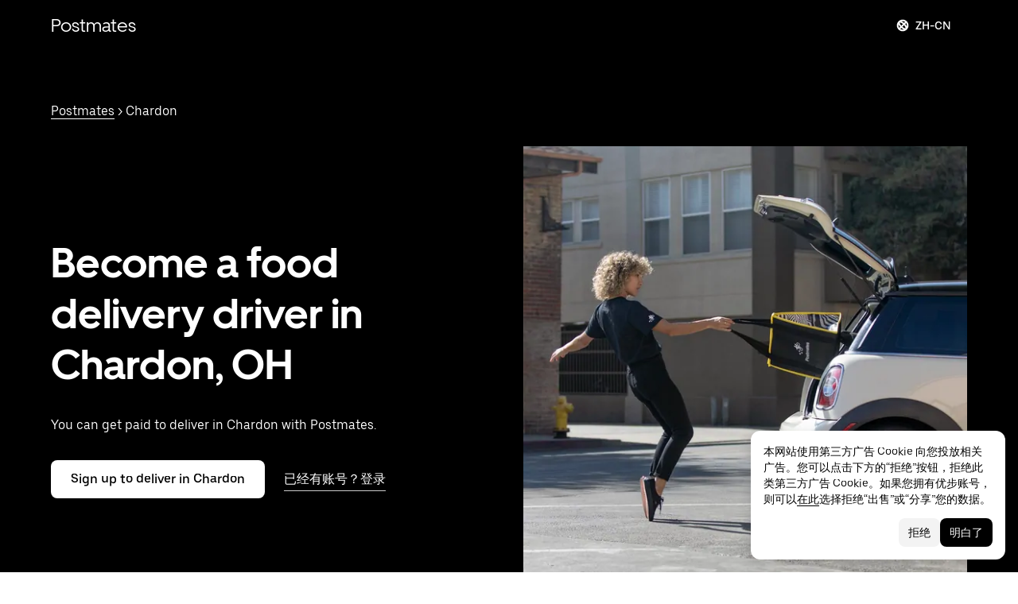

--- FILE ---
content_type: application/javascript; charset=utf-8
request_url: https://deliver.postmates.com/_static/client-450-bfe15bf1cd6fa2b9.js
body_size: 96269
content:
(self.webpackChunkFusion=self.webpackChunkFusion||[]).push([[450],{4675:()=>{},30450:(e,t,n)=>{"use strict";n.d(t,{jS:()=>Jo,cX:()=>er});var i=n(88396),o=n(58190),r=n(84661),a=n(20017),s=n(59001),u=n(4675),c=n.n(u),l="",f=new Map,p="break case catch class const continue debugger default delete do else export extends finally for function if in instanceof let new return switch throw try typeof var void while with",d="false null true",_="enum import super this "+d+" "+p,h="implements interface package private protected public static "+_,m="return new delete throw else case yield await";p=Zn(p),_=Zn(_),m=Zn(m),d=Zn(d),h=Zn(h);var E=Zn(Pn("+-*&%=<>!?|~^")),g=/[0-9a-f]/i,D=/^0x[0-9a-f]+$/i,S=/^0[0-7]+$/,A=/^0o[0-7]+$/i,b=/^0b[01]+$/i,v=/^\d*\.?\d*(?:e[+-]?\d*(?:\d\.?|\.?\d)\d*)?$/i,T=/^(0[xob])?[0-9a-f]+n$/i,y=Zn(["in","instanceof","typeof","new","void","delete","++","--","+","-","!","~","&","|","^","*","**","/","%",">>","<<",">>>","<",">","<=",">=","==","===","!=","!==","?","=","+=","-=","||=","&&=","??=","/=","*=","**=","%=",">>=","<<=",">>>=","|=","^=","&=","&&","??","||"]),C=Zn(Pn("  \n\r\t\f\v​           \u2028\u2029  　\ufeff")),R=Zn(Pn("\n\r\u2028\u2029")),O=Zn(Pn(";]),:")),F=Zn(Pn("[{(,;:")),M=Zn(Pn("[]{}(),;:")),k={ID_Start:/[$A-Z_a-z\xAA\xB5\xBA\xC0-\xD6\xD8-\xF6\xF8-\u02C1\u02C6-\u02D1\u02E0-\u02E4\u02EC\u02EE\u0370-\u0374\u0376\u0377\u037A-\u037D\u037F\u0386\u0388-\u038A\u038C\u038E-\u03A1\u03A3-\u03F5\u03F7-\u0481\u048A-\u052F\u0531-\u0556\u0559\u0561-\u0587\u05D0-\u05EA\u05F0-\u05F2\u0620-\u064A\u066E\u066F\u0671-\u06D3\u06D5\u06E5\u06E6\u06EE\u06EF\u06FA-\u06FC\u06FF\u0710\u0712-\u072F\u074D-\u07A5\u07B1\u07CA-\u07EA\u07F4\u07F5\u07FA\u0800-\u0815\u081A\u0824\u0828\u0840-\u0858\u08A0-\u08B4\u0904-\u0939\u093D\u0950\u0958-\u0961\u0971-\u0980\u0985-\u098C\u098F\u0990\u0993-\u09A8\u09AA-\u09B0\u09B2\u09B6-\u09B9\u09BD\u09CE\u09DC\u09DD\u09DF-\u09E1\u09F0\u09F1\u0A05-\u0A0A\u0A0F\u0A10\u0A13-\u0A28\u0A2A-\u0A30\u0A32\u0A33\u0A35\u0A36\u0A38\u0A39\u0A59-\u0A5C\u0A5E\u0A72-\u0A74\u0A85-\u0A8D\u0A8F-\u0A91\u0A93-\u0AA8\u0AAA-\u0AB0\u0AB2\u0AB3\u0AB5-\u0AB9\u0ABD\u0AD0\u0AE0\u0AE1\u0AF9\u0B05-\u0B0C\u0B0F\u0B10\u0B13-\u0B28\u0B2A-\u0B30\u0B32\u0B33\u0B35-\u0B39\u0B3D\u0B5C\u0B5D\u0B5F-\u0B61\u0B71\u0B83\u0B85-\u0B8A\u0B8E-\u0B90\u0B92-\u0B95\u0B99\u0B9A\u0B9C\u0B9E\u0B9F\u0BA3\u0BA4\u0BA8-\u0BAA\u0BAE-\u0BB9\u0BD0\u0C05-\u0C0C\u0C0E-\u0C10\u0C12-\u0C28\u0C2A-\u0C39\u0C3D\u0C58-\u0C5A\u0C60\u0C61\u0C85-\u0C8C\u0C8E-\u0C90\u0C92-\u0CA8\u0CAA-\u0CB3\u0CB5-\u0CB9\u0CBD\u0CDE\u0CE0\u0CE1\u0CF1\u0CF2\u0D05-\u0D0C\u0D0E-\u0D10\u0D12-\u0D3A\u0D3D\u0D4E\u0D5F-\u0D61\u0D7A-\u0D7F\u0D85-\u0D96\u0D9A-\u0DB1\u0DB3-\u0DBB\u0DBD\u0DC0-\u0DC6\u0E01-\u0E30\u0E32\u0E33\u0E40-\u0E46\u0E81\u0E82\u0E84\u0E87\u0E88\u0E8A\u0E8D\u0E94-\u0E97\u0E99-\u0E9F\u0EA1-\u0EA3\u0EA5\u0EA7\u0EAA\u0EAB\u0EAD-\u0EB0\u0EB2\u0EB3\u0EBD\u0EC0-\u0EC4\u0EC6\u0EDC-\u0EDF\u0F00\u0F40-\u0F47\u0F49-\u0F6C\u0F88-\u0F8C\u1000-\u102A\u103F\u1050-\u1055\u105A-\u105D\u1061\u1065\u1066\u106E-\u1070\u1075-\u1081\u108E\u10A0-\u10C5\u10C7\u10CD\u10D0-\u10FA\u10FC-\u1248\u124A-\u124D\u1250-\u1256\u1258\u125A-\u125D\u1260-\u1288\u128A-\u128D\u1290-\u12B0\u12B2-\u12B5\u12B8-\u12BE\u12C0\u12C2-\u12C5\u12C8-\u12D6\u12D8-\u1310\u1312-\u1315\u1318-\u135A\u1380-\u138F\u13A0-\u13F5\u13F8-\u13FD\u1401-\u166C\u166F-\u167F\u1681-\u169A\u16A0-\u16EA\u16EE-\u16F8\u1700-\u170C\u170E-\u1711\u1720-\u1731\u1740-\u1751\u1760-\u176C\u176E-\u1770\u1780-\u17B3\u17D7\u17DC\u1820-\u1877\u1880-\u18A8\u18AA\u18B0-\u18F5\u1900-\u191E\u1950-\u196D\u1970-\u1974\u1980-\u19AB\u19B0-\u19C9\u1A00-\u1A16\u1A20-\u1A54\u1AA7\u1B05-\u1B33\u1B45-\u1B4B\u1B83-\u1BA0\u1BAE\u1BAF\u1BBA-\u1BE5\u1C00-\u1C23\u1C4D-\u1C4F\u1C5A-\u1C7D\u1CE9-\u1CEC\u1CEE-\u1CF1\u1CF5\u1CF6\u1D00-\u1DBF\u1E00-\u1F15\u1F18-\u1F1D\u1F20-\u1F45\u1F48-\u1F4D\u1F50-\u1F57\u1F59\u1F5B\u1F5D\u1F5F-\u1F7D\u1F80-\u1FB4\u1FB6-\u1FBC\u1FBE\u1FC2-\u1FC4\u1FC6-\u1FCC\u1FD0-\u1FD3\u1FD6-\u1FDB\u1FE0-\u1FEC\u1FF2-\u1FF4\u1FF6-\u1FFC\u2071\u207F\u2090-\u209C\u2102\u2107\u210A-\u2113\u2115\u2118-\u211D\u2124\u2126\u2128\u212A-\u2139\u213C-\u213F\u2145-\u2149\u214E\u2160-\u2188\u2C00-\u2C2E\u2C30-\u2C5E\u2C60-\u2CE4\u2CEB-\u2CEE\u2CF2\u2CF3\u2D00-\u2D25\u2D27\u2D2D\u2D30-\u2D67\u2D6F\u2D80-\u2D96\u2DA0-\u2DA6\u2DA8-\u2DAE\u2DB0-\u2DB6\u2DB8-\u2DBE\u2DC0-\u2DC6\u2DC8-\u2DCE\u2DD0-\u2DD6\u2DD8-\u2DDE\u3005-\u3007\u3021-\u3029\u3031-\u3035\u3038-\u303C\u3041-\u3096\u309B-\u309F\u30A1-\u30FA\u30FC-\u30FF\u3105-\u312D\u3131-\u318E\u31A0-\u31BA\u31F0-\u31FF\u3400-\u4DB5\u4E00-\u9FD5\uA000-\uA48C\uA4D0-\uA4FD\uA500-\uA60C\uA610-\uA61F\uA62A\uA62B\uA640-\uA66E\uA67F-\uA69D\uA6A0-\uA6EF\uA717-\uA71F\uA722-\uA788\uA78B-\uA7AD\uA7B0-\uA7B7\uA7F7-\uA801\uA803-\uA805\uA807-\uA80A\uA80C-\uA822\uA840-\uA873\uA882-\uA8B3\uA8F2-\uA8F7\uA8FB\uA8FD\uA90A-\uA925\uA930-\uA946\uA960-\uA97C\uA984-\uA9B2\uA9CF\uA9E0-\uA9E4\uA9E6-\uA9EF\uA9FA-\uA9FE\uAA00-\uAA28\uAA40-\uAA42\uAA44-\uAA4B\uAA60-\uAA76\uAA7A\uAA7E-\uAAAF\uAAB1\uAAB5\uAAB6\uAAB9-\uAABD\uAAC0\uAAC2\uAADB-\uAADD\uAAE0-\uAAEA\uAAF2-\uAAF4\uAB01-\uAB06\uAB09-\uAB0E\uAB11-\uAB16\uAB20-\uAB26\uAB28-\uAB2E\uAB30-\uAB5A\uAB5C-\uAB65\uAB70-\uABE2\uAC00-\uD7A3\uD7B0-\uD7C6\uD7CB-\uD7FB\uF900-\uFA6D\uFA70-\uFAD9\uFB00-\uFB06\uFB13-\uFB17\uFB1D\uFB1F-\uFB28\uFB2A-\uFB36\uFB38-\uFB3C\uFB3E\uFB40\uFB41\uFB43\uFB44\uFB46-\uFBB1\uFBD3-\uFD3D\uFD50-\uFD8F\uFD92-\uFDC7\uFDF0-\uFDFB\uFE70-\uFE74\uFE76-\uFEFC\uFF21-\uFF3A\uFF41-\uFF5A\uFF66-\uFFBE\uFFC2-\uFFC7\uFFCA-\uFFCF\uFFD2-\uFFD7\uFFDA-\uFFDC]|\uD800[\uDC00-\uDC0B\uDC0D-\uDC26\uDC28-\uDC3A\uDC3C\uDC3D\uDC3F-\uDC4D\uDC50-\uDC5D\uDC80-\uDCFA\uDD40-\uDD74\uDE80-\uDE9C\uDEA0-\uDED0\uDF00-\uDF1F\uDF30-\uDF4A\uDF50-\uDF75\uDF80-\uDF9D\uDFA0-\uDFC3\uDFC8-\uDFCF\uDFD1-\uDFD5]|\uD801[\uDC00-\uDC9D\uDD00-\uDD27\uDD30-\uDD63\uDE00-\uDF36\uDF40-\uDF55\uDF60-\uDF67]|\uD802[\uDC00-\uDC05\uDC08\uDC0A-\uDC35\uDC37\uDC38\uDC3C\uDC3F-\uDC55\uDC60-\uDC76\uDC80-\uDC9E\uDCE0-\uDCF2\uDCF4\uDCF5\uDD00-\uDD15\uDD20-\uDD39\uDD80-\uDDB7\uDDBE\uDDBF\uDE00\uDE10-\uDE13\uDE15-\uDE17\uDE19-\uDE33\uDE60-\uDE7C\uDE80-\uDE9C\uDEC0-\uDEC7\uDEC9-\uDEE4\uDF00-\uDF35\uDF40-\uDF55\uDF60-\uDF72\uDF80-\uDF91]|\uD803[\uDC00-\uDC48\uDC80-\uDCB2\uDCC0-\uDCF2]|\uD804[\uDC03-\uDC37\uDC83-\uDCAF\uDCD0-\uDCE8\uDD03-\uDD26\uDD50-\uDD72\uDD76\uDD83-\uDDB2\uDDC1-\uDDC4\uDDDA\uDDDC\uDE00-\uDE11\uDE13-\uDE2B\uDE80-\uDE86\uDE88\uDE8A-\uDE8D\uDE8F-\uDE9D\uDE9F-\uDEA8\uDEB0-\uDEDE\uDF05-\uDF0C\uDF0F\uDF10\uDF13-\uDF28\uDF2A-\uDF30\uDF32\uDF33\uDF35-\uDF39\uDF3D\uDF50\uDF5D-\uDF61]|\uD805[\uDC80-\uDCAF\uDCC4\uDCC5\uDCC7\uDD80-\uDDAE\uDDD8-\uDDDB\uDE00-\uDE2F\uDE44\uDE80-\uDEAA\uDF00-\uDF19]|\uD806[\uDCA0-\uDCDF\uDCFF\uDEC0-\uDEF8]|\uD808[\uDC00-\uDF99]|\uD809[\uDC00-\uDC6E\uDC80-\uDD43]|[\uD80C\uD840-\uD868\uD86A-\uD86C\uD86F-\uD872][\uDC00-\uDFFF]|\uD80D[\uDC00-\uDC2E]|\uD811[\uDC00-\uDE46]|\uD81A[\uDC00-\uDE38\uDE40-\uDE5E\uDED0-\uDEED\uDF00-\uDF2F\uDF40-\uDF43\uDF63-\uDF77\uDF7D-\uDF8F]|\uD81B[\uDF00-\uDF44\uDF50\uDF93-\uDF9F]|\uD82C[\uDC00\uDC01]|\uD82F[\uDC00-\uDC6A\uDC70-\uDC7C\uDC80-\uDC88\uDC90-\uDC99]|\uD835[\uDC00-\uDC54\uDC56-\uDC9C\uDC9E\uDC9F\uDCA2\uDCA5\uDCA6\uDCA9-\uDCAC\uDCAE-\uDCB9\uDCBB\uDCBD-\uDCC3\uDCC5-\uDD05\uDD07-\uDD0A\uDD0D-\uDD14\uDD16-\uDD1C\uDD1E-\uDD39\uDD3B-\uDD3E\uDD40-\uDD44\uDD46\uDD4A-\uDD50\uDD52-\uDEA5\uDEA8-\uDEC0\uDEC2-\uDEDA\uDEDC-\uDEFA\uDEFC-\uDF14\uDF16-\uDF34\uDF36-\uDF4E\uDF50-\uDF6E\uDF70-\uDF88\uDF8A-\uDFA8\uDFAA-\uDFC2\uDFC4-\uDFCB]|\uD83A[\uDC00-\uDCC4]|\uD83B[\uDE00-\uDE03\uDE05-\uDE1F\uDE21\uDE22\uDE24\uDE27\uDE29-\uDE32\uDE34-\uDE37\uDE39\uDE3B\uDE42\uDE47\uDE49\uDE4B\uDE4D-\uDE4F\uDE51\uDE52\uDE54\uDE57\uDE59\uDE5B\uDE5D\uDE5F\uDE61\uDE62\uDE64\uDE67-\uDE6A\uDE6C-\uDE72\uDE74-\uDE77\uDE79-\uDE7C\uDE7E\uDE80-\uDE89\uDE8B-\uDE9B\uDEA1-\uDEA3\uDEA5-\uDEA9\uDEAB-\uDEBB]|\uD869[\uDC00-\uDED6\uDF00-\uDFFF]|\uD86D[\uDC00-\uDF34\uDF40-\uDFFF]|\uD86E[\uDC00-\uDC1D\uDC20-\uDFFF]|\uD873[\uDC00-\uDEA1]|\uD87E[\uDC00-\uDE1D]/,ID_Continue:/(?:[$0-9A-Z_a-z\xAA\xB5\xB7\xBA\xC0-\xD6\xD8-\xF6\xF8-\u02C1\u02C6-\u02D1\u02E0-\u02E4\u02EC\u02EE\u0300-\u0374\u0376\u0377\u037A-\u037D\u037F\u0386-\u038A\u038C\u038E-\u03A1\u03A3-\u03F5\u03F7-\u0481\u0483-\u0487\u048A-\u052F\u0531-\u0556\u0559\u0561-\u0587\u0591-\u05BD\u05BF\u05C1\u05C2\u05C4\u05C5\u05C7\u05D0-\u05EA\u05F0-\u05F2\u0610-\u061A\u0620-\u0669\u066E-\u06D3\u06D5-\u06DC\u06DF-\u06E8\u06EA-\u06FC\u06FF\u0710-\u074A\u074D-\u07B1\u07C0-\u07F5\u07FA\u0800-\u082D\u0840-\u085B\u08A0-\u08B4\u08E3-\u0963\u0966-\u096F\u0971-\u0983\u0985-\u098C\u098F\u0990\u0993-\u09A8\u09AA-\u09B0\u09B2\u09B6-\u09B9\u09BC-\u09C4\u09C7\u09C8\u09CB-\u09CE\u09D7\u09DC\u09DD\u09DF-\u09E3\u09E6-\u09F1\u0A01-\u0A03\u0A05-\u0A0A\u0A0F\u0A10\u0A13-\u0A28\u0A2A-\u0A30\u0A32\u0A33\u0A35\u0A36\u0A38\u0A39\u0A3C\u0A3E-\u0A42\u0A47\u0A48\u0A4B-\u0A4D\u0A51\u0A59-\u0A5C\u0A5E\u0A66-\u0A75\u0A81-\u0A83\u0A85-\u0A8D\u0A8F-\u0A91\u0A93-\u0AA8\u0AAA-\u0AB0\u0AB2\u0AB3\u0AB5-\u0AB9\u0ABC-\u0AC5\u0AC7-\u0AC9\u0ACB-\u0ACD\u0AD0\u0AE0-\u0AE3\u0AE6-\u0AEF\u0AF9\u0B01-\u0B03\u0B05-\u0B0C\u0B0F\u0B10\u0B13-\u0B28\u0B2A-\u0B30\u0B32\u0B33\u0B35-\u0B39\u0B3C-\u0B44\u0B47\u0B48\u0B4B-\u0B4D\u0B56\u0B57\u0B5C\u0B5D\u0B5F-\u0B63\u0B66-\u0B6F\u0B71\u0B82\u0B83\u0B85-\u0B8A\u0B8E-\u0B90\u0B92-\u0B95\u0B99\u0B9A\u0B9C\u0B9E\u0B9F\u0BA3\u0BA4\u0BA8-\u0BAA\u0BAE-\u0BB9\u0BBE-\u0BC2\u0BC6-\u0BC8\u0BCA-\u0BCD\u0BD0\u0BD7\u0BE6-\u0BEF\u0C00-\u0C03\u0C05-\u0C0C\u0C0E-\u0C10\u0C12-\u0C28\u0C2A-\u0C39\u0C3D-\u0C44\u0C46-\u0C48\u0C4A-\u0C4D\u0C55\u0C56\u0C58-\u0C5A\u0C60-\u0C63\u0C66-\u0C6F\u0C81-\u0C83\u0C85-\u0C8C\u0C8E-\u0C90\u0C92-\u0CA8\u0CAA-\u0CB3\u0CB5-\u0CB9\u0CBC-\u0CC4\u0CC6-\u0CC8\u0CCA-\u0CCD\u0CD5\u0CD6\u0CDE\u0CE0-\u0CE3\u0CE6-\u0CEF\u0CF1\u0CF2\u0D01-\u0D03\u0D05-\u0D0C\u0D0E-\u0D10\u0D12-\u0D3A\u0D3D-\u0D44\u0D46-\u0D48\u0D4A-\u0D4E\u0D57\u0D5F-\u0D63\u0D66-\u0D6F\u0D7A-\u0D7F\u0D82\u0D83\u0D85-\u0D96\u0D9A-\u0DB1\u0DB3-\u0DBB\u0DBD\u0DC0-\u0DC6\u0DCA\u0DCF-\u0DD4\u0DD6\u0DD8-\u0DDF\u0DE6-\u0DEF\u0DF2\u0DF3\u0E01-\u0E3A\u0E40-\u0E4E\u0E50-\u0E59\u0E81\u0E82\u0E84\u0E87\u0E88\u0E8A\u0E8D\u0E94-\u0E97\u0E99-\u0E9F\u0EA1-\u0EA3\u0EA5\u0EA7\u0EAA\u0EAB\u0EAD-\u0EB9\u0EBB-\u0EBD\u0EC0-\u0EC4\u0EC6\u0EC8-\u0ECD\u0ED0-\u0ED9\u0EDC-\u0EDF\u0F00\u0F18\u0F19\u0F20-\u0F29\u0F35\u0F37\u0F39\u0F3E-\u0F47\u0F49-\u0F6C\u0F71-\u0F84\u0F86-\u0F97\u0F99-\u0FBC\u0FC6\u1000-\u1049\u1050-\u109D\u10A0-\u10C5\u10C7\u10CD\u10D0-\u10FA\u10FC-\u1248\u124A-\u124D\u1250-\u1256\u1258\u125A-\u125D\u1260-\u1288\u128A-\u128D\u1290-\u12B0\u12B2-\u12B5\u12B8-\u12BE\u12C0\u12C2-\u12C5\u12C8-\u12D6\u12D8-\u1310\u1312-\u1315\u1318-\u135A\u135D-\u135F\u1369-\u1371\u1380-\u138F\u13A0-\u13F5\u13F8-\u13FD\u1401-\u166C\u166F-\u167F\u1681-\u169A\u16A0-\u16EA\u16EE-\u16F8\u1700-\u170C\u170E-\u1714\u1720-\u1734\u1740-\u1753\u1760-\u176C\u176E-\u1770\u1772\u1773\u1780-\u17D3\u17D7\u17DC\u17DD\u17E0-\u17E9\u180B-\u180D\u1810-\u1819\u1820-\u1877\u1880-\u18AA\u18B0-\u18F5\u1900-\u191E\u1920-\u192B\u1930-\u193B\u1946-\u196D\u1970-\u1974\u1980-\u19AB\u19B0-\u19C9\u19D0-\u19DA\u1A00-\u1A1B\u1A20-\u1A5E\u1A60-\u1A7C\u1A7F-\u1A89\u1A90-\u1A99\u1AA7\u1AB0-\u1ABD\u1B00-\u1B4B\u1B50-\u1B59\u1B6B-\u1B73\u1B80-\u1BF3\u1C00-\u1C37\u1C40-\u1C49\u1C4D-\u1C7D\u1CD0-\u1CD2\u1CD4-\u1CF6\u1CF8\u1CF9\u1D00-\u1DF5\u1DFC-\u1F15\u1F18-\u1F1D\u1F20-\u1F45\u1F48-\u1F4D\u1F50-\u1F57\u1F59\u1F5B\u1F5D\u1F5F-\u1F7D\u1F80-\u1FB4\u1FB6-\u1FBC\u1FBE\u1FC2-\u1FC4\u1FC6-\u1FCC\u1FD0-\u1FD3\u1FD6-\u1FDB\u1FE0-\u1FEC\u1FF2-\u1FF4\u1FF6-\u1FFC\u200C\u200D\u203F\u2040\u2054\u2071\u207F\u2090-\u209C\u20D0-\u20DC\u20E1\u20E5-\u20F0\u2102\u2107\u210A-\u2113\u2115\u2118-\u211D\u2124\u2126\u2128\u212A-\u2139\u213C-\u213F\u2145-\u2149\u214E\u2160-\u2188\u2C00-\u2C2E\u2C30-\u2C5E\u2C60-\u2CE4\u2CEB-\u2CF3\u2D00-\u2D25\u2D27\u2D2D\u2D30-\u2D67\u2D6F\u2D7F-\u2D96\u2DA0-\u2DA6\u2DA8-\u2DAE\u2DB0-\u2DB6\u2DB8-\u2DBE\u2DC0-\u2DC6\u2DC8-\u2DCE\u2DD0-\u2DD6\u2DD8-\u2DDE\u2DE0-\u2DFF\u3005-\u3007\u3021-\u302F\u3031-\u3035\u3038-\u303C\u3041-\u3096\u3099-\u309F\u30A1-\u30FA\u30FC-\u30FF\u3105-\u312D\u3131-\u318E\u31A0-\u31BA\u31F0-\u31FF\u3400-\u4DB5\u4E00-\u9FD5\uA000-\uA48C\uA4D0-\uA4FD\uA500-\uA60C\uA610-\uA62B\uA640-\uA66F\uA674-\uA67D\uA67F-\uA6F1\uA717-\uA71F\uA722-\uA788\uA78B-\uA7AD\uA7B0-\uA7B7\uA7F7-\uA827\uA840-\uA873\uA880-\uA8C4\uA8D0-\uA8D9\uA8E0-\uA8F7\uA8FB\uA8FD\uA900-\uA92D\uA930-\uA953\uA960-\uA97C\uA980-\uA9C0\uA9CF-\uA9D9\uA9E0-\uA9FE\uAA00-\uAA36\uAA40-\uAA4D\uAA50-\uAA59\uAA60-\uAA76\uAA7A-\uAAC2\uAADB-\uAADD\uAAE0-\uAAEF\uAAF2-\uAAF6\uAB01-\uAB06\uAB09-\uAB0E\uAB11-\uAB16\uAB20-\uAB26\uAB28-\uAB2E\uAB30-\uAB5A\uAB5C-\uAB65\uAB70-\uABEA\uABEC\uABED\uABF0-\uABF9\uAC00-\uD7A3\uD7B0-\uD7C6\uD7CB-\uD7FB\uF900-\uFA6D\uFA70-\uFAD9\uFB00-\uFB06\uFB13-\uFB17\uFB1D-\uFB28\uFB2A-\uFB36\uFB38-\uFB3C\uFB3E\uFB40\uFB41\uFB43\uFB44\uFB46-\uFBB1\uFBD3-\uFD3D\uFD50-\uFD8F\uFD92-\uFDC7\uFDF0-\uFDFB\uFE00-\uFE0F\uFE20-\uFE2F\uFE33\uFE34\uFE4D-\uFE4F\uFE70-\uFE74\uFE76-\uFEFC\uFF10-\uFF19\uFF21-\uFF3A\uFF3F\uFF41-\uFF5A\uFF66-\uFFBE\uFFC2-\uFFC7\uFFCA-\uFFCF\uFFD2-\uFFD7\uFFDA-\uFFDC]|\uD800[\uDC00-\uDC0B\uDC0D-\uDC26\uDC28-\uDC3A\uDC3C\uDC3D\uDC3F-\uDC4D\uDC50-\uDC5D\uDC80-\uDCFA\uDD40-\uDD74\uDDFD\uDE80-\uDE9C\uDEA0-\uDED0\uDEE0\uDF00-\uDF1F\uDF30-\uDF4A\uDF50-\uDF7A\uDF80-\uDF9D\uDFA0-\uDFC3\uDFC8-\uDFCF\uDFD1-\uDFD5]|\uD801[\uDC00-\uDC9D\uDCA0-\uDCA9\uDD00-\uDD27\uDD30-\uDD63\uDE00-\uDF36\uDF40-\uDF55\uDF60-\uDF67]|\uD802[\uDC00-\uDC05\uDC08\uDC0A-\uDC35\uDC37\uDC38\uDC3C\uDC3F-\uDC55\uDC60-\uDC76\uDC80-\uDC9E\uDCE0-\uDCF2\uDCF4\uDCF5\uDD00-\uDD15\uDD20-\uDD39\uDD80-\uDDB7\uDDBE\uDDBF\uDE00-\uDE03\uDE05\uDE06\uDE0C-\uDE13\uDE15-\uDE17\uDE19-\uDE33\uDE38-\uDE3A\uDE3F\uDE60-\uDE7C\uDE80-\uDE9C\uDEC0-\uDEC7\uDEC9-\uDEE6\uDF00-\uDF35\uDF40-\uDF55\uDF60-\uDF72\uDF80-\uDF91]|\uD803[\uDC00-\uDC48\uDC80-\uDCB2\uDCC0-\uDCF2]|\uD804[\uDC00-\uDC46\uDC66-\uDC6F\uDC7F-\uDCBA\uDCD0-\uDCE8\uDCF0-\uDCF9\uDD00-\uDD34\uDD36-\uDD3F\uDD50-\uDD73\uDD76\uDD80-\uDDC4\uDDCA-\uDDCC\uDDD0-\uDDDA\uDDDC\uDE00-\uDE11\uDE13-\uDE37\uDE80-\uDE86\uDE88\uDE8A-\uDE8D\uDE8F-\uDE9D\uDE9F-\uDEA8\uDEB0-\uDEEA\uDEF0-\uDEF9\uDF00-\uDF03\uDF05-\uDF0C\uDF0F\uDF10\uDF13-\uDF28\uDF2A-\uDF30\uDF32\uDF33\uDF35-\uDF39\uDF3C-\uDF44\uDF47\uDF48\uDF4B-\uDF4D\uDF50\uDF57\uDF5D-\uDF63\uDF66-\uDF6C\uDF70-\uDF74]|\uD805[\uDC80-\uDCC5\uDCC7\uDCD0-\uDCD9\uDD80-\uDDB5\uDDB8-\uDDC0\uDDD8-\uDDDD\uDE00-\uDE40\uDE44\uDE50-\uDE59\uDE80-\uDEB7\uDEC0-\uDEC9\uDF00-\uDF19\uDF1D-\uDF2B\uDF30-\uDF39]|\uD806[\uDCA0-\uDCE9\uDCFF\uDEC0-\uDEF8]|\uD808[\uDC00-\uDF99]|\uD809[\uDC00-\uDC6E\uDC80-\uDD43]|[\uD80C\uD840-\uD868\uD86A-\uD86C\uD86F-\uD872][\uDC00-\uDFFF]|\uD80D[\uDC00-\uDC2E]|\uD811[\uDC00-\uDE46]|\uD81A[\uDC00-\uDE38\uDE40-\uDE5E\uDE60-\uDE69\uDED0-\uDEED\uDEF0-\uDEF4\uDF00-\uDF36\uDF40-\uDF43\uDF50-\uDF59\uDF63-\uDF77\uDF7D-\uDF8F]|\uD81B[\uDF00-\uDF44\uDF50-\uDF7E\uDF8F-\uDF9F]|\uD82C[\uDC00\uDC01]|\uD82F[\uDC00-\uDC6A\uDC70-\uDC7C\uDC80-\uDC88\uDC90-\uDC99\uDC9D\uDC9E]|\uD834[\uDD65-\uDD69\uDD6D-\uDD72\uDD7B-\uDD82\uDD85-\uDD8B\uDDAA-\uDDAD\uDE42-\uDE44]|\uD835[\uDC00-\uDC54\uDC56-\uDC9C\uDC9E\uDC9F\uDCA2\uDCA5\uDCA6\uDCA9-\uDCAC\uDCAE-\uDCB9\uDCBB\uDCBD-\uDCC3\uDCC5-\uDD05\uDD07-\uDD0A\uDD0D-\uDD14\uDD16-\uDD1C\uDD1E-\uDD39\uDD3B-\uDD3E\uDD40-\uDD44\uDD46\uDD4A-\uDD50\uDD52-\uDEA5\uDEA8-\uDEC0\uDEC2-\uDEDA\uDEDC-\uDEFA\uDEFC-\uDF14\uDF16-\uDF34\uDF36-\uDF4E\uDF50-\uDF6E\uDF70-\uDF88\uDF8A-\uDFA8\uDFAA-\uDFC2\uDFC4-\uDFCB\uDFCE-\uDFFF]|\uD836[\uDE00-\uDE36\uDE3B-\uDE6C\uDE75\uDE84\uDE9B-\uDE9F\uDEA1-\uDEAF]|\uD83A[\uDC00-\uDCC4\uDCD0-\uDCD6]|\uD83B[\uDE00-\uDE03\uDE05-\uDE1F\uDE21\uDE22\uDE24\uDE27\uDE29-\uDE32\uDE34-\uDE37\uDE39\uDE3B\uDE42\uDE47\uDE49\uDE4B\uDE4D-\uDE4F\uDE51\uDE52\uDE54\uDE57\uDE59\uDE5B\uDE5D\uDE5F\uDE61\uDE62\uDE64\uDE67-\uDE6A\uDE6C-\uDE72\uDE74-\uDE77\uDE79-\uDE7C\uDE7E\uDE80-\uDE89\uDE8B-\uDE9B\uDEA1-\uDEA3\uDEA5-\uDEA9\uDEAB-\uDEBB]|\uD869[\uDC00-\uDED6\uDF00-\uDFFF]|\uD86D[\uDC00-\uDF34\uDF40-\uDFFF]|\uD86E[\uDC00-\uDC1D\uDC20-\uDFFF]|\uD873[\uDC00-\uDEA1]|\uD87E[\uDC00-\uDE1D]|\uDB40[\uDD00-\uDDEF])+/};try{k={ID_Start:new RegExp("[_$\\p{ID_Start}]","u"),ID_Continue:new RegExp("[$\\u200C\\u200D\\p{ID_Continue}]+","u")}}catch(e){}function N(e,t){if(I(e.charCodeAt(t))){if(w(e.charCodeAt(t+1)))return e.charAt(t)+e.charAt(t+1)}else if(w(e.charCodeAt(t))&&I(e.charCodeAt(t-1)))return e.charAt(t-1)+e.charAt(t);return e.charAt(t)}function I(e){return e>=55296&&e<=56319}function w(e){return e>=56320&&e<=57343}function x(e){return e>=48&&e<=57}function P(e){return k.ID_Start.test(e)}function B(e){return k.ID_Continue.test(e)}const L=/^[a-z_$][a-z0-9_$]*$/i;function V(e){return L.test(e)}function U(e,t){if(L.test(e))return!0;if(!t&&/[\ud800-\udfff]/.test(e))return!1;var n=k.ID_Start.exec(e);return!(!n||0!==n.index)&&(!(e=e.slice(n[0].length))||!!(n=k.ID_Continue.exec(e))&&n[0].length===e.length)}function K(e){if(!(!(arguments.length>1&&void 0!==arguments[1])||arguments[1])&&e.includes("e"))return NaN;if(D.test(e))return parseInt(e.substr(2),16);if(S.test(e))return parseInt(e.substr(1),8);if(A.test(e))return parseInt(e.substr(2),8);if(b.test(e))return parseInt(e.substr(2),2);if(v.test(e))return parseFloat(e);var t=parseFloat(e);return t==e?t:void 0}class G extends Error{constructor(e,t,n,i,o){super(),this.name="SyntaxError",this.message=e,this.filename=t,this.line=n,this.col=i,this.pos=o}}function X(e,t,n,i,o){throw new G(e,t,n,i,o)}function H(e,t,n){return e.type==t&&(null==n||e.value==n)}var W={};function z(e,t,n,i){var o={text:e,filename:t,pos:0,tokpos:0,line:1,tokline:0,col:0,tokcol:0,newline_before:!1,regex_allowed:!1,brace_counter:0,template_braces:[],comments_before:[],directives:{},directive_stack:[]};function r(){return N(o.text,o.pos)}function a(){if(!(46===o.text.charCodeAt(o.pos+1)))return!1;const e=o.text.charCodeAt(o.pos+2);return e<48||e>57}function s(e,t){var n=N(o.text,o.pos++);if(e&&!n)throw W;return R.has(n)?(o.newline_before=o.newline_before||!t,++o.line,o.col=0,"\r"==n&&"\n"==r()&&(++o.pos,n="\n")):(n.length>1&&(++o.pos,++o.col),++o.col),n}function u(e){for(;e--;)s()}function c(e){return o.text.substr(o.pos,e.length)==e}function h(e,t){var n=o.text.indexOf(e,o.pos);if(t&&-1==n)throw W;return n}function A(){o.tokline=o.line,o.tokcol=o.col,o.tokpos=o.pos}var b=!1,v=null;function O(e,n,i){o.regex_allowed="operator"==e&&!q.has(n)||"keyword"==e&&m.has(n)||"punc"==e&&F.has(n)||"arrow"==e,"punc"!=e||"."!=n&&"?."!=n?i||(b=!1):b=!0;const r=o.tokline,a=o.tokcol,s=o.tokpos,u=o.newline_before,c=t;let l=[],f=[];i||(l=o.comments_before,f=o.comments_before=[]),o.newline_before=!1;const p=new ie(e,n,r,a,s,u,l,f,c);return i||(v=p),p}function k(){for(;C.has(r());)s()}function L(e){X(e,t,o.tokline,o.tokcol,o.tokpos)}function V(e){var t=!1,n=!1,i=!1,o="."==e,a=!1,u=!1,c=function(e){for(var t,n="",i=0;(t=r())&&e(t,i++);)n+=s();return n}((function(r,s){if(a)return!1;switch(r.charCodeAt(0)){case 95:return u=!0;case 98:case 66:return i=!0;case 111:case 79:case 120:case 88:return!i&&(i=!0);case 101:case 69:return!!i||!t&&(t=n=!0);case 45:return n||0==s&&!e;case 43:return n;case n=!1,46:return!(o||i||t)&&(o=!0)}return"n"===r?(a=!0,!0):g.test(r)}));if(e&&(c=e+c),l=c,S.test(c)&&oe.has_directive("use strict")&&L("Legacy octal literals are not allowed in strict mode"),u&&(c.endsWith("_")?L("Numeric separators are not allowed at the end of numeric literals"):c.includes("__")&&L("Only one underscore is allowed as numeric separator"),c=c.replace(/_/g,"")),c.endsWith("n")){const e=c.slice(0,-1),t=K(e,D.test(e));if(!o&&T.test(c)&&!isNaN(t))return O("big_int",e);L("Invalid or unexpected token")}var f=K(c);if(!isNaN(f))return O("num",f);L("Invalid syntax: "+c)}function U(e){return e>="0"&&e<="7"}function G(e,t,n){var i=s(!0,e);switch(i.charCodeAt(0)){case 110:return"\n";case 114:return"\r";case 116:return"\t";case 98:return"\b";case 118:return"\v";case 102:return"\f";case 120:return String.fromCharCode(H(2,t));case 117:if("{"==r()){for(s(!0),"}"===r()&&L("Expecting hex-character between {}");"0"==r();)s(!0);var a,u=h("}",!0)-o.pos;return(u>6||(a=H(u,t))>1114111)&&L("Unicode reference out of bounds"),s(!0),function(e){return e>65535?(e-=65536,String.fromCharCode(55296+(e>>10))+String.fromCharCode(e%1024+56320)):String.fromCharCode(e)}(a)}return String.fromCharCode(H(4,t));case 10:return"";case 13:if("\n"==r())return s(!0,e),""}if(U(i)){if(n&&t){"0"===i&&!U(r())||L("Octal escape sequences are not allowed in template strings")}return function(e,t){var n=r();n>="0"&&n<="7"&&(e+=s(!0))[0]<="3"&&(n=r())>="0"&&n<="7"&&(e+=s(!0));if("0"===e)return"\0";e.length>0&&oe.has_directive("use strict")&&t&&L("Legacy octal escape sequences are not allowed in strict mode");return String.fromCharCode(parseInt(e,8))}(i,t)}return i}function H(e,t){for(var n=0;e>0;--e){if(!t&&isNaN(parseInt(r(),16)))return parseInt(n,16)||"";var i=s(!0);isNaN(parseInt(i,16))&&L("Invalid hex-character pattern in string"),n+=i}return parseInt(n,16)}var z=ne("Unterminated string constant",(function(){const e=o.pos;for(var t=s(),n=[];;){var i=s(!0,!0);if("\\"==i)i=G(!0,!0);else if("\r"==i||"\n"==i)L("Unterminated string constant");else if(i==t)break;n.push(i)}var r=O("string",n.join(""));return l=o.text.slice(e,o.pos),r.quote=t,r})),Y=ne("Unterminated template",(function(e){e&&o.template_braces.push(o.brace_counter);var t,n,i="",a="";for(s(!0,!0);"`"!=(t=s(!0,!0));){if("\r"==t)"\n"==r()&&++o.pos,t="\n";else if("$"==t&&"{"==r())return s(!0,!0),o.brace_counter++,n=O(e?"template_head":"template_substitution",i),f.set(n,a),n.template_end=!1,n;if(a+=t,"\\"==t){var u=o.pos;t=G(!0,!(v&&("name"===v.type||"punc"===v.type&&(")"===v.value||"]"===v.value))),!0),a+=o.text.substr(u,o.pos-u)}i+=t}return o.template_braces.pop(),n=O(e?"template_head":"template_substitution",i),f.set(n,a),n.template_end=!0,n}));function $(e){var t,n=o.regex_allowed,i=function(){for(var e=o.text,t=o.pos,n=o.text.length;t<n;++t){var i=e[t];if(R.has(i))return t}return-1}();return-1==i?(t=o.text.substr(o.pos),o.pos=o.text.length):(t=o.text.substring(o.pos,i),o.pos=i),o.col=o.tokcol+(o.pos-o.tokpos),o.comments_before.push(O(e,t,!0)),o.regex_allowed=n,oe}var j=ne("Unterminated multiline comment",(function(){var e=o.regex_allowed,t=h("*/",!0),n=o.text.substring(o.pos,t).replace(/\r\n|\r|\u2028|\u2029/g,"\n");return u(function(e){for(var t=0,n=0;n<e.length;n++)I(e.charCodeAt(n))&&w(e.charCodeAt(n+1))&&(t++,n++);return e.length-t}(n)+2),o.comments_before.push(O("comment2",n,!0)),o.newline_before=o.newline_before||n.includes("\n"),o.regex_allowed=e,oe})),Z=ne("Unterminated identifier name",(function(){var e,t=[],n=!1,i=function(){return n=!0,s(),"u"!==r()&&L("Expecting UnicodeEscapeSequence -- uXXXX or u{XXXX}"),G(!1,!0)};if("\\"===(e=r()))P(e=i())||L("First identifier char is an invalid identifier char");else{if(!P(e))return"";s()}for(t.push(e);null!=(e=r());){if("\\"===(e=r()))B(e=i())||L("Invalid escaped identifier char");else{if(!B(e))break;s()}t.push(e)}const o=t.join("");return _.has(o)&&n&&L("Escaped characters are not allowed in keywords"),o})),Q=ne("Unterminated regular expression",(function(e){for(var t,n=!1,i=!1;t=s(!0);)if(R.has(t))L("Unexpected line terminator");else if(n)e+="\\"+t,n=!1;else if("["==t)i=!0,e+=t;else if("]"==t&&i)i=!1,e+=t;else{if("/"==t&&!i)break;"\\"==t?n=!0:e+=t}return O("regexp","/"+e+"/"+Z())}));function J(e){return O("operator",function e(t){if(!r())return t;var n=t+r();return y.has(n)?(s(),e(n)):t}(e||s()))}function ee(){switch(s(),r()){case"/":return s(),$("comment1");case"*":return s(),j()}return o.regex_allowed?Q(""):J("/")}function te(){var e=Z();return b?O("name",e):d.has(e)?O("atom",e):p.has(e)?y.has(e)?O("operator",e):O("keyword",e):O("name",e)}function ne(e,t){return function(n){try{return t(n)}catch(t){if(t!==W)throw t;L(e)}}}function oe(e){if(null!=e)return Q(e);for(i&&0==o.pos&&c("#!")&&(A(),u(2),$("comment5"));;){if(k(),A(),n){if(c("\x3c!--")){u(4),$("comment3");continue}if(c("--\x3e")&&o.newline_before){u(3),$("comment4");continue}}var t=r();if(!t)return O("eof");var l=t.charCodeAt(0);switch(l){case 34:case 39:return z();case 46:return s(),x(r().charCodeAt(0))?V("."):"."===r()?(s(),s(),O("expand","...")):O("punc",".");case 47:var f=ee();if(f===oe)continue;return f;case 61:return s(),">"===r()?(s(),O("arrow","=>")):J("=");case 63:if(!a())break;return s(),s(),O("punc","?.");case 96:return Y(!0);case 123:o.brace_counter++;break;case 125:if(o.brace_counter--,o.template_braces.length>0&&o.template_braces[o.template_braces.length-1]===o.brace_counter)return Y(!1)}if(x(l))return V();if(M.has(t))return O("punc",s());if(E.has(t))return J();if(92==l||P(t))return te();if(35==l)return s(),O("privatename",Z());break}L("Unexpected character '"+t+"'")}return oe.next=s,oe.peek=r,oe.context=function(e){return e&&(o=e),o},oe.add_directive=function(e){o.directive_stack[o.directive_stack.length-1].push(e),void 0===o.directives[e]?o.directives[e]=1:o.directives[e]++},oe.push_directives_stack=function(){o.directive_stack.push([])},oe.pop_directives_stack=function(){for(var e=o.directive_stack[o.directive_stack.length-1],t=0;t<e.length;t++)o.directives[e[t]]--;o.directive_stack.pop()},oe.has_directive=function(e){return o.directives[e]>0},oe}var Y=Zn(["typeof","void","delete","--","++","!","~","-","+"]),q=Zn(["--","++"]),$=Zn(["=","+=","-=","??=","&&=","||=","/=","*=","**=","%=",">>=","<<=",">>>=","|=","^=","&="]),j=Zn(["??=","&&=","||="]),Z=function(e,t){for(var n=0;n<e.length;++n)for(var i=e[n],o=0;o<i.length;++o)t[i[o]]=n+1;return t}([["||"],["??"],["&&"],["|"],["^"],["&"],["==","===","!=","!=="],["<",">","<=",">=","in","instanceof"],[">>","<<",">>>"],["+","-"],["*","/","%"],["**"]],{}),Q=Zn(["atom","num","big_int","string","regexp","name"]);function J(e,t){const n=new WeakMap;t=Vn(t,{bare_returns:!1,ecma:null,expression:!1,filename:null,html5_comments:!0,module:!1,shebang:!0,strict:!1,toplevel:null},!0);var i={input:"string"==typeof e?z(e,t.filename,t.html5_comments,t.shebang):e,token:null,prev:null,peeked:null,in_function:0,in_async:-1,in_generator:-1,in_directives:!0,in_loop:0,labels:[]};function o(e,t){return H(i.token,e,t)}function r(){return i.peeked||(i.peeked=i.input())}function a(){return i.prev=i.token,i.peeked||r(),i.token=i.peeked,i.peeked=null,i.in_directives=i.in_directives&&("string"==i.token.type||o("punc",";")),i.token}function s(){return i.prev}function u(e,t,n,o){var r=i.input.context();X(e,r.filename,null!=t?t:r.tokline,null!=n?n:r.tokcol,null!=o?o:r.tokpos)}function c(e,t){u(t,e.line,e.col)}function p(e){null==e&&(e=i.token),c(e,"Unexpected token: "+e.type+" ("+e.value+")")}function d(e,t){if(o(e,t))return a();c(i.token,"Unexpected token "+i.token.type+" «"+i.token.value+"», expected "+e+" «"+t+"»")}function h(e){return d("punc",e)}function m(e){return e.nlb||!e.comments_before.every((e=>!e.nlb))}function E(){return!t.strict&&(o("eof")||o("punc","}")||m(i.token))}function g(){return i.in_generator===i.in_function}function D(){return i.in_async===i.in_function||0===i.in_function&&i.input.has_directive("use strict")}function S(e){o("punc",";")?a():e||E()||p()}function A(){h("(");var e=Bn(!0);return h(")"),e}function b(e){return function(){const t=i.token,n=e(...arguments);return n.start=t,n.end=s(),n}}function v(){(o("operator","/")||o("operator","/="))&&(i.peeked=null,i.token=i.input(i.token.value.substr(1)))}i.token=a();var T=b((function e(n,f,_){switch(v(),i.token.type){case"string":if(i.in_directives){var g=r();!l.includes("\\")&&(H(g,"punc",";")||H(g,"punc","}")||m(g)||H(g,"eof"))?i.input.add_directive(i.token.value):i.in_directives=!1}var b=i.in_directives,T=C();return b&&T.body instanceof _n?new se(T.body):T;case"template_head":case"num":case"big_int":case"regexp":case"operator":case"atom":return C();case"name":case"privatename":if(o("privatename")&&!i.in_class&&u("Private field must be used in an enclosing class"),"async"==i.token.value&&H(r(),"keyword","function"))return a(),a(),f&&u("functions are not allowed as the body of a loop"),I(ke,!1,!0,n);if("import"==i.token.value&&!H(r(),"punc","(")&&!H(r(),"punc",".")){a();var O=function(){var e,t,n=s();o("name")&&(e=Wt(nn));o("punc",",")&&a();((t=Be(!0))||e)&&d("name","from");var r=i.token;"string"!==r.type&&p();a();const u=Te();return new at({start:n,imported_name:e,imported_names:t,module_name:new _n({start:r,value:r.value,quote:r.quote,end:r}),assert_clause:u,end:i.token})}();return S(),O}return H(r(),"punc",":")?y():C();case"punc":switch(i.token.value){case"{":return new pe({start:i.token,body:V(),end:s()});case"[":case"(":return C();case";":return i.in_directives=!1,a(),new de;default:p()}case"keyword":switch(i.token.value){case"break":return a(),R(Ke);case"continue":return a(),R(Ge);case"debugger":return a(),S(),new ae;case"do":a();var N=Ln(e);d("keyword","while");var w=A();return S(!0),new ge({body:N,condition:w});case"while":return a(),new De({condition:A(),body:Ln((function(){return e(!1,!0)}))});case"for":return a(),function(){var e="`for await` invalid in this context",t=i.token;"name"==t.type&&"await"==t.value?(D()||c(t,e),a()):t=!1;h("(");var n=null;if(o("punc",";"))t&&c(t,e);else{n=o("keyword","var")?(a(),G(!0)):o("keyword","let")?(a(),W(!0)):o("keyword","const")?(a(),J(!0)):Bn(!0,!0);var r=o("operator","in"),s=o("name","of");if(t&&!s&&c(t,e),r||s)return n instanceof et?n.definitions.length>1&&c(n.start,"Only one variable declaration allowed in for..in loop"):On(n)||(n=Fn(n))instanceof Ne||c(n.start,"Invalid left-hand side in for..in loop"),a(),r?k(n):M(n,!!t)}return F(n)}();case"class":return a(),f&&u("classes are not allowed as the body of a loop"),_&&u("classes are not allowed as the body of an if"),_e(Lt,n);case"function":return a(),f&&u("functions are not allowed as the body of a loop"),I(ke,!1,!1,n);case"if":return a(),L();case"return":0!=i.in_function||t.bare_returns||u("'return' outside of function"),a();var P=null;return o("punc",";")?a():E()||(P=Bn(!0),S()),new Le({value:P});case"switch":return a(),new ze({expression:A(),body:Ln(U)});case"throw":a(),m(i.token)&&u("Illegal newline after 'throw'");P=Bn(!0);return S(),new Ve({value:P});case"try":return a(),function(){var e,t=null,n=null;if(e=new Ze({start:i.token,body:V(),end:s()}),o("keyword","catch")){var r=i.token;if(a(),o("punc","{"))var c=null;else{h("(");c=x(void 0,tn);h(")")}t=new Qe({start:r,argname:c,body:V(),end:s()})}if(o("keyword","finally")){r=i.token;a(),n=new Je({start:r,body:V(),end:s()})}t||n||u("Missing catch/finally blocks");return new je({body:e,bcatch:t,bfinally:n})}();case"var":a();O=G();return S(),O;case"let":a();O=W();return S(),O;case"const":a();O=J();return S(),O;case"with":return i.input.has_directive("use strict")&&u("Strict mode may not include a with statement"),a(),new ve({expression:A(),body:e()});case"export":if(!H(r(),"punc","(")){a();O=Ue();return o("punc",";")&&S(),O}}}p()}));function y(){var e=Wt(rn);"await"===e.name&&i.in_async===i.in_function&&c(i.prev,"await cannot be used as label inside async function"),i.labels.some((t=>t.name===e.name))&&u("Label "+e.name+" defined twice"),h(":"),i.labels.push(e);var t=T();return i.labels.pop(),t instanceof me||e.references.forEach((function(t){t instanceof Ge&&(t=t.label.start,u("Continue label `"+e.name+"` refers to non-IterationStatement.",t.line,t.col,t.pos))})),new he({body:t,label:e})}function C(e){return new ue({body:(e=Bn(!0),S(),e)})}function R(e){var t,n=null;E()||(n=Wt(cn,!0)),null!=n?((t=i.labels.find((e=>e.name===n.name)))||u("Undefined label "+n.name),n.thedef=t):0==i.in_loop&&u(e.TYPE+" not inside a loop or switch"),S();var o=new e({label:n});return t&&t.references.push(o),o}function F(e){h(";");var t=o("punc",";")?null:Bn(!0);h(";");var n=o("punc",")")?null:Bn(!0);return h(")"),new Se({init:e,condition:t,step:n,body:Ln((function(){return T(!1,!0)}))})}function M(e,t){var n=e instanceof et?e.definitions[0].name:null,i=Bn(!0);return h(")"),new be({await:t,init:e,name:n,object:i,body:Ln((function(){return T(!1,!0)}))})}function k(e){var t=Bn(!0);return h(")"),new Ae({init:e,object:t,body:Ln((function(){return T(!1,!0)}))})}var N=function(e,t,n){m(i.token)&&u("Unexpected newline before arrow (=>)"),d("arrow","=>");var r=B(o("punc","{"),!1,n),a=r instanceof Array&&r.length?r[r.length-1].end:r instanceof Array?e:r.end;return new Me({start:e,end:a,async:n,argnames:t,body:r})},I=function(e,t,n,i){var r=e===ke,u=o("operator","*");u&&a();var c=o("name")?Wt(r?$t:Qt):null;r&&!c&&(i?e=Fe:p()),!c||e===Oe||c instanceof Xt||p(s());var l=[],f=B(!0,u||t,n,c,l);return new e({start:l.start,end:f.end,is_generator:u,async:n,name:c,argnames:l,body:f})};class w{constructor(e,t){let n=arguments.length>2&&void 0!==arguments[2]&&arguments[2];this.is_parameter=e,this.duplicates_ok=n,this.parameters=new Set,this.duplicate=null,this.default_assignment=!1,this.spread=!1,this.strict_mode=!!t}add_parameter(e){if(this.parameters.has(e.value))null===this.duplicate&&(this.duplicate=e),this.check_strict();else if(this.parameters.add(e.value),this.is_parameter)switch(e.value){case"arguments":case"eval":case"yield":this.strict_mode&&c(e,"Unexpected "+e.value+" identifier as parameter inside strict mode");break;default:_.has(e.value)&&p()}}mark_default_assignment(e){!1===this.default_assignment&&(this.default_assignment=e)}mark_spread(e){!1===this.spread&&(this.spread=e)}mark_strict_mode(){this.strict_mode=!0}is_strict(){return!1!==this.default_assignment||!1!==this.spread||this.strict_mode}check_strict(){this.is_strict()&&null!==this.duplicate&&!this.duplicates_ok&&c(this.duplicate,"Parameter "+this.duplicate.value+" was used already")}}function x(e,t){var n,r=!1;return void 0===e&&(e=new w(!0,i.input.has_directive("use strict"))),o("expand","...")&&(r=i.token,e.mark_spread(i.token),a()),n=P(e,t),o("operator","=")&&!1===r&&(e.mark_default_assignment(i.token),a(),n=new vt({start:n.start,left:n,operator:"=",right:Bn(!1),end:i.token})),!1!==r&&(o("punc",")")||p(),n=new Ce({start:r,expression:n,end:r})),e.check_strict(),n}function P(e,t){var n,c=[],l=!0,f=!1,d=i.token;if(void 0===e){const n=i.input.has_directive("use strict");e=new w(!1,n,t===Ht)}if(t=void 0===t?qt:t,o("punc","[")){for(a();!o("punc","]");){if(l?l=!1:h(","),o("expand","...")&&(f=!0,n=i.token,e.mark_spread(i.token),a()),o("punc"))switch(i.token.value){case",":c.push(new bn({start:i.token,end:i.token}));continue;case"]":break;case"[":case"{":c.push(P(e,t));break;default:p()}else o("name")?(e.add_parameter(i.token),c.push(Wt(t))):u("Invalid function parameter");o("operator","=")&&!1===f&&(e.mark_default_assignment(i.token),a(),c[c.length-1]=new vt({start:c[c.length-1].start,left:c[c.length-1],operator:"=",right:Bn(!1),end:i.token})),f&&(o("punc","]")||u("Rest element must be last element"),c[c.length-1]=new Ce({start:n,expression:c[c.length-1],end:n}))}return h("]"),e.check_strict(),new Ne({start:d,names:c,is_array:!0,end:s()})}if(o("punc","{")){for(a();!o("punc","}");){if(l?l=!1:h(","),o("expand","...")&&(f=!0,n=i.token,e.mark_spread(i.token),a()),o("name")&&(H(r(),"punc")||H(r(),"operator"))&&[",","}","="].includes(r().value)){e.add_parameter(i.token);var _=s(),m=Wt(t);f?c.push(new Ce({start:n,expression:m,end:m.end})):c.push(new Rt({start:_,key:m.name,value:m,end:m.end}))}else{if(o("punc","}"))continue;var E=i.token,g=Ye();null===g?p(s()):"name"!==s().type||o("punc",":")?(h(":"),c.push(new Rt({start:E,quote:E.quote,key:g,value:P(e,t),end:s()}))):c.push(new Rt({start:s(),key:g,value:new t({start:s(),name:g,end:s()}),end:s()}))}f?o("punc","}")||u("Rest element must be last element"):o("operator","=")&&(e.mark_default_assignment(i.token),a(),c[c.length-1].value=new vt({start:c[c.length-1].value.start,left:c[c.length-1].value,operator:"=",right:Bn(!1),end:i.token}))}return h("}"),e.check_strict(),new Ne({start:d,names:c,is_array:!1,end:s()})}if(o("name"))return e.add_parameter(i.token),Wt(t);u("Invalid function parameter")}function B(e,t,n,r,s){var u=i.in_loop,c=i.labels,l=i.in_generator,f=i.in_async;if(++i.in_function,t&&(i.in_generator=i.in_function),n&&(i.in_async=i.in_function),s&&function(e){var t=new w(!0,i.input.has_directive("use strict"));for(h("(");!o("punc",")");){var n=x(t);if(e.push(n),o("punc",")")||h(","),n instanceof Ce)break}a()}(s),e&&(i.in_directives=!0),i.in_loop=0,i.labels=[],e){i.input.push_directives_stack();var p=V();r&&Kt(r),s&&s.forEach(Kt),i.input.pop_directives_stack()}else p=[new Le({start:i.token,value:Bn(!1),end:i.token})];return--i.in_function,i.in_loop=u,i.labels=c,i.in_generator=l,i.in_async=f,p}function L(){var e=A(),t=T(!1,!1,!0),n=null;return o("keyword","else")&&(a(),n=T(!1,!1,!0)),new We({condition:e,body:t,alternative:n})}function V(){h("{");for(var e=[];!o("punc","}");)o("eof")&&p(),e.push(T());return a(),e}function U(){h("{");for(var e,t=[],n=null,r=null;!o("punc","}");)o("eof")&&p(),o("keyword","case")?(r&&(r.end=s()),n=[],r=new $e({start:(e=i.token,a(),e),expression:Bn(!0),body:n}),t.push(r),h(":")):o("keyword","default")?(r&&(r.end=s()),n=[],r=new qe({start:(e=i.token,a(),h(":"),e),body:n}),t.push(r)):(n||p(),n.push(T()));return r&&(r.end=s()),a(),t}function K(e,t){for(var n,r=[];;){var c="var"===t?Ht:"const"===t?zt:"let"===t?Yt:null;if(o("punc","{")||o("punc","[")?n=new ot({start:i.token,name:P(void 0,c),value:o("operator","=")?(d("operator","="),Bn(!1,e)):null,end:s()}):"import"==(n=new ot({start:i.token,name:Wt(c),value:o("operator","=")?(a(),Bn(!1,e)):e||"const"!==t?null:u("Missing initializer in const declaration"),end:s()})).name.name&&u("Unexpected token: import"),r.push(n),!o("punc",","))break;a()}return r}var G=function(e){return new tt({start:s(),definitions:K(e,"var"),end:s()})},W=function(e){return new nt({start:s(),definitions:K(e,"let"),end:s()})},J=function(e){return new it({start:s(),definitions:K(e,"const"),end:s()})};function ee(){var e,t=i.token;switch(t.type){case"name":e=wt(an);break;case"num":e=new hn({start:t,end:t,value:t.value,raw:l});break;case"big_int":e=new mn({start:t,end:t,value:t.value});break;case"string":dn(e=new _n({start:t,end:t,value:t.value,quote:t.quote}));break;case"regexp":const[n,i,o]=t.value.match(/^\/(.*)\/(\w*)$/);e=new En({start:t,end:t,value:{source:i,flags:o}});break;case"atom":switch(t.value){case"false":e=new yn({start:t,end:t});break;case"true":e=new Cn({start:t,end:t});break;case"null":e=new Dn({start:t,end:t})}}return a(),e}function te(e,t){var n=function(e,t){return t?new vt({start:e.start,left:e,operator:"=",right:t,end:t.end}):e};return e instanceof yt?n(new Ne({start:e.start,end:e.end,is_array:!1,names:e.properties.map((e=>te(e)))}),t):e instanceof Rt?(e.value=te(e.value),n(e,t)):e instanceof bn?e:e instanceof Ne?(e.names=e.names.map((e=>te(e))),n(e,t)):e instanceof an?n(new qt({name:e.name,start:e.start,end:e.end}),t):e instanceof Ce?(e.expression=te(e.expression),n(e,t)):e instanceof Tt?n(new Ne({start:e.start,end:e.end,is_array:!0,names:e.elements.map((e=>te(e)))}),t):e instanceof bt?n(te(e.left,e.right),t):e instanceof vt?(e.left=te(e.left),e):void u("Invalid function parameter",e.start.line,e.start.col)}var ne=function(e,t){if(o("operator","new"))return function(e){var t=i.token;if(d("operator","new"),o("punc","."))return a(),d("name","target"),gn(new Gt({start:t,end:s()}),e);var n,r=ne(!1);o("punc","(")?(a(),n=re(")",!0)):n=[];var u=new lt({start:t,expression:r,args:n,end:s()});return dn(u),gn(u,e)}(e);if(o("name","import")&&H(r(),"punc","."))return function(e){var t=i.token;return d("name","import"),d("punc","."),d("name","meta"),gn(new st({start:t,end:s()}),e)}(e);var c,l=i.token,f=o("name","async")&&"["!=(c=r()).value&&"arrow"!=c.type&&ee();if(o("punc")){switch(i.token.value){case"(":if(f&&!e)break;var _=function(e,t){var n,r,u,c=[];for(h("(");!o("punc",")");)n&&p(n),o("expand","...")?(n=i.token,t&&(r=i.token),a(),c.push(new Ce({start:s(),expression:Bn(),end:i.token}))):c.push(Bn()),o("punc",")")||(h(","),o("punc",")")&&(u=s(),t&&(r=u)));return h(")"),e&&o("arrow","=>")?n&&u&&p(u):r&&p(r),c}(t,!f);if(t&&o("arrow","=>"))return N(l,_.map((e=>te(e))),!!f);var m=f?new ct({expression:f,args:_}):Pn(l,_);if(m.start){const e=l.comments_before.length;if(n.set(l,e),m.start.comments_before.unshift(...l.comments_before),l.comments_before=m.start.comments_before,0==e&&l.comments_before.length>0){var E=l.comments_before[0];E.nlb||(E.nlb=l.nlb,l.nlb=!1)}l.comments_after=m.start.comments_after}m.start=l;var g=s();return m.end&&(g.comments_before=m.end.comments_before,m.end.comments_after.push(...g.comments_after),g.comments_after=m.end.comments_after),m.end=g,m instanceof ct&&dn(m),gn(m,e);case"[":return gn(ce(),e);case"{":return gn(fe(),e)}f||p()}if(t&&o("name")&&H(r(),"arrow")){var D=new qt({name:i.token.value,start:l,end:l});return a(),N(l,[D],!!f)}if(o("keyword","function")){a();var S=I(Fe,!1,!!f);return S.start=l,S.end=s(),gn(S,e)}if(f)return gn(f,e);if(o("keyword","class")){a();var A=_e(Ut);return A.start=l,A.end=s(),gn(A,e)}if(o("template_head"))return gn(ie(),e);if(o("privatename")){i.in_class||u("Private field must be used in an enclosing class");const t=i.token,n=new ln({start:t,name:t.value,end:t});a(),d("operator","in");const o=new Bt({start:t,key:n,value:gn(ee(),e),end:s()});return gn(o,e)}if(Q.has(i.token.type))return gn(ee(),e);p()};function ie(){var e=[],t=i.token;for(e.push(new xe({start:i.token,raw:f.get(i.token),value:i.token.value,end:i.token}));!i.token.template_end;)a(),v(),e.push(Bn(!0)),e.push(new xe({start:i.token,raw:f.get(i.token),value:i.token.value,end:i.token}));return a(),new we({start:t,segments:e,end:i.token})}function re(e,t,n){for(var r=!0,u=[];!o("punc",e)&&(r?r=!1:h(","),!t||!o("punc",e));)o("punc",",")&&n?u.push(new bn({start:i.token,end:i.token})):o("expand","...")?(a(),u.push(new Ce({start:s(),expression:Bn(),end:i.token}))):u.push(Bn(!1));return a(),u}var ce=b((function(){return h("["),new Tt({elements:re("]",!t.strict,!0)})})),le=b(((e,t)=>I(Oe,e,t))),fe=b((function(){var e=i.token,n=!0,r=[];for(h("{");!o("punc","}")&&(n?n=!1:h(","),t.strict||!o("punc","}"));){if("expand"==(e=i.token).type){a(),r.push(new Ce({start:e,expression:Bn(!1),end:s()}));continue}o("privatename")&&u("private fields are not allowed in an object");var c,l=Ye();if(o("punc",":"))null===l?p(s()):(a(),c=Bn(!1));else{var f=Ee(l,e);if(f){r.push(f);continue}c=new an({start:s(),name:l,end:s()})}o("operator","=")&&(a(),c=new bt({start:e,left:c,operator:"=",right:Bn(!1),logical:!1,end:s()}));const t=new Rt({start:e,quote:e.quote,key:l instanceof oe?l:""+l,value:c,end:s()});r.push(dn(t))}return a(),new yt({properties:r})}));function _e(e,t){var n,r,u,c,l=[];i.input.push_directives_stack(),i.input.add_directive("use strict"),"name"==i.token.type&&"extends"!=i.token.value&&(u=Wt(e===Lt?Jt:en)),e!==Lt||u||(t?e=Ut:p()),"extends"==i.token.value&&(a(),c=Bn(!0)),h("{");const f=i.in_class;for(i.in_class=!0;o("punc",";");)a();for(;!o("punc","}");)for(n=i.token,(r=Ee(Ye(),n,!0))||p(),l.push(r);o("punc",";");)a();return i.in_class=f,i.input.pop_directives_stack(),a(),new e({start:n,name:u,extends:c,properties:l,end:s()})}function Ee(e,t,n){const r=function(e){return"string"==typeof e||"number"==typeof e?new(arguments.length>1&&void 0!==arguments[1]?arguments[1]:jt)({start:t,name:""+e,end:s()}):(null===e&&p(),e)},u=()=>!(o("punc","(")||o("punc",",")||o("punc","}")||o("punc",";")||o("operator","="));var c=!1,l=!1,f=!1,d=!1,_=null;if(n&&"static"===e&&u()){const t=function(){if(!o("punc","{"))return null;const e=i.token,t=[];a();for(;!o("punc","}");)t.push(T());return a(),new Vt({start:e,body:t,end:s()})}();if(null!=t)return t;l=!0,e=Ye()}"async"===e&&u()&&(c=!0,e=Ye()),"operator"===s().type&&"*"===s().value&&(f=!0,e=Ye()),"get"!==e&&"set"!==e||!u()||(_=e,e=Ye()),"privatename"===s().type&&(d=!0);const h=s();if(null!=_){if(d){return dn(new("get"===_?Ft:Ot)({start:t,static:l,key:r(e),value:le(),end:s()}))}{const n="get"===_?kt:Mt;return e=r(e),dn(new n({start:t,static:l,key:e,quote:e instanceof jt?h.quote:void 0,value:le(),end:s()}))}}if(o("punc","(")){e=r(e);return dn(new(d?It:Nt)({start:t,static:l,is_generator:f,async:c,key:e,quote:e instanceof jt?h.quote:void 0,value:le(f,c),end:s()}))}if(n){const n=r(e,Zt),i=n instanceof Zt?h.quote:void 0,u=d?Pt:xt;if(o("operator","="))return a(),dn(new u({start:t,static:l,quote:i,key:n,value:Bn(!1),end:s()}));if(o("name")||o("privatename")||o("operator","*")||o("punc",";")||o("punc","}"))return dn(new u({start:t,static:l,quote:i,key:n,end:s()}))}}function Te(){return o("name","assert")&&!m(i.token)?(a(),fe()):null}function Re(e){function t(e,t){return new e({name:Ye(),quote:t||void 0,start:s(),end:s()})}var n,r,u=e?on:un,c=e?nn:sn,l=i.token;return e?n=t(u,l.quote):r=t(c,l.quote),o("name","as")?(a(),e?r=t(c):n=t(u,i.token.quote)):e?r=new c(n):n=new u(r),new rt({start:l,foreign_name:n,name:r,end:s()})}function Pe(e,t){var n,o,r=e?on:un,a=e?nn:sn,u=i.token,c=s();return e?n=t:o=t,n=n||new a({start:u,name:"*",end:c}),o=o||new r({start:u,name:"*",end:c}),new rt({start:u,foreign_name:o,name:n,end:c})}function Be(e){var t;if(o("punc","{")){for(a(),t=[];!o("punc","}");)t.push(Re(e)),o("punc",",")&&a();a()}else if(o("operator","*")){var n;a(),o("name","as")&&(a(),n=e?Wt(nn):function(e){if(!o("name")){o("string")||u("Name or string expected");var t=i.token,n=new e({start:t,end:t,name:t.value,quote:t.quote});return a(),n}var r=wt(e);return Kt(r),a(),r}(un)),t=[Pe(e,n)]}return t}function Ue(){var e,t,n,u,c,l=i.token;if(o("keyword","default"))e=!0,a();else if(t=Be(!1)){if(o("name","from")){a();var f=i.token;"string"!==f.type&&p(),a();const n=Te();return new ut({start:l,is_default:e,exported_names:t,module_name:new _n({start:f,value:f.value,quote:f.quote,end:f}),end:s(),assert_clause:n})}return new ut({start:l,is_default:e,exported_names:t,end:s()})}return o("punc","{")||e&&(o("keyword","class")||o("keyword","function"))&&H(r(),"punc")?(u=Bn(!1),S()):(n=T(e))instanceof et&&e?p(n.start):n instanceof et||n instanceof ke||n instanceof Lt?c=n:n instanceof Ut||n instanceof Fe?u=n:n instanceof ue?u=n.body:p(n.start),new ut({start:l,is_default:e,exported_value:u,exported_definition:c,end:s(),assert_clause:null})}function Ye(){var e=i.token;switch(e.type){case"punc":if("["===e.value){a();var t=Bn(!1);return h("]"),t}p(e);case"operator":if("*"===e.value)return a(),null;["delete","in","instanceof","new","typeof","void"].includes(e.value)||p(e);case"name":case"privatename":case"string":case"num":case"big_int":case"keyword":case"atom":return a(),e.value;default:p(e)}}function Et(){var e=i.token;return"name"!=e.type&&"privatename"!=e.type&&p(),a(),e.value}function wt(e){var t=i.token.value;return new("this"==t?fn:"super"==t?pn:e)({name:String(t),start:i.token,end:i.token})}function Kt(e){var t=e.name;g()&&"yield"==t&&c(e.start,"Yield cannot be used as identifier inside generators"),i.input.has_directive("use strict")&&("yield"==t&&c(e.start,"Unexpected yield identifier inside strict mode"),e instanceof Xt&&("arguments"==t||"eval"==t)&&c(e.start,"Unexpected "+t+" in strict mode"))}function Wt(e,t){if(!o("name"))return t||u("Name expected"),null;var n=wt(e);return Kt(n),a(),n}function dn(e){let t=arguments.length>1&&void 0!==arguments[1]?arguments[1]:e.start;var i=t.comments_before;const o=n.get(t);for(var r=null!=o?o:i.length;--r>=0;){var a=i[r];if(/[@#]__/.test(a.value)){if(/[@#]__PURE__/.test(a.value)){ri(e,kn);break}if(/[@#]__INLINE__/.test(a.value)){ri(e,Nn);break}if(/[@#]__NOINLINE__/.test(a.value)){ri(e,In);break}if(/[@#]__KEY__/.test(a.value)){ri(e,wn);break}if(/[@#]__MANGLE_PROP__/.test(a.value)){ri(e,xn);break}}}return e}var gn=function(e,t,n){var r=e.start;if(o("punc",".")){a(),o("privatename")&&!i.in_class&&u("Private field must be used in an enclosing class");const c=o("privatename")?_t:dt;return dn(gn(new c({start:r,expression:e,optional:!1,property:Et(),end:s()}),t,n))}if(o("punc","[")){a();var c=Bn(!0);return h("]"),dn(gn(new ht({start:r,expression:e,optional:!1,property:c,end:s()}),t,n))}if(t&&o("punc","(")){a();var l=new ct({start:r,expression:e,optional:!1,args:Sn(),end:s()});return dn(l),gn(l,!0,n)}if(o("punc","?.")){let n;if(a(),t&&o("punc","(")){a();const t=new ct({start:r,optional:!0,expression:e,args:Sn(),end:s()});dn(t),n=gn(t,!0,!0)}else if(o("name")||o("privatename")){o("privatename")&&!i.in_class&&u("Private field must be used in an enclosing class");const a=o("privatename")?_t:dt;n=dn(gn(new a({start:r,expression:e,optional:!0,property:Et(),end:s()}),t,!0))}else if(o("punc","[")){a();const i=Bn(!0);h("]"),n=dn(gn(new ht({start:r,expression:e,optional:!0,property:i,end:s()}),t,!0))}return n||p(),n instanceof mt?n:new mt({start:r,expression:n,end:s()})}return o("template_head")?(n&&p(),gn(new Ie({start:r,prefix:e,template_string:ie(),end:s()}),t)):e};function Sn(){for(var e=[];!o("punc",")");)o("expand","...")?(a(),e.push(new Ce({start:s(),expression:Bn(!1),end:s()}))):e.push(Bn(!1)),o("punc",")")||h(",");return a(),e}var An=function(e,t){var n=i.token;if("name"==n.type&&"await"==n.value&&D())return a(),D()||u("Unexpected await expression outside async function",i.prev.line,i.prev.col,i.prev.pos),new Xe({start:s(),end:i.token,expression:An(!0)});if(o("operator")&&Y.has(n.value)){a(),v();var r=vn(gt,n,An(e));return r.start=n,r.end=s(),r}for(var c=ne(e,t);o("operator")&&q.has(i.token.value)&&!m(i.token);)c instanceof Me&&p(),(c=vn(Dt,i.token,c)).start=n,c.end=i.token,a();return c};function vn(e,t,n){var o=t.value;switch(o){case"++":case"--":On(n)||u("Invalid use of "+o+" operator",t.line,t.col,t.pos);break;case"delete":n instanceof an&&i.input.has_directive("use strict")&&u("Calling delete on expression not allowed in strict mode",n.start.line,n.start.col,n.start.pos)}return new e({operator:o,expression:n})}var Tn=function(e,t,n){var r=o("operator")?i.token.value:null;"in"==r&&n&&(r=null),"**"==r&&e instanceof gt&&!H(e.start,"punc","(")&&"--"!==e.operator&&"++"!==e.operator&&p(e.start);var s=null!=r?Z[r]:null;if(null!=s&&(s>t||"**"===r&&t===s)){a();var u=Tn(An(!0),s,n);return Tn(new St({start:e.start,left:e,operator:r,right:u,end:u.end}),t,n)}return e};var Rn=function(e){var t=i.token,n=function(e){return Tn(An(!0,!0),0,e)}(e);if(o("operator","?")){a();var r=Bn(!1);return h(":"),new At({start:t,condition:n,consequent:r,alternative:Bn(!1,e),end:s()})}return n};function On(e){return e instanceof pt||e instanceof an}function Fn(e){if(e instanceof yt)e=new Ne({start:e.start,names:e.properties.map(Fn),is_array:!1,end:e.end});else if(e instanceof Tt){for(var t=[],n=0;n<e.elements.length;n++)e.elements[n]instanceof Ce&&(n+1!==e.elements.length&&c(e.elements[n].start,"Spread must the be last element in destructuring array"),e.elements[n].expression=Fn(e.elements[n].expression)),t.push(Fn(e.elements[n]));e=new Ne({start:e.start,names:t,is_array:!0,end:e.end})}else e instanceof Ct?e.value=Fn(e.value):e instanceof bt&&(e=new vt({start:e.start,left:e.left,operator:"=",right:e.right,end:e.end}));return e}var Mn=function(e){v();var t=i.token;if("name"==t.type&&"yield"==t.value){if(g())return a(),function(){g()||u("Unexpected yield expression outside generator function",i.prev.line,i.prev.col,i.prev.pos);var e=i.token,t=!1,n=!0;return E()||o("punc")&&O.has(i.token.value)?n=!1:o("operator","*")&&(t=!0,a()),new He({start:e,is_star:t,expression:n?Bn():null,end:s()})}();i.input.has_directive("use strict")&&c(i.token,"Unexpected yield identifier inside strict mode")}var n=Rn(e),r=i.token.value;if(o("operator")&&$.has(r)){if(On(n)||(n=Fn(n))instanceof Ne)return a(),new bt({start:t,left:n,operator:r,right:Mn(e),logical:j.has(r),end:s()});u("Invalid assignment")}return n},Pn=function(e,t){return 1===t.length?t[0]:t.length>1?new ft({start:e,expressions:t,end:r()}):void u("Invalid parenthesized expression")},Bn=function(e,t){for(var n=i.token,r=[];r.push(Mn(t)),e&&o("punc",",");)a(),e=!0;return Pn(n,r)};function Ln(e){++i.in_loop;var t=e();return--i.in_loop,t}return t.expression?Bn(!0):function(){var e=i.token,n=[];for(i.input.push_directives_stack(),t.module&&i.input.add_directive("use strict");!o("eof");)n.push(T());i.input.pop_directives_stack();var r=s(),a=t.toplevel;return a?(a.body=a.body.concat(n),a.end=r):a=new ye({start:e,body:n,end:r}),f=new Map,a}()}function ee(e,t,n,i){let o=arguments.length>4&&void 0!==arguments[4]?arguments[4]:oe;var r=t=t?t.split(/\s+/):[];o&&o.PROPS&&(t=t.concat(o.PROPS));const a=o&&Object.create(o.prototype);if(a&&(n.prototype=a,n.BASE=o),o&&o.SUBCLASSES.push(n),n.prototype.CTOR=n,n.prototype.constructor=n,n.PROPS=t||null,n.SELF_PROPS=r,n.SUBCLASSES=[],e&&(n.prototype.TYPE=n.TYPE=e),i)for(let e in i)Jn(i,e)&&("$"===e[0]?n[e.substr(1)]=i[e]:n.prototype[e]=i[e]);return n.DEFMETHOD=function(e,t){this.prototype[e]=t},n}const te=(e,t)=>Boolean(e.flags&t),ne=(e,t,n)=>{n?e.flags|=t:e.flags&=~t};class ie{constructor(e,t,n,i,o,r,a,s,u){this.flags=r?1:0,this.type=e,this.value=t,this.line=n,this.col=i,this.pos=o,this.comments_before=a,this.comments_after=s,this.file=u,Object.seal(this)}[Symbol.for("nodejs.util.inspect.custom")](e,t){const n=e=>t.stylize(e,"special"),i="string"==typeof this.value&&this.value.includes("`")?"'":"`",o="".concat(i).concat(this.value).concat(i);return"".concat(n("[AST_Token")," ").concat(o," at ").concat(this.line,":").concat(this.col).concat(n("]"))}get nlb(){return te(this,1)}set nlb(e){ne(this,1,e)}get quote(){return te(this,4)?te(this,2)?"'":'"':""}set quote(e){ne(this,2,"'"===e),ne(this,4,!!e)}get template_end(){return te(this,8)}set template_end(e){ne(this,8,e)}}var oe=ee("Node","start end",(function(e){e&&(this.start=e.start,this.end=e.end),this.flags=0}),{_clone:function(e){if(e){var t=this.clone();return t.transform(new Mn((function(e){if(e!==t)return e.clone(!0)})))}return new this.CTOR(this)},clone:function(e){return this._clone(e)},$documentation:"Base class of all AST nodes",$propdoc:{start:"[AST_Token] The first token of this node",end:"[AST_Token] The last token of this node"},_walk:function(e){return e._visit(this)},walk:function(e){return this._walk(e)},_children_backwards:()=>{}},null),re=ee("Statement",null,(function(e){e&&(this.start=e.start,this.end=e.end),this.flags=0}),{$documentation:"Base class of all statements"}),ae=ee("Debugger",null,(function(e){e&&(this.start=e.start,this.end=e.end),this.flags=0}),{$documentation:"Represents a debugger statement"},re),se=ee("Directive","value quote",(function(e){e&&(this.value=e.value,this.quote=e.quote,this.start=e.start,this.end=e.end),this.flags=0}),{$documentation:'Represents a directive, like "use strict";',$propdoc:{value:"[string] The value of this directive as a plain string (it's not an AST_String!)",quote:"[string] the original quote character"}},re),ue=ee("SimpleStatement","body",(function(e){e&&(this.body=e.body,this.start=e.start,this.end=e.end),this.flags=0}),{$documentation:"A statement consisting of an expression, i.e. a = 1 + 2",$propdoc:{body:"[AST_Node] an expression node (should not be instanceof AST_Statement)"},_walk:function(e){return e._visit(this,(function(){this.body._walk(e)}))},_children_backwards(e){e(this.body)}},re);function ce(e,t){const n=e.body;for(var i=0,o=n.length;i<o;i++)n[i]._walk(t)}function le(e){var t=this._clone(e);return this.block_scope&&(t.block_scope=this.block_scope.clone()),t}var fe=ee("Block","body block_scope",(function(e){e&&(this.body=e.body,this.block_scope=e.block_scope,this.start=e.start,this.end=e.end),this.flags=0}),{$documentation:"A body of statements (usually braced)",$propdoc:{body:"[AST_Statement*] an array of statements",block_scope:"[AST_Scope] the block scope"},_walk:function(e){return e._visit(this,(function(){ce(this,e)}))},_children_backwards(e){let t=this.body.length;for(;t--;)e(this.body[t])},clone:le},re),pe=ee("BlockStatement",null,(function(e){e&&(this.body=e.body,this.block_scope=e.block_scope,this.start=e.start,this.end=e.end),this.flags=0}),{$documentation:"A block statement"},fe),de=ee("EmptyStatement",null,(function(e){e&&(this.start=e.start,this.end=e.end),this.flags=0}),{$documentation:"The empty statement (empty block or simply a semicolon)"},re),_e=ee("StatementWithBody","body",(function(e){e&&(this.body=e.body,this.start=e.start,this.end=e.end),this.flags=0}),{$documentation:"Base class for all statements that contain one nested body: `For`, `ForIn`, `Do`, `While`, `With`",$propdoc:{body:"[AST_Statement] the body; this should always be present, even if it's an AST_EmptyStatement"}},re),he=ee("LabeledStatement","label",(function(e){e&&(this.label=e.label,this.body=e.body,this.start=e.start,this.end=e.end),this.flags=0}),{$documentation:"Statement with a label",$propdoc:{label:"[AST_Label] a label definition"},_walk:function(e){return e._visit(this,(function(){this.label._walk(e),this.body._walk(e)}))},_children_backwards(e){e(this.body),e(this.label)},clone:function(e){var t=this._clone(e);if(e){var n=t.label,i=this.label;t.walk(new Fn((function(e){e instanceof Ue&&e.label&&e.label.thedef===i&&(e.label.thedef=n,n.references.push(e))})))}return t}},_e),me=ee("IterationStatement","block_scope",(function(e){e&&(this.block_scope=e.block_scope,this.body=e.body,this.start=e.start,this.end=e.end),this.flags=0}),{$documentation:"Internal class.  All loops inherit from it.",$propdoc:{block_scope:"[AST_Scope] the block scope for this iteration statement."},clone:le},_e),Ee=ee("DWLoop","condition",(function(e){e&&(this.condition=e.condition,this.block_scope=e.block_scope,this.body=e.body,this.start=e.start,this.end=e.end),this.flags=0}),{$documentation:"Base class for do/while statements",$propdoc:{condition:"[AST_Node] the loop condition.  Should not be instanceof AST_Statement"}},me),ge=ee("Do",null,(function(e){e&&(this.condition=e.condition,this.block_scope=e.block_scope,this.body=e.body,this.start=e.start,this.end=e.end),this.flags=0}),{$documentation:"A `do` statement",_walk:function(e){return e._visit(this,(function(){this.body._walk(e),this.condition._walk(e)}))},_children_backwards(e){e(this.condition),e(this.body)}},Ee),De=ee("While",null,(function(e){e&&(this.condition=e.condition,this.block_scope=e.block_scope,this.body=e.body,this.start=e.start,this.end=e.end),this.flags=0}),{$documentation:"A `while` statement",_walk:function(e){return e._visit(this,(function(){this.condition._walk(e),this.body._walk(e)}))},_children_backwards(e){e(this.body),e(this.condition)}},Ee),Se=ee("For","init condition step",(function(e){e&&(this.init=e.init,this.condition=e.condition,this.step=e.step,this.block_scope=e.block_scope,this.body=e.body,this.start=e.start,this.end=e.end),this.flags=0}),{$documentation:"A `for` statement",$propdoc:{init:"[AST_Node?] the `for` initialization code, or null if empty",condition:"[AST_Node?] the `for` termination clause, or null if empty",step:"[AST_Node?] the `for` update clause, or null if empty"},_walk:function(e){return e._visit(this,(function(){this.init&&this.init._walk(e),this.condition&&this.condition._walk(e),this.step&&this.step._walk(e),this.body._walk(e)}))},_children_backwards(e){e(this.body),this.step&&e(this.step),this.condition&&e(this.condition),this.init&&e(this.init)}},me),Ae=ee("ForIn","init object",(function(e){e&&(this.init=e.init,this.object=e.object,this.block_scope=e.block_scope,this.body=e.body,this.start=e.start,this.end=e.end),this.flags=0}),{$documentation:"A `for ... in` statement",$propdoc:{init:"[AST_Node] the `for/in` initialization code",object:"[AST_Node] the object that we're looping through"},_walk:function(e){return e._visit(this,(function(){this.init._walk(e),this.object._walk(e),this.body._walk(e)}))},_children_backwards(e){e(this.body),this.object&&e(this.object),this.init&&e(this.init)}},me),be=ee("ForOf","await",(function(e){e&&(this.await=e.await,this.init=e.init,this.object=e.object,this.block_scope=e.block_scope,this.body=e.body,this.start=e.start,this.end=e.end),this.flags=0}),{$documentation:"A `for ... of` statement"},Ae),ve=ee("With","expression",(function(e){e&&(this.expression=e.expression,this.body=e.body,this.start=e.start,this.end=e.end),this.flags=0}),{$documentation:"A `with` statement",$propdoc:{expression:"[AST_Node] the `with` expression"},_walk:function(e){return e._visit(this,(function(){this.expression._walk(e),this.body._walk(e)}))},_children_backwards(e){e(this.body),e(this.expression)}},_e),Te=ee("Scope","variables uses_with uses_eval parent_scope enclosed cname",(function(e){e&&(this.variables=e.variables,this.uses_with=e.uses_with,this.uses_eval=e.uses_eval,this.parent_scope=e.parent_scope,this.enclosed=e.enclosed,this.cname=e.cname,this.body=e.body,this.block_scope=e.block_scope,this.start=e.start,this.end=e.end),this.flags=0}),{$documentation:"Base class for all statements introducing a lexical scope",$propdoc:{variables:"[Map/S] a map of name -> SymbolDef for all variables/functions defined in this scope",uses_with:"[boolean/S] tells whether this scope uses the `with` statement",uses_eval:"[boolean/S] tells whether this scope contains a direct call to the global `eval`",parent_scope:"[AST_Scope?/S] link to the parent scope",enclosed:"[SymbolDef*/S] a list of all symbol definitions that are accessed from this scope or any subscopes",cname:"[integer/S] current index for mangling variables (used internally by the mangler)"},get_defun_scope:function(){for(var e=this;e.is_block_scope();)e=e.parent_scope;return e},clone:function(e,t){var n=this._clone(e);return e&&this.variables&&t&&!this._block_scope?n.figure_out_scope({},{toplevel:t,parent_scope:this.parent_scope}):(this.variables&&(n.variables=new Map(this.variables)),this.enclosed&&(n.enclosed=this.enclosed.slice()),this._block_scope&&(n._block_scope=this._block_scope)),n},pinned:function(){return this.uses_eval||this.uses_with}},fe),ye=ee("Toplevel","globals",(function(e){e&&(this.globals=e.globals,this.variables=e.variables,this.uses_with=e.uses_with,this.uses_eval=e.uses_eval,this.parent_scope=e.parent_scope,this.enclosed=e.enclosed,this.cname=e.cname,this.body=e.body,this.block_scope=e.block_scope,this.start=e.start,this.end=e.end),this.flags=0}),{$documentation:"The toplevel scope",$propdoc:{globals:"[Map/S] a map of name -> SymbolDef for all undeclared names"},wrap_commonjs:function(e){var t=this.body,n="(function(exports){'$ORIG';})(typeof "+e+"=='undefined'?("+e+"={}):"+e+");";return n=(n=J(n)).transform(new Mn((function(e){if(e instanceof se&&"$ORIG"==e.value)return Wn.splice(t)})))},wrap_enclose:function(e){"string"!=typeof e&&(e="");var t=e.indexOf(":");t<0&&(t=e.length);var n=this.body;return J(["(function(",e.slice(0,t),'){"$ORIG"})(',e.slice(t+1),")"].join("")).transform(new Mn((function(e){if(e instanceof se&&"$ORIG"==e.value)return Wn.splice(n)})))}},Te),Ce=ee("Expansion","expression",(function(e){e&&(this.expression=e.expression,this.start=e.start,this.end=e.end),this.flags=0}),{$documentation:"An expandible argument, such as ...rest, a splat, such as [1,2,...all], or an expansion in a variable declaration, such as var [first, ...rest] = list",$propdoc:{expression:"[AST_Node] the thing to be expanded"},_walk:function(e){return e._visit(this,(function(){this.expression.walk(e)}))},_children_backwards(e){e(this.expression)}}),Re=ee("Lambda","name argnames uses_arguments is_generator async",(function(e){e&&(this.name=e.name,this.argnames=e.argnames,this.uses_arguments=e.uses_arguments,this.is_generator=e.is_generator,this.async=e.async,this.variables=e.variables,this.uses_with=e.uses_with,this.uses_eval=e.uses_eval,this.parent_scope=e.parent_scope,this.enclosed=e.enclosed,this.cname=e.cname,this.body=e.body,this.block_scope=e.block_scope,this.start=e.start,this.end=e.end),this.flags=0}),{$documentation:"Base class for functions",$propdoc:{name:"[AST_SymbolDeclaration?] the name of this function",argnames:"[AST_SymbolFunarg|AST_Destructuring|AST_Expansion|AST_DefaultAssign*] array of function arguments, destructurings, or expanding arguments",uses_arguments:"[boolean/S] tells whether this function accesses the arguments array",is_generator:"[boolean] is this a generator method",async:"[boolean] is this method async"},args_as_names:function(){for(var e=[],t=0;t<this.argnames.length;t++)this.argnames[t]instanceof Ne?e.push(...this.argnames[t].all_symbols()):e.push(this.argnames[t]);return e},_walk:function(e){return e._visit(this,(function(){this.name&&this.name._walk(e);for(var t=this.argnames,n=0,i=t.length;n<i;n++)t[n]._walk(e);ce(this,e)}))},_children_backwards(e){let t=this.body.length;for(;t--;)e(this.body[t]);for(t=this.argnames.length;t--;)e(this.argnames[t]);this.name&&e(this.name)},is_braceless(){return this.body[0]instanceof Le&&this.body[0].value},length_property(){let e=0;for(const t of this.argnames)(t instanceof qt||t instanceof Ne)&&e++;return e}},Te),Oe=ee("Accessor",null,(function(e){e&&(this.name=e.name,this.argnames=e.argnames,this.uses_arguments=e.uses_arguments,this.is_generator=e.is_generator,this.async=e.async,this.variables=e.variables,this.uses_with=e.uses_with,this.uses_eval=e.uses_eval,this.parent_scope=e.parent_scope,this.enclosed=e.enclosed,this.cname=e.cname,this.body=e.body,this.block_scope=e.block_scope,this.start=e.start,this.end=e.end),this.flags=0}),{$documentation:"A setter/getter function.  The `name` property is always null."},Re),Fe=ee("Function",null,(function(e){e&&(this.name=e.name,this.argnames=e.argnames,this.uses_arguments=e.uses_arguments,this.is_generator=e.is_generator,this.async=e.async,this.variables=e.variables,this.uses_with=e.uses_with,this.uses_eval=e.uses_eval,this.parent_scope=e.parent_scope,this.enclosed=e.enclosed,this.cname=e.cname,this.body=e.body,this.block_scope=e.block_scope,this.start=e.start,this.end=e.end),this.flags=0}),{$documentation:"A function expression"},Re),Me=ee("Arrow",null,(function(e){e&&(this.name=e.name,this.argnames=e.argnames,this.uses_arguments=e.uses_arguments,this.is_generator=e.is_generator,this.async=e.async,this.variables=e.variables,this.uses_with=e.uses_with,this.uses_eval=e.uses_eval,this.parent_scope=e.parent_scope,this.enclosed=e.enclosed,this.cname=e.cname,this.body=e.body,this.block_scope=e.block_scope,this.start=e.start,this.end=e.end),this.flags=0}),{$documentation:"An ES6 Arrow function ((a) => b)"},Re),ke=ee("Defun",null,(function(e){e&&(this.name=e.name,this.argnames=e.argnames,this.uses_arguments=e.uses_arguments,this.is_generator=e.is_generator,this.async=e.async,this.variables=e.variables,this.uses_with=e.uses_with,this.uses_eval=e.uses_eval,this.parent_scope=e.parent_scope,this.enclosed=e.enclosed,this.cname=e.cname,this.body=e.body,this.block_scope=e.block_scope,this.start=e.start,this.end=e.end),this.flags=0}),{$documentation:"A function definition"},Re),Ne=ee("Destructuring","names is_array",(function(e){e&&(this.names=e.names,this.is_array=e.is_array,this.start=e.start,this.end=e.end),this.flags=0}),{$documentation:"A destructuring of several names. Used in destructuring assignment and with destructuring function argument names",$propdoc:{names:"[AST_Node*] Array of properties or elements",is_array:"[Boolean] Whether the destructuring represents an object or array"},_walk:function(e){return e._visit(this,(function(){this.names.forEach((function(t){t._walk(e)}))}))},_children_backwards(e){let t=this.names.length;for(;t--;)e(this.names[t])},all_symbols:function(){var e=[];return Rn(this,(t=>{if(t instanceof Xt&&e.push(t),t instanceof Re)return!0})),e}}),Ie=ee("PrefixedTemplateString","template_string prefix",(function(e){e&&(this.template_string=e.template_string,this.prefix=e.prefix,this.start=e.start,this.end=e.end),this.flags=0}),{$documentation:"A templatestring with a prefix, such as String.raw`foobarbaz`",$propdoc:{template_string:"[AST_TemplateString] The template string",prefix:"[AST_Node] The prefix, which will get called."},_walk:function(e){return e._visit(this,(function(){this.prefix._walk(e),this.template_string._walk(e)}))},_children_backwards(e){e(this.template_string),e(this.prefix)}}),we=ee("TemplateString","segments",(function(e){e&&(this.segments=e.segments,this.start=e.start,this.end=e.end),this.flags=0}),{$documentation:"A template string literal",$propdoc:{segments:"[AST_Node*] One or more segments, starting with AST_TemplateSegment. AST_Node may follow AST_TemplateSegment, but each AST_Node must be followed by AST_TemplateSegment."},_walk:function(e){return e._visit(this,(function(){this.segments.forEach((function(t){t._walk(e)}))}))},_children_backwards(e){let t=this.segments.length;for(;t--;)e(this.segments[t])}}),xe=ee("TemplateSegment","value raw",(function(e){e&&(this.value=e.value,this.raw=e.raw,this.start=e.start,this.end=e.end),this.flags=0}),{$documentation:"A segment of a template string literal",$propdoc:{value:"Content of the segment",raw:"Raw source of the segment"}}),Pe=ee("Jump",null,(function(e){e&&(this.start=e.start,this.end=e.end),this.flags=0}),{$documentation:"Base class for “jumps” (for now that's `return`, `throw`, `break` and `continue`)"},re),Be=ee("Exit","value",(function(e){e&&(this.value=e.value,this.start=e.start,this.end=e.end),this.flags=0}),{$documentation:"Base class for “exits” (`return` and `throw`)",$propdoc:{value:"[AST_Node?] the value returned or thrown by this statement; could be null for AST_Return"},_walk:function(e){return e._visit(this,this.value&&function(){this.value._walk(e)})},_children_backwards(e){this.value&&e(this.value)}},Pe),Le=ee("Return",null,(function(e){e&&(this.value=e.value,this.start=e.start,this.end=e.end),this.flags=0}),{$documentation:"A `return` statement"},Be),Ve=ee("Throw",null,(function(e){e&&(this.value=e.value,this.start=e.start,this.end=e.end),this.flags=0}),{$documentation:"A `throw` statement"},Be),Ue=ee("LoopControl","label",(function(e){e&&(this.label=e.label,this.start=e.start,this.end=e.end),this.flags=0}),{$documentation:"Base class for loop control statements (`break` and `continue`)",$propdoc:{label:"[AST_LabelRef?] the label, or null if none"},_walk:function(e){return e._visit(this,this.label&&function(){this.label._walk(e)})},_children_backwards(e){this.label&&e(this.label)}},Pe),Ke=ee("Break",null,(function(e){e&&(this.label=e.label,this.start=e.start,this.end=e.end),this.flags=0}),{$documentation:"A `break` statement"},Ue),Ge=ee("Continue",null,(function(e){e&&(this.label=e.label,this.start=e.start,this.end=e.end),this.flags=0}),{$documentation:"A `continue` statement"},Ue),Xe=ee("Await","expression",(function(e){e&&(this.expression=e.expression,this.start=e.start,this.end=e.end),this.flags=0}),{$documentation:"An `await` statement",$propdoc:{expression:"[AST_Node] the mandatory expression being awaited"},_walk:function(e){return e._visit(this,(function(){this.expression._walk(e)}))},_children_backwards(e){e(this.expression)}}),He=ee("Yield","expression is_star",(function(e){e&&(this.expression=e.expression,this.is_star=e.is_star,this.start=e.start,this.end=e.end),this.flags=0}),{$documentation:"A `yield` statement",$propdoc:{expression:"[AST_Node?] the value returned or thrown by this statement; could be null (representing undefined) but only when is_star is set to false",is_star:"[Boolean] Whether this is a yield or yield* statement"},_walk:function(e){return e._visit(this,this.expression&&function(){this.expression._walk(e)})},_children_backwards(e){this.expression&&e(this.expression)}}),We=ee("If","condition alternative",(function(e){e&&(this.condition=e.condition,this.alternative=e.alternative,this.body=e.body,this.start=e.start,this.end=e.end),this.flags=0}),{$documentation:"A `if` statement",$propdoc:{condition:"[AST_Node] the `if` condition",alternative:"[AST_Statement?] the `else` part, or null if not present"},_walk:function(e){return e._visit(this,(function(){this.condition._walk(e),this.body._walk(e),this.alternative&&this.alternative._walk(e)}))},_children_backwards(e){this.alternative&&e(this.alternative),e(this.body),e(this.condition)}},_e),ze=ee("Switch","expression",(function(e){e&&(this.expression=e.expression,this.body=e.body,this.block_scope=e.block_scope,this.start=e.start,this.end=e.end),this.flags=0}),{$documentation:"A `switch` statement",$propdoc:{expression:"[AST_Node] the `switch` “discriminant”"},_walk:function(e){return e._visit(this,(function(){this.expression._walk(e),ce(this,e)}))},_children_backwards(e){let t=this.body.length;for(;t--;)e(this.body[t]);e(this.expression)}},fe),Ye=ee("SwitchBranch",null,(function(e){e&&(this.body=e.body,this.block_scope=e.block_scope,this.start=e.start,this.end=e.end),this.flags=0}),{$documentation:"Base class for `switch` branches"},fe),qe=ee("Default",null,(function(e){e&&(this.body=e.body,this.block_scope=e.block_scope,this.start=e.start,this.end=e.end),this.flags=0}),{$documentation:"A `default` switch branch"},Ye),$e=ee("Case","expression",(function(e){e&&(this.expression=e.expression,this.body=e.body,this.block_scope=e.block_scope,this.start=e.start,this.end=e.end),this.flags=0}),{$documentation:"A `case` switch branch",$propdoc:{expression:"[AST_Node] the `case` expression"},_walk:function(e){return e._visit(this,(function(){this.expression._walk(e),ce(this,e)}))},_children_backwards(e){let t=this.body.length;for(;t--;)e(this.body[t]);e(this.expression)}},Ye),je=ee("Try","body bcatch bfinally",(function(e){e&&(this.body=e.body,this.bcatch=e.bcatch,this.bfinally=e.bfinally,this.start=e.start,this.end=e.end),this.flags=0}),{$documentation:"A `try` statement",$propdoc:{body:"[AST_TryBlock] the try block",bcatch:"[AST_Catch?] the catch block, or null if not present",bfinally:"[AST_Finally?] the finally block, or null if not present"},_walk:function(e){return e._visit(this,(function(){this.body._walk(e),this.bcatch&&this.bcatch._walk(e),this.bfinally&&this.bfinally._walk(e)}))},_children_backwards(e){this.bfinally&&e(this.bfinally),this.bcatch&&e(this.bcatch),e(this.body)}},re),Ze=ee("TryBlock",null,(function(e){e&&(this.body=e.body,this.block_scope=e.block_scope,this.start=e.start,this.end=e.end),this.flags=0}),{$documentation:"The `try` block of a try statement"},fe),Qe=ee("Catch","argname",(function(e){e&&(this.argname=e.argname,this.body=e.body,this.block_scope=e.block_scope,this.start=e.start,this.end=e.end),this.flags=0}),{$documentation:"A `catch` node; only makes sense as part of a `try` statement",$propdoc:{argname:"[AST_SymbolCatch|AST_Destructuring|AST_Expansion|AST_DefaultAssign] symbol for the exception"},_walk:function(e){return e._visit(this,(function(){this.argname&&this.argname._walk(e),ce(this,e)}))},_children_backwards(e){let t=this.body.length;for(;t--;)e(this.body[t]);this.argname&&e(this.argname)}},fe),Je=ee("Finally",null,(function(e){e&&(this.body=e.body,this.block_scope=e.block_scope,this.start=e.start,this.end=e.end),this.flags=0}),{$documentation:"A `finally` node; only makes sense as part of a `try` statement"},fe),et=ee("Definitions","definitions",(function(e){e&&(this.definitions=e.definitions,this.start=e.start,this.end=e.end),this.flags=0}),{$documentation:"Base class for `var` or `const` nodes (variable declarations/initializations)",$propdoc:{definitions:"[AST_VarDef*] array of variable definitions"},_walk:function(e){return e._visit(this,(function(){for(var t=this.definitions,n=0,i=t.length;n<i;n++)t[n]._walk(e)}))},_children_backwards(e){let t=this.definitions.length;for(;t--;)e(this.definitions[t])}},re),tt=ee("Var",null,(function(e){e&&(this.definitions=e.definitions,this.start=e.start,this.end=e.end),this.flags=0}),{$documentation:"A `var` statement"},et),nt=ee("Let",null,(function(e){e&&(this.definitions=e.definitions,this.start=e.start,this.end=e.end),this.flags=0}),{$documentation:"A `let` statement"},et),it=ee("Const",null,(function(e){e&&(this.definitions=e.definitions,this.start=e.start,this.end=e.end),this.flags=0}),{$documentation:"A `const` statement"},et),ot=ee("VarDef","name value",(function(e){e&&(this.name=e.name,this.value=e.value,this.start=e.start,this.end=e.end),this.flags=0}),{$documentation:"A variable declaration; only appears in a AST_Definitions node",$propdoc:{name:"[AST_Destructuring|AST_SymbolConst|AST_SymbolLet|AST_SymbolVar] name of the variable",value:"[AST_Node?] initializer, or null of there's no initializer"},_walk:function(e){return e._visit(this,(function(){this.name._walk(e),this.value&&this.value._walk(e)}))},_children_backwards(e){this.value&&e(this.value),e(this.name)},declarations_as_names(){return this.name instanceof Xt?[this]:this.name.all_symbols()}}),rt=ee("NameMapping","foreign_name name",(function(e){e&&(this.foreign_name=e.foreign_name,this.name=e.name,this.start=e.start,this.end=e.end),this.flags=0}),{$documentation:"The part of the export/import statement that declare names from a module.",$propdoc:{foreign_name:"[AST_SymbolExportForeign|AST_SymbolImportForeign] The name being exported/imported (as specified in the module)",name:"[AST_SymbolExport|AST_SymbolImport] The name as it is visible to this module."},_walk:function(e){return e._visit(this,(function(){this.foreign_name._walk(e),this.name._walk(e)}))},_children_backwards(e){e(this.name),e(this.foreign_name)}}),at=ee("Import","imported_name imported_names module_name assert_clause",(function(e){e&&(this.imported_name=e.imported_name,this.imported_names=e.imported_names,this.module_name=e.module_name,this.assert_clause=e.assert_clause,this.start=e.start,this.end=e.end),this.flags=0}),{$documentation:"An `import` statement",$propdoc:{imported_name:"[AST_SymbolImport] The name of the variable holding the module's default export.",imported_names:"[AST_NameMapping*] The names of non-default imported variables",module_name:"[AST_String] String literal describing where this module came from",assert_clause:"[AST_Object?] The import assertion"},_walk:function(e){return e._visit(this,(function(){this.imported_name&&this.imported_name._walk(e),this.imported_names&&this.imported_names.forEach((function(t){t._walk(e)})),this.module_name._walk(e)}))},_children_backwards(e){if(e(this.module_name),this.imported_names){let t=this.imported_names.length;for(;t--;)e(this.imported_names[t])}this.imported_name&&e(this.imported_name)}}),st=ee("ImportMeta",null,(function(e){e&&(this.start=e.start,this.end=e.end),this.flags=0}),{$documentation:"A reference to import.meta"}),ut=ee("Export","exported_definition exported_value is_default exported_names module_name assert_clause",(function(e){e&&(this.exported_definition=e.exported_definition,this.exported_value=e.exported_value,this.is_default=e.is_default,this.exported_names=e.exported_names,this.module_name=e.module_name,this.assert_clause=e.assert_clause,this.start=e.start,this.end=e.end),this.flags=0}),{$documentation:"An `export` statement",$propdoc:{exported_definition:"[AST_Defun|AST_Definitions|AST_DefClass?] An exported definition",exported_value:"[AST_Node?] An exported value",exported_names:"[AST_NameMapping*?] List of exported names",module_name:"[AST_String?] Name of the file to load exports from",is_default:"[Boolean] Whether this is the default exported value of this module",assert_clause:"[AST_Object?] The import assertion"},_walk:function(e){return e._visit(this,(function(){this.exported_definition&&this.exported_definition._walk(e),this.exported_value&&this.exported_value._walk(e),this.exported_names&&this.exported_names.forEach((function(t){t._walk(e)})),this.module_name&&this.module_name._walk(e)}))},_children_backwards(e){if(this.module_name&&e(this.module_name),this.exported_names){let t=this.exported_names.length;for(;t--;)e(this.exported_names[t])}this.exported_value&&e(this.exported_value),this.exported_definition&&e(this.exported_definition)}},re),ct=ee("Call","expression args optional _annotations",(function(e){e&&(this.expression=e.expression,this.args=e.args,this.optional=e.optional,this._annotations=e._annotations,this.start=e.start,this.end=e.end,this.initialize()),this.flags=0}),{$documentation:"A function call expression",$propdoc:{expression:"[AST_Node] expression to invoke as function",args:"[AST_Node*] array of arguments",optional:"[boolean] whether this is an optional call (IE ?.() )",_annotations:"[number] bitfield containing information about the call"},initialize(){null==this._annotations&&(this._annotations=0)},_walk(e){return e._visit(this,(function(){for(var t=this.args,n=0,i=t.length;n<i;n++)t[n]._walk(e);this.expression._walk(e)}))},_children_backwards(e){let t=this.args.length;for(;t--;)e(this.args[t]);e(this.expression)}}),lt=ee("New",null,(function(e){e&&(this.expression=e.expression,this.args=e.args,this.optional=e.optional,this._annotations=e._annotations,this.start=e.start,this.end=e.end,this.initialize()),this.flags=0}),{$documentation:"An object instantiation.  Derives from a function call since it has exactly the same properties"},ct),ft=ee("Sequence","expressions",(function(e){e&&(this.expressions=e.expressions,this.start=e.start,this.end=e.end),this.flags=0}),{$documentation:"A sequence expression (comma-separated expressions)",$propdoc:{expressions:"[AST_Node*] array of expressions (at least two)"},_walk:function(e){return e._visit(this,(function(){this.expressions.forEach((function(t){t._walk(e)}))}))},_children_backwards(e){let t=this.expressions.length;for(;t--;)e(this.expressions[t])}}),pt=ee("PropAccess","expression property optional",(function(e){e&&(this.expression=e.expression,this.property=e.property,this.optional=e.optional,this.start=e.start,this.end=e.end),this.flags=0}),{$documentation:'Base class for property access expressions, i.e. `a.foo` or `a["foo"]`',$propdoc:{expression:"[AST_Node] the “container” expression",property:"[AST_Node|string] the property to access.  For AST_Dot & AST_DotHash this is always a plain string, while for AST_Sub it's an arbitrary AST_Node",optional:"[boolean] whether this is an optional property access (IE ?.)"}}),dt=ee("Dot","quote",(function(e){e&&(this.quote=e.quote,this.expression=e.expression,this.property=e.property,this.optional=e.optional,this._annotations=e._annotations,this.start=e.start,this.end=e.end),this.flags=0}),{$documentation:"A dotted property access expression",$propdoc:{quote:"[string] the original quote character when transformed from AST_Sub"},_walk:function(e){return e._visit(this,(function(){this.expression._walk(e)}))},_children_backwards(e){e(this.expression)}},pt),_t=ee("DotHash","",(function(e){e&&(this.expression=e.expression,this.property=e.property,this.optional=e.optional,this.start=e.start,this.end=e.end),this.flags=0}),{$documentation:"A dotted property access to a private property",_walk:function(e){return e._visit(this,(function(){this.expression._walk(e)}))},_children_backwards(e){e(this.expression)}},pt),ht=ee("Sub",null,(function(e){e&&(this.expression=e.expression,this.property=e.property,this.optional=e.optional,this._annotations=e._annotations,this.start=e.start,this.end=e.end),this.flags=0}),{$documentation:'Index-style property access, i.e. `a["foo"]`',_walk:function(e){return e._visit(this,(function(){this.expression._walk(e),this.property._walk(e)}))},_children_backwards(e){e(this.property),e(this.expression)}},pt),mt=ee("Chain","expression",(function(e){e&&(this.expression=e.expression,this.start=e.start,this.end=e.end),this.flags=0}),{$documentation:"A chain expression like a?.b?.(c)?.[d]",$propdoc:{expression:"[AST_Call|AST_Dot|AST_DotHash|AST_Sub] chain element."},_walk:function(e){return e._visit(this,(function(){this.expression._walk(e)}))},_children_backwards(e){e(this.expression)}}),Et=ee("Unary","operator expression",(function(e){e&&(this.operator=e.operator,this.expression=e.expression,this.start=e.start,this.end=e.end),this.flags=0}),{$documentation:"Base class for unary expressions",$propdoc:{operator:"[string] the operator",expression:"[AST_Node] expression that this unary operator applies to"},_walk:function(e){return e._visit(this,(function(){this.expression._walk(e)}))},_children_backwards(e){e(this.expression)}}),gt=ee("UnaryPrefix",null,(function(e){e&&(this.operator=e.operator,this.expression=e.expression,this.start=e.start,this.end=e.end),this.flags=0}),{$documentation:"Unary prefix expression, i.e. `typeof i` or `++i`"},Et),Dt=ee("UnaryPostfix",null,(function(e){e&&(this.operator=e.operator,this.expression=e.expression,this.start=e.start,this.end=e.end),this.flags=0}),{$documentation:"Unary postfix expression, i.e. `i++`"},Et),St=ee("Binary","operator left right",(function(e){e&&(this.operator=e.operator,this.left=e.left,this.right=e.right,this.start=e.start,this.end=e.end),this.flags=0}),{$documentation:"Binary expression, i.e. `a + b`",$propdoc:{left:"[AST_Node] left-hand side expression",operator:"[string] the operator",right:"[AST_Node] right-hand side expression"},_walk:function(e){return e._visit(this,(function(){this.left._walk(e),this.right._walk(e)}))},_children_backwards(e){e(this.right),e(this.left)}}),At=ee("Conditional","condition consequent alternative",(function(e){e&&(this.condition=e.condition,this.consequent=e.consequent,this.alternative=e.alternative,this.start=e.start,this.end=e.end),this.flags=0}),{$documentation:"Conditional expression using the ternary operator, i.e. `a ? b : c`",$propdoc:{condition:"[AST_Node]",consequent:"[AST_Node]",alternative:"[AST_Node]"},_walk:function(e){return e._visit(this,(function(){this.condition._walk(e),this.consequent._walk(e),this.alternative._walk(e)}))},_children_backwards(e){e(this.alternative),e(this.consequent),e(this.condition)}}),bt=ee("Assign","logical",(function(e){e&&(this.logical=e.logical,this.operator=e.operator,this.left=e.left,this.right=e.right,this.start=e.start,this.end=e.end),this.flags=0}),{$documentation:"An assignment expression — `a = b + 5`",$propdoc:{logical:"Whether it's a logical assignment"}},St),vt=ee("DefaultAssign",null,(function(e){e&&(this.operator=e.operator,this.left=e.left,this.right=e.right,this.start=e.start,this.end=e.end),this.flags=0}),{$documentation:"A default assignment expression like in `(a = 3) => a`"},St),Tt=ee("Array","elements",(function(e){e&&(this.elements=e.elements,this.start=e.start,this.end=e.end),this.flags=0}),{$documentation:"An array literal",$propdoc:{elements:"[AST_Node*] array of elements"},_walk:function(e){return e._visit(this,(function(){for(var t=this.elements,n=0,i=t.length;n<i;n++)t[n]._walk(e)}))},_children_backwards(e){let t=this.elements.length;for(;t--;)e(this.elements[t])}}),yt=ee("Object","properties",(function(e){e&&(this.properties=e.properties,this.start=e.start,this.end=e.end),this.flags=0}),{$documentation:"An object literal",$propdoc:{properties:"[AST_ObjectProperty*] array of properties"},_walk:function(e){return e._visit(this,(function(){for(var t=this.properties,n=0,i=t.length;n<i;n++)t[n]._walk(e)}))},_children_backwards(e){let t=this.properties.length;for(;t--;)e(this.properties[t])}}),Ct=ee("ObjectProperty","key value",(function(e){e&&(this.key=e.key,this.value=e.value,this.start=e.start,this.end=e.end,this._annotations=e._annotations),this.flags=0}),{$documentation:"Base class for literal object properties",$propdoc:{key:"[string|AST_Node] property name. For ObjectKeyVal this is a string. For getters, setters and computed property this is an AST_Node.",value:"[AST_Node] property value.  For getters and setters this is an AST_Accessor."},_walk:function(e){return e._visit(this,(function(){this.key instanceof oe&&this.key._walk(e),this.value._walk(e)}))},_children_backwards(e){e(this.value),this.key instanceof oe&&e(this.key)}}),Rt=ee("ObjectKeyVal","quote",(function(e){e&&(this.quote=e.quote,this.key=e.key,this.value=e.value,this.start=e.start,this.end=e.end,this._annotations=e._annotations),this.flags=0}),{$documentation:"A key: value object property",$propdoc:{quote:"[string] the original quote character"},computed_key(){return this.key instanceof oe}},Ct),Ot=ee("PrivateSetter","static",(function(e){e&&(this.static=e.static,this.key=e.key,this.value=e.value,this.start=e.start,this.end=e.end),this.flags=0}),{$propdoc:{static:"[boolean] whether this is a static private setter"},$documentation:"A private setter property",computed_key:()=>!1},Ct),Ft=ee("PrivateGetter","static",(function(e){e&&(this.static=e.static,this.key=e.key,this.value=e.value,this.start=e.start,this.end=e.end),this.flags=0}),{$propdoc:{static:"[boolean] whether this is a static private getter"},$documentation:"A private getter property",computed_key:()=>!1},Ct),Mt=ee("ObjectSetter","quote static",(function(e){e&&(this.quote=e.quote,this.static=e.static,this.key=e.key,this.value=e.value,this.start=e.start,this.end=e.end,this._annotations=e._annotations),this.flags=0}),{$propdoc:{quote:"[string|undefined] the original quote character, if any",static:"[boolean] whether this is a static setter (classes only)"},$documentation:"An object setter property",computed_key(){return!(this.key instanceof jt)}},Ct),kt=ee("ObjectGetter","quote static",(function(e){e&&(this.quote=e.quote,this.static=e.static,this.key=e.key,this.value=e.value,this.start=e.start,this.end=e.end,this._annotations=e._annotations),this.flags=0}),{$propdoc:{quote:"[string|undefined] the original quote character, if any",static:"[boolean] whether this is a static getter (classes only)"},$documentation:"An object getter property",computed_key(){return!(this.key instanceof jt)}},Ct),Nt=ee("ConciseMethod","quote static is_generator async",(function(e){e&&(this.quote=e.quote,this.static=e.static,this.is_generator=e.is_generator,this.async=e.async,this.key=e.key,this.value=e.value,this.start=e.start,this.end=e.end,this._annotations=e._annotations),this.flags=0}),{$propdoc:{quote:"[string|undefined] the original quote character, if any",static:"[boolean] is this method static (classes only)",is_generator:"[boolean] is this a generator method",async:"[boolean] is this method async"},$documentation:"An ES6 concise method inside an object or class",computed_key(){return!(this.key instanceof jt)}},Ct),It=ee("PrivateMethod","",(function(e){e&&(this.quote=e.quote,this.static=e.static,this.is_generator=e.is_generator,this.async=e.async,this.key=e.key,this.value=e.value,this.start=e.start,this.end=e.end),this.flags=0}),{$documentation:"A private class method inside a class"},Nt),wt=ee("Class","name extends properties",(function(e){e&&(this.name=e.name,this.extends=e.extends,this.properties=e.properties,this.variables=e.variables,this.uses_with=e.uses_with,this.uses_eval=e.uses_eval,this.parent_scope=e.parent_scope,this.enclosed=e.enclosed,this.cname=e.cname,this.body=e.body,this.block_scope=e.block_scope,this.start=e.start,this.end=e.end),this.flags=0}),{$propdoc:{name:"[AST_SymbolClass|AST_SymbolDefClass?] optional class name.",extends:"[AST_Node]? optional parent class",properties:"[AST_ObjectProperty*] array of properties"},$documentation:"An ES6 class",_walk:function(e){return e._visit(this,(function(){this.name&&this.name._walk(e),this.extends&&this.extends._walk(e),this.properties.forEach((t=>t._walk(e)))}))},_children_backwards(e){let t=this.properties.length;for(;t--;)e(this.properties[t]);this.extends&&e(this.extends),this.name&&e(this.name)},visit_nondeferred_class_parts(e){this.extends&&this.extends._walk(e),this.properties.forEach((t=>{t instanceof Vt?t._walk(e):(t.computed_key()&&(e.push(t),t.key._walk(e),e.pop()),(t instanceof Pt||t instanceof xt)&&t.static&&t.value&&(e.push(t),t.value._walk(e),e.pop()))}))},visit_deferred_class_parts(e){this.properties.forEach((t=>{t instanceof Nt?t.walk(e):t instanceof xt&&!t.static&&t.value&&(e.push(t),t.value._walk(e),e.pop())}))}},Te),xt=ee("ClassProperty","static quote",(function(e){e&&(this.static=e.static,this.quote=e.quote,this.key=e.key,this.value=e.value,this.start=e.start,this.end=e.end,this._annotations=e._annotations),this.flags=0}),{$documentation:"A class property",$propdoc:{static:"[boolean] whether this is a static key",quote:"[string] which quote is being used"},_walk:function(e){return e._visit(this,(function(){this.key instanceof oe&&this.key._walk(e),this.value instanceof oe&&this.value._walk(e)}))},_children_backwards(e){this.value instanceof oe&&e(this.value),this.key instanceof oe&&e(this.key)},computed_key(){return!(this.key instanceof Zt)}},Ct),Pt=ee("ClassPrivateProperty","",(function(e){e&&(this.static=e.static,this.quote=e.quote,this.key=e.key,this.value=e.value,this.start=e.start,this.end=e.end),this.flags=0}),{$documentation:"A class property for a private property"},xt),Bt=ee("PrivateIn","key value",(function(e){e&&(this.key=e.key,this.value=e.value,this.start=e.start,this.end=e.end),this.flags=0}),{$documentation:"An `in` binop when the key is private, eg #x in this",_walk:function(e){return e._visit(this,(function(){this.key._walk(e),this.value._walk(e)}))},_children_backwards(e){e(this.value),e(this.key)}}),Lt=ee("DefClass",null,(function(e){e&&(this.name=e.name,this.extends=e.extends,this.properties=e.properties,this.variables=e.variables,this.uses_with=e.uses_with,this.uses_eval=e.uses_eval,this.parent_scope=e.parent_scope,this.enclosed=e.enclosed,this.cname=e.cname,this.body=e.body,this.block_scope=e.block_scope,this.start=e.start,this.end=e.end),this.flags=0}),{$documentation:"A class definition"},wt),Vt=ee("ClassStaticBlock","body block_scope",(function(e){this.body=e.body,this.block_scope=e.block_scope,this.start=e.start,this.end=e.end}),{$documentation:"A block containing statements to be executed in the context of the class",$propdoc:{body:"[AST_Statement*] an array of statements"},_walk:function(e){return e._visit(this,(function(){ce(this,e)}))},_children_backwards(e){let t=this.body.length;for(;t--;)e(this.body[t])},clone:le,computed_key:()=>!1},Te),Ut=ee("ClassExpression",null,(function(e){e&&(this.name=e.name,this.extends=e.extends,this.properties=e.properties,this.variables=e.variables,this.uses_with=e.uses_with,this.uses_eval=e.uses_eval,this.parent_scope=e.parent_scope,this.enclosed=e.enclosed,this.cname=e.cname,this.body=e.body,this.block_scope=e.block_scope,this.start=e.start,this.end=e.end),this.flags=0}),{$documentation:"A class expression."},wt),Kt=ee("Symbol","scope name thedef",(function(e){e&&(this.scope=e.scope,this.name=e.name,this.thedef=e.thedef,this.start=e.start,this.end=e.end),this.flags=0}),{$propdoc:{name:"[string] name of this symbol",scope:"[AST_Scope/S] the current scope (not necessarily the definition scope)",thedef:"[SymbolDef/S] the definition of this symbol"},$documentation:"Base class for all symbols"}),Gt=ee("NewTarget",null,(function(e){e&&(this.start=e.start,this.end=e.end),this.flags=0}),{$documentation:"A reference to new.target"}),Xt=ee("SymbolDeclaration","init",(function(e){e&&(this.init=e.init,this.scope=e.scope,this.name=e.name,this.thedef=e.thedef,this.start=e.start,this.end=e.end),this.flags=0}),{$documentation:"A declaration symbol (symbol in var/const, function name or argument, symbol in catch)"},Kt),Ht=ee("SymbolVar",null,(function(e){e&&(this.init=e.init,this.scope=e.scope,this.name=e.name,this.thedef=e.thedef,this.start=e.start,this.end=e.end),this.flags=0}),{$documentation:"Symbol defining a variable"},Xt),Wt=ee("SymbolBlockDeclaration",null,(function(e){e&&(this.init=e.init,this.scope=e.scope,this.name=e.name,this.thedef=e.thedef,this.start=e.start,this.end=e.end),this.flags=0}),{$documentation:"Base class for block-scoped declaration symbols"},Xt),zt=ee("SymbolConst",null,(function(e){e&&(this.init=e.init,this.scope=e.scope,this.name=e.name,this.thedef=e.thedef,this.start=e.start,this.end=e.end),this.flags=0}),{$documentation:"A constant declaration"},Wt),Yt=ee("SymbolLet",null,(function(e){e&&(this.init=e.init,this.scope=e.scope,this.name=e.name,this.thedef=e.thedef,this.start=e.start,this.end=e.end),this.flags=0}),{$documentation:"A block-scoped `let` declaration"},Wt),qt=ee("SymbolFunarg",null,(function(e){e&&(this.init=e.init,this.scope=e.scope,this.name=e.name,this.thedef=e.thedef,this.start=e.start,this.end=e.end),this.flags=0}),{$documentation:"Symbol naming a function argument"},Ht),$t=ee("SymbolDefun",null,(function(e){e&&(this.init=e.init,this.scope=e.scope,this.name=e.name,this.thedef=e.thedef,this.start=e.start,this.end=e.end),this.flags=0}),{$documentation:"Symbol defining a function"},Xt),jt=ee("SymbolMethod",null,(function(e){e&&(this.scope=e.scope,this.name=e.name,this.thedef=e.thedef,this.start=e.start,this.end=e.end),this.flags=0}),{$documentation:"Symbol in an object defining a method"},Kt),Zt=ee("SymbolClassProperty",null,(function(e){e&&(this.scope=e.scope,this.name=e.name,this.thedef=e.thedef,this.start=e.start,this.end=e.end),this.flags=0}),{$documentation:"Symbol for a class property"},Kt),Qt=ee("SymbolLambda",null,(function(e){e&&(this.init=e.init,this.scope=e.scope,this.name=e.name,this.thedef=e.thedef,this.start=e.start,this.end=e.end),this.flags=0}),{$documentation:"Symbol naming a function expression"},Xt),Jt=ee("SymbolDefClass",null,(function(e){e&&(this.init=e.init,this.scope=e.scope,this.name=e.name,this.thedef=e.thedef,this.start=e.start,this.end=e.end),this.flags=0}),{$documentation:"Symbol naming a class's name in a class declaration. Lexically scoped to its containing scope, and accessible within the class."},Wt),en=ee("SymbolClass",null,(function(e){e&&(this.init=e.init,this.scope=e.scope,this.name=e.name,this.thedef=e.thedef,this.start=e.start,this.end=e.end),this.flags=0}),{$documentation:"Symbol naming a class's name. Lexically scoped to the class."},Xt),tn=ee("SymbolCatch",null,(function(e){e&&(this.init=e.init,this.scope=e.scope,this.name=e.name,this.thedef=e.thedef,this.start=e.start,this.end=e.end),this.flags=0}),{$documentation:"Symbol naming the exception in catch"},Wt),nn=ee("SymbolImport",null,(function(e){e&&(this.init=e.init,this.scope=e.scope,this.name=e.name,this.thedef=e.thedef,this.start=e.start,this.end=e.end),this.flags=0}),{$documentation:"Symbol referring to an imported name"},Wt),on=ee("SymbolImportForeign",null,(function(e){e&&(this.scope=e.scope,this.name=e.name,this.thedef=e.thedef,this.quote=e.quote,this.start=e.start,this.end=e.end),this.flags=0}),{$documentation:"A symbol imported from a module, but it is defined in the other module, and its real name is irrelevant for this module's purposes"},Kt),rn=ee("Label","references",(function(e){e&&(this.references=e.references,this.scope=e.scope,this.name=e.name,this.thedef=e.thedef,this.start=e.start,this.end=e.end,this.initialize()),this.flags=0}),{$documentation:"Symbol naming a label (declaration)",$propdoc:{references:"[AST_LoopControl*] a list of nodes referring to this label"},initialize:function(){this.references=[],this.thedef=this}},Kt),an=ee("SymbolRef",null,(function(e){e&&(this.scope=e.scope,this.name=e.name,this.thedef=e.thedef,this.start=e.start,this.end=e.end),this.flags=0}),{$documentation:"Reference to some symbol (not definition/declaration)"},Kt),sn=ee("SymbolExport",null,(function(e){e&&(this.scope=e.scope,this.name=e.name,this.thedef=e.thedef,this.quote=e.quote,this.start=e.start,this.end=e.end),this.flags=0}),{$documentation:"Symbol referring to a name to export"},an),un=ee("SymbolExportForeign",null,(function(e){e&&(this.scope=e.scope,this.name=e.name,this.thedef=e.thedef,this.quote=e.quote,this.start=e.start,this.end=e.end),this.flags=0}),{$documentation:"A symbol exported from this module, but it is used in the other module, and its real name is irrelevant for this module's purposes"},Kt),cn=ee("LabelRef",null,(function(e){e&&(this.scope=e.scope,this.name=e.name,this.thedef=e.thedef,this.start=e.start,this.end=e.end),this.flags=0}),{$documentation:"Reference to a label symbol"},Kt),ln=ee("SymbolPrivateProperty",null,(function(e){e&&(this.scope=e.scope,this.name=e.name,this.thedef=e.thedef,this.start=e.start,this.end=e.end),this.flags=0}),{$documentation:"A symbol that refers to a private property"},Kt),fn=ee("This",null,(function(e){e&&(this.scope=e.scope,this.name=e.name,this.thedef=e.thedef,this.start=e.start,this.end=e.end),this.flags=0}),{$documentation:"The `this` symbol"},Kt),pn=ee("Super",null,(function(e){e&&(this.scope=e.scope,this.name=e.name,this.thedef=e.thedef,this.start=e.start,this.end=e.end),this.flags=0}),{$documentation:"The `super` symbol"},fn),dn=ee("Constant",null,(function(e){e&&(this.start=e.start,this.end=e.end),this.flags=0}),{$documentation:"Base class for all constants",getValue:function(){return this.value}}),_n=ee("String","value quote",(function(e){e&&(this.value=e.value,this.quote=e.quote,this.start=e.start,this.end=e.end,this._annotations=e._annotations),this.flags=0}),{$documentation:"A string literal",$propdoc:{value:"[string] the contents of this string",quote:"[string] the original quote character"}},dn),hn=ee("Number","value raw",(function(e){e&&(this.value=e.value,this.raw=e.raw,this.start=e.start,this.end=e.end),this.flags=0}),{$documentation:"A number literal",$propdoc:{value:"[number] the numeric value",raw:"[string] numeric value as string"}},dn),mn=ee("BigInt","value",(function(e){e&&(this.value=e.value,this.start=e.start,this.end=e.end),this.flags=0}),{$documentation:"A big int literal",$propdoc:{value:"[string] big int value"}},dn),En=ee("RegExp","value",(function(e){e&&(this.value=e.value,this.start=e.start,this.end=e.end),this.flags=0}),{$documentation:"A regexp literal",$propdoc:{value:"[RegExp] the actual regexp"}},dn),gn=ee("Atom",null,(function(e){e&&(this.start=e.start,this.end=e.end),this.flags=0}),{$documentation:"Base class for atoms"},dn),Dn=ee("Null",null,(function(e){e&&(this.start=e.start,this.end=e.end),this.flags=0}),{$documentation:"The `null` atom",value:null},gn),Sn=ee("NaN",null,(function(e){e&&(this.start=e.start,this.end=e.end),this.flags=0}),{$documentation:"The impossible value",value:NaN},gn),An=ee("Undefined",null,(function(e){e&&(this.start=e.start,this.end=e.end),this.flags=0}),{$documentation:"The `undefined` value",value:void 0},gn),bn=ee("Hole",null,(function(e){e&&(this.start=e.start,this.end=e.end),this.flags=0}),{$documentation:"A hole in an array",value:void 0},gn),vn=ee("Infinity",null,(function(e){e&&(this.start=e.start,this.end=e.end),this.flags=0}),{$documentation:"The `Infinity` value",value:1/0},gn),Tn=ee("Boolean",null,(function(e){e&&(this.start=e.start,this.end=e.end),this.flags=0}),{$documentation:"Base class for booleans"},gn),yn=ee("False",null,(function(e){e&&(this.start=e.start,this.end=e.end),this.flags=0}),{$documentation:"The `false` atom",value:!1},Tn),Cn=ee("True",null,(function(e){e&&(this.start=e.start,this.end=e.end),this.flags=0}),{$documentation:"The `true` atom",value:!0},Tn);function Rn(e,t){let n=arguments.length>2&&void 0!==arguments[2]?arguments[2]:[e];const i=n.push.bind(n);for(;n.length;){const e=n.pop(),o=t(e,n);if(o){if(o===On)return!0}else e._children_backwards(i)}return!1}const On=Symbol("abort walk");class Fn{constructor(e){this.visit=e,this.stack=[],this.directives=Object.create(null)}_visit(e,t){this.push(e);var n=this.visit(e,t?function(){t.call(e)}:Un);return!n&&t&&t.call(e),this.pop(),n}parent(e){return this.stack[this.stack.length-2-(e||0)]}push(e){e instanceof Re?this.directives=Object.create(this.directives):e instanceof se&&!this.directives[e.value]?this.directives[e.value]=e:e instanceof wt&&(this.directives=Object.create(this.directives),this.directives["use strict"]||(this.directives["use strict"]=e)),this.stack.push(e)}pop(){var e=this.stack.pop();(e instanceof Re||e instanceof wt)&&(this.directives=Object.getPrototypeOf(this.directives))}self(){return this.stack[this.stack.length-1]}find_parent(e){for(var t=this.stack,n=t.length;--n>=0;){var i=t[n];if(i instanceof e)return i}}find_scope(){for(var e=this.stack,t=e.length;--t>=0;){const n=e[t];if(n instanceof ye)return n;if(n instanceof Re)return n;if(n.block_scope)return n.block_scope}}has_directive(e){var t=this.directives[e];if(t)return t;var n=this.stack[this.stack.length-1];if(n instanceof Te&&n.body)for(var i=0;i<n.body.length;++i){var o=n.body[i];if(!(o instanceof se))break;if(o.value==e)return o}}loopcontrol_target(e){var t=this.stack;if(e.label)for(var n=t.length;--n>=0;){if((i=t[n])instanceof he&&i.label.name==e.label.name)return i.body}else for(n=t.length;--n>=0;){var i;if((i=t[n])instanceof me||e instanceof Ke&&i instanceof ze)return i}}}class Mn extends Fn{constructor(e,t){super(),this.before=e,this.after=t}}const kn=1,Nn=2,In=4,wn=8,xn=16;function Pn(e){return e.split("")}function Bn(e,t){return t.includes(e)}class Ln extends Error{constructor(e,t){super(),this.name="DefaultsError",this.message=e,this.defs=t}}function Vn(e,t,n){!0===e?e={}:null!=e&&"object"==typeof e&&(e={...e});const i=e||{};if(n)for(const e in i)if(Jn(i,e)&&!Jn(t,e))throw new Ln("`"+e+"` is not a supported option",t);for(const n in t)if(Jn(t,n))if(e&&Jn(e,n))if("ecma"===n){let t=0|e[n];t>5&&t<2015&&(t+=2009),i[n]=t}else i[n]=e&&Jn(e,n)?e[n]:t[n];else i[n]=t[n];return i}function Un(){}function Kn(){return!1}function Gn(){return!0}function Xn(){return this}function Hn(){return null}var Wn=function(){function e(e,n){let i=!(arguments.length>2&&void 0!==arguments[2])||arguments[2];const o=[];for(let r=0;r<e.length;++r){let a=e[r].transform(n,i);a instanceof oe?o.push(a):a instanceof t&&o.push(...a.v)}return o}function t(e){this.v=e}return e.splice=function(e){return new t(e)},e.skip={},e}();function zn(e,t,n){return n||(n={}),t&&(n.start||(n.start=t.start),n.end||(n.end=t.end)),new e(n)}function Yn(e,t){e.includes(t)||e.push(t)}function qn(e,t){return e.replace(/{(.+?)}/g,(function(e,n){return t&&t[n]}))}function $n(e,t){for(var n=e.length;--n>=0;)e[n]===t&&e.splice(n,1)}function jn(e,t){if(e.length<2)return e.slice();return function e(n){if(n.length<=1)return n;var i=Math.floor(n.length/2),o=n.slice(0,i),r=n.slice(i);return function(e,n){for(var i=[],o=0,r=0,a=0;o<e.length&&r<n.length;)t(e[o],n[r])<=0?i[a++]=e[o++]:i[a++]=n[r++];return o<e.length&&i.push.apply(i,e.slice(o)),r<n.length&&i.push.apply(i,n.slice(r)),i}(o=e(o),r=e(r))}(e)}function Zn(e){return Array.isArray(e)||(e=e.split(" ")),new Set(e.sort())}function Qn(e){var t=Object.create(null);return e.forEach((function(e,n){t["$"+n]=e})),t}function Jn(e,t){return Object.prototype.hasOwnProperty.call(e,t)}function ei(e,t){return!0===e||e instanceof RegExp&&e.test(t)}var ti={"\0":"0","\n":"n","\r":"r","\u2028":"u2028","\u2029":"u2029"};function ni(e){return e.replace(/[\0\n\r\u2028\u2029]/g,(function(t,n){return("\\"==e[n-1]&&("\\"!=e[n-2]||/(?:^|[^\\])(?:\\{2})*$/.test(e.slice(0,n-1)))?"":"\\")+ti[t]}))}const ii=/^[\\/|\0\s\w^$.[\]()]*$/;function oi(e,t){return e._annotations&t}function ri(e,t){e._annotations|=t}function ai(e,t){e._annotations&=~t}function si(e){let t=e.parent(-1);for(let n,i=0;n=e.parent(i);i++){if(n instanceof re&&n.body===t)return!0;if(!(n instanceof ft&&n.expressions[0]===t||"Call"===n.TYPE&&n.expression===t||n instanceof Ie&&n.prefix===t||n instanceof dt&&n.expression===t||n instanceof ht&&n.expression===t||n instanceof mt&&n.expression===t||n instanceof At&&n.condition===t||n instanceof St&&n.left===t||n instanceof Dt&&n.expression===t))return!1;t=n}}function ui(e){return e instanceof yt||(e instanceof ft?ui(e.expressions[0]):"Call"===e.TYPE?ui(e.expression):e instanceof Ie?ui(e.prefix):e instanceof dt||e instanceof ht||e instanceof mt?ui(e.expression):e instanceof At?ui(e.condition):e instanceof St?ui(e.left):e instanceof Dt&&ui(e.expression))}const ci=/[@#]__(PURE|INLINE|NOINLINE)__/;function li(e){return("comment2"===e.type||"comment1"===e.type)&&/@preserve|@copyright|@lic|@cc_on|^\**!/i.test(e.value)}class fi{constructor(){this.committed="",this.current=""}append(e){this.current.length>8e3?(this.committed+=this.current+e,this.current=""):this.current+=e}insertAt(e,t){const{committed:n,current:i}=this;t<n.length?this.committed=n.slice(0,t)+e+n.slice(t):t===n.length?this.committed+=e:(t-=n.length,this.committed+=i.slice(0,t)+e,this.current=i.slice(t))}charAt(e){const{committed:t}=this;return e<t.length?t[e]:this.current[e-t.length]}charCodeAt(e){const{committed:t}=this;return e<t.length?t.charCodeAt(e):this.current.charCodeAt(e-t.length)}length(){return this.committed.length+this.current.length}expectDirective(){let e,t=this.length();if(t<=0)return!0;for(;(e=this.charCodeAt(--t))&&(32==e||10==e););return!e||59===e||123===e}hasNLB(){let e=this.length()-1;for(;e>=0;){const t=this.charCodeAt(e--);if(10===t)return!0;if(32!==t)return!1}return!0}toString(){return this.committed+this.current}}function pi(e){var t=!e;void 0===(e=Vn(e,{ascii_only:!1,beautify:!1,braces:!1,comments:"some",ecma:5,ie8:!1,indent_level:4,indent_start:0,inline_script:!0,keep_numbers:!1,keep_quoted_props:!1,max_line_len:!1,preamble:null,preserve_annotations:!1,quote_keys:!1,quote_style:0,safari10:!1,semicolons:!0,shebang:!0,shorthand:void 0,source_map:null,webkit:!1,width:80,wrap_iife:!1,wrap_func_args:!0,_destroy_ast:!1},!0)).shorthand&&(e.shorthand=e.ecma>5);var n=Kn;if(e.comments){let t=e.comments;if("string"==typeof e.comments&&/^\/.*\/[a-zA-Z]*$/.test(e.comments)){var i=e.comments.lastIndexOf("/");t=new RegExp(e.comments.substr(1,i-1),e.comments.substr(i+1))}n=t instanceof RegExp?function(e){return"comment5"!=e.type&&t.test(e.value)}:"function"==typeof t?function(e){return"comment5"!=e.type&&t(this,e)}:"some"===t?li:Gn}if(e.preserve_annotations){let e=n;n=function(t){return ci.test(t.value)||e.apply(this,arguments)}}var o=0,r=0,a=1,s=0,u=new fi;let c=new Set;var l=e.ascii_only?function(t){let n=arguments.length>1&&void 0!==arguments[1]&&arguments[1],i=arguments.length>2&&void 0!==arguments[2]&&arguments[2];return e.ecma>=2015&&!e.safari10&&!i&&(t=t.replace(/[\ud800-\udbff][\udc00-\udfff]/g,(function(e){var t=function(e,t){return I(e.charCodeAt(t))?65536+(e.charCodeAt(t)-55296<<10)+e.charCodeAt(t+1)-56320:e.charCodeAt(t)}(e,0).toString(16);return"\\u{"+t+"}"}))),t.replace(/[\u0000-\u001f\u007f-\uffff]/g,(function(e){var t=e.charCodeAt(0).toString(16);if(t.length<=2&&!n){for(;t.length<2;)t="0"+t;return"\\x"+t}for(;t.length<4;)t="0"+t;return"\\u"+t}))}:function(e){return e.replace(/[\ud800-\udbff][\udc00-\udfff]|([\ud800-\udbff]|[\udc00-\udfff])/g,(function(e,t){return t?"\\u"+t.charCodeAt(0).toString(16):e}))};function f(t,n){var i=function(t,n){var i=0,o=0;function r(){return"'"+t.replace(/\x27/g,"\\'")+"'"}function a(){return'"'+t.replace(/\x22/g,'\\"')+'"'}if(t=t.replace(/[\\\b\f\n\r\v\t\x22\x27\u2028\u2029\0\ufeff]/g,(function(n,r){switch(n){case'"':return++i,'"';case"'":return++o,"'";case"\\":return"\\\\";case"\n":return"\\n";case"\r":return"\\r";case"\t":return"\\t";case"\b":return"\\b";case"\f":return"\\f";case"\v":return e.ie8?"\\x0B":"\\v";case"\u2028":return"\\u2028";case"\u2029":return"\\u2029";case"\ufeff":return"\\ufeff";case"\0":return/[0-9]/.test(N(t,r+1))?"\\x00":"\\0"}return n})),t=l(t),"`"===n)return"`"+t.replace(/`/g,"\\`")+"`";switch(e.quote_style){case 1:return r();case 2:return a();case 3:return"'"==n?r():a();default:return i>o?r():a()}}(t,n);return e.inline_script&&(i=(i=(i=i.replace(/<\x2f(script)([>\/\t\n\f\r ])/gi,"<\\/$1$2")).replace(/\x3c!--/g,"\\x3c!--")).replace(/--\x3e/g,"--\\x3e")),i}var p,d,_=!1,h=!1,m=!1,E=0,g=!1,D=!1,S=-1,A="",b=e.source_map&&[],v=b?function(){b.forEach((function(t){try{let{name:n,token:i}=t;!1!==n&&("name"==i.type||"privatename"===i.type?n=i.value:n instanceof Kt&&(n="string"===i.type?i.value:n.name)),e.source_map.add(t.token.file,t.line,t.col,t.token.line,t.token.col,V(n)?n:void 0)}catch(e){}})),b=[]}:Un,T=e.max_line_len?function(){if(r>e.max_line_len&&E){u.insertAt("\n",E);const e=u.length()-E-1;if(b){var t=e-r;b.forEach((function(e){e.line++,e.col+=t}))}a++,s++,r=e}E&&(E=0,v())}:Un,y=Zn("( [ + * / - , . `");function C(t){var n=N(t=String(t),0);g&&n&&(g=!1,"\n"!==n&&(C("\n"),O())),D&&n&&(D=!1,/[\s;})]/.test(n)||R()),S=-1;var i=A.charAt(A.length-1);m&&(m=!1,(":"!==i||"}"!==n)&&(n&&";}".includes(n)||";"===i)||(e.semicolons||y.has(n)?(u.append(";"),r++,s++):(T(),r>0&&(u.append("\n"),s++,a++,r=0),/^\s+$/.test(t)&&(m=!0)),e.beautify||(h=!1))),h&&((B(i)&&(B(n)||"\\"==n)||"/"==n&&n==i||("+"==n||"-"==n)&&n==A)&&(u.append(" "),r++,s++),h=!1),p&&(b.push({token:p,name:d,line:a,col:r}),p=!1,E||v()),u.append(t),_="("==t[t.length-1],s+=t.length;var o=t.split(/\r?\n/),c=o.length-1;a+=c,r+=o[0].length,c>0&&(T(),r=o[c].length),A=t}var R=e.beautify?function(){C(" ")}:function(){h=!0},O=e.beautify?function(t){e.beautify&&C(function(t){return" ".repeat(e.indent_start+o-t*e.indent_level)}(t?.5:0))}:Un,F=e.beautify?function(e,t){!0===e&&(e=x());var n=o;o=e;var i=t();return o=n,i}:function(e,t){return t()},M=e.beautify?function(){if(S<0)return C("\n");"\n"!=u.charAt(S)&&(u.insertAt("\n",S),s++,a++),S++}:e.max_line_len?function(){T(),E=u.length()}:Un,k=e.beautify?function(){C(";")}:function(){m=!0};function w(){m=!1,C(";")}function x(){return o+e.indent_level}var P=b?function(e,t){p=e,d=t}:Un;function L(){return E&&T(),u.toString()}function U(t){return e.preserve_annotations||(t=t.replace(ci," ")),/^\s*$/.test(t)?"":t.replace(/(<\s*\/\s*)(script)/i,"<\\/$2")}const K=e._destroy_ast?function(e){e.body.length=0,e.argnames.length=0}:Un;var G=[];return{get:L,toString:L,indent:O,in_directive:!1,use_asm:null,active_scope:null,indentation:function(){return o},current_width:function(){return r-o},should_break:function(){return e.width&&this.current_width()>=e.width},has_parens:function(){return _},newline:M,print:C,star:function(){C("*")},space:R,comma:function(){C(","),R()},colon:function(){C(":"),R()},last:function(){return A},semicolon:k,force_semicolon:w,to_utf8:l,print_name:function(e){C(function(e){return e=e.toString(),l(e,!0)}(e))},print_string:function(e,t,n){var i=f(e,t);!0!==n||i.includes("\\")||(u.expectDirective()||w(),w()),C(i)},print_template_string_chars:function(e){var t=f(e,"`").replace(/\${/g,"\\${");return C(t.substr(1,t.length-2))},encode_string:f,next_indent:x,with_indent:F,with_block:function(e){var t;return C("{"),M(),F(x(),(function(){t=e()})),O(),C("}"),t},with_parens:function(e){C("(");var t=e();return C(")"),t},with_square:function(e){C("[");var t=e();return C("]"),t},add_mapping:P,option:function(t){return e[t]},gc_scope:K,printed_comments:c,prepend_comments:t?Un:function(t){var i=t.start;if(!i)return;var o=this.printed_comments;const r=t instanceof Be&&t.value||(t instanceof Xe||t instanceof He)&&t.expression;if(i.comments_before&&o.has(i.comments_before)){if(!r)return;i.comments_before=[]}var a=i.comments_before;if(a||(a=i.comments_before=[]),o.add(a),r){var c=new Fn((function(e){var t=c.parent();if(!(t instanceof Be||t instanceof Xe||t instanceof He||t instanceof St&&t.left===e||"Call"==t.TYPE&&t.expression===e||t instanceof At&&t.condition===e||t instanceof dt&&t.expression===e||t instanceof ft&&t.expressions[0]===e||t instanceof ht&&t.expression===e||t instanceof Dt))return!0;if(e.start){var n=e.start.comments_before;n&&!o.has(n)&&(o.add(n),a=a.concat(n))}}));c.push(t),r.walk(c)}if(0==s){a.length>0&&e.shebang&&"comment5"===a[0].type&&!o.has(a[0])&&(C("#!"+a.shift().value+"\n"),O());var l=e.preamble;l&&C(l.replace(/\r\n?|[\n\u2028\u2029]|\s*$/g,"\n"))}if(0!=(a=a.filter(n,t).filter((e=>!o.has(e)))).length){var f=u.hasNLB();a.forEach((function(e,t){if(o.add(e),f||(e.nlb?(C("\n"),O(),f=!0):t>0&&R()),/comment[134]/.test(e.type))(n=U(e.value))&&(C("//"+n+"\n"),O()),f=!0;else if("comment2"==e.type){var n;(n=U(e.value))&&C("/*"+n+"*/"),f=!1}})),f||(i.nlb?(C("\n"),O()):R())}},append_comments:t||n===Kn?Un:function(e,t){var i=e.end;if(i){var o=this.printed_comments,r=i[t?"comments_before":"comments_after"];if(r&&!o.has(r)&&(e instanceof re||r.every((e=>!/comment[134]/.test(e.type))))){o.add(r);var a=u.length();r.filter(n,e).forEach((function(e,n){if(!o.has(e))if(o.add(e),D=!1,g?(C("\n"),O(),g=!1):e.nlb&&(n>0||!u.hasNLB())?(C("\n"),O()):(n>0||!t)&&R(),/comment[134]/.test(e.type)){const t=U(e.value);t&&C("//"+t),g=!0}else if("comment2"==e.type){const t=U(e.value);t&&C("/*"+t+"*/"),D=!0}})),u.length()>a&&(S=a)}}},line:function(){return a},col:function(){return r},pos:function(){return s},push_node:function(e){G.push(e)},pop_node:function(){return G.pop()},parent:function(e){return G[G.length-2-(e||0)]}}}!function(){function e(e,t){e.DEFMETHOD("_codegen",t)}function t(e,n){Array.isArray(e)?e.forEach((function(e){t(e,n)})):e.DEFMETHOD("needs_parens",n)}function n(e,t,n,i){var o=e.length-1;n.in_directive=i,e.forEach((function(e,i){!0!==n.in_directive||e instanceof se||e instanceof de||e instanceof ue&&e.body instanceof _n||(n.in_directive=!1),e instanceof de||(n.indent(),e.print(n),i==o&&t||(n.newline(),t&&n.newline())),!0===n.in_directive&&e instanceof ue&&e.body instanceof _n&&(n.in_directive=!1)})),n.in_directive=!1}function i(e,t){t.print("{"),t.with_indent(t.next_indent(),(function(){t.append_comments(e,!0)})),t.add_mapping(e.end),t.print("}")}function o(e,t,o){e.body.length>0?t.with_block((function(){n(e.body,!1,t,o),t.add_mapping(e.end)})):i(e,t)}function r(e,t,n){var i=!1;n&&(i=Rn(e,(e=>e instanceof Te&&!(e instanceof Me)||(e instanceof St&&"in"==e.operator||e instanceof Bt?On:void 0)))),e.print(t,i)}function a(e,t,n){return n.option("quote_keys")?(n.print_string(e),!1):""+ +e==e&&e>=0?n.option("keep_numbers")?(n.print(e),!1):(n.print(f(e)),!1):(h.has(e)?n.option("ie8"):n.option("ecma")<2015||n.option("safari10")?!V(e):!U(e,!0))||t&&n.option("keep_quoted_props")?(n.print_string(e,t),!1):(n.print_name(e),!0)}oe.DEFMETHOD("print",(function(e,t){var n=this,i=n._codegen;function o(){e.prepend_comments(n),n.add_source_map(e),i(n,e),e.append_comments(n)}n instanceof Te?e.active_scope=n:!e.use_asm&&n instanceof se&&"use asm"==n.value&&(e.use_asm=e.active_scope),e.push_node(n),t||n.needs_parens(e)?e.with_parens(o):o(),e.pop_node(),n===e.use_asm&&(e.use_asm=null)})),oe.DEFMETHOD("_print",oe.prototype.print),oe.DEFMETHOD("print_to_string",(function(e){var t=pi(e);return this.print(t),t.get()})),t(oe,Kn),t(Fe,(function(e){if(!e.has_parens()&&si(e))return!0;var t;if(e.option("webkit")&&((t=e.parent())instanceof pt&&t.expression===this))return!0;if(e.option("wrap_iife")&&((t=e.parent())instanceof ct&&t.expression===this))return!0;if(e.option("wrap_func_args")&&((t=e.parent())instanceof ct&&t.args.includes(this)))return!0;return!1})),t(Me,(function(e){var t=e.parent();return!!(e.option("wrap_func_args")&&t instanceof ct&&t.args.includes(this))||(t instanceof pt&&t.expression===this||t instanceof At&&t.condition===this)})),t(yt,(function(e){return!e.has_parens()&&si(e)})),t(Ut,si),t(Et,(function(e){var t=e.parent();return t instanceof pt&&t.expression===this||t instanceof ct&&t.expression===this||t instanceof St&&"**"===t.operator&&this instanceof gt&&t.left===this&&"++"!==this.operator&&"--"!==this.operator})),t(Xe,(function(e){var t=e.parent();return t instanceof pt&&t.expression===this||t instanceof ct&&t.expression===this||t instanceof St&&"**"===t.operator&&t.left===this||e.option("safari10")&&t instanceof gt})),t(ft,(function(e){var t=e.parent();return t instanceof ct||t instanceof Et||t instanceof St||t instanceof ot||t instanceof pt||t instanceof Tt||t instanceof Ct||t instanceof At||t instanceof Me||t instanceof vt||t instanceof Ce||t instanceof be&&this===t.object||t instanceof He||t instanceof ut})),t(St,(function(e){var t=e.parent();if(t instanceof ct&&t.expression===this)return!0;if(t instanceof Et)return!0;if(t instanceof pt&&t.expression===this)return!0;if(t instanceof St){const e=t.operator,n=this.operator;if("??"===n&&("||"===e||"&&"===e))return!0;if("??"===e&&("||"===n||"&&"===n))return!0;const i=Z[e],o=Z[n];if(i>o||i==o&&(this===t.right||"**"==e))return!0}})),t(He,(function(e){var t=e.parent();return t instanceof St&&"="!==t.operator||(t instanceof ct&&t.expression===this||(t instanceof At&&t.condition===this||(t instanceof Et||(t instanceof pt&&t.expression===this||void 0))))})),t(mt,(function(e){var t=e.parent();return(t instanceof ct||t instanceof pt)&&t.expression===this})),t(pt,(function(e){var t=e.parent();if(t instanceof lt&&t.expression===this)return Rn(this,(e=>e instanceof Te||(e instanceof ct?On:void 0)))})),t(ct,(function(e){var t,n=e.parent();return!!(n instanceof lt&&n.expression===this||n instanceof ut&&n.is_default&&this.expression instanceof Fe)||this.expression instanceof Fe&&n instanceof pt&&n.expression===this&&(t=e.parent(1))instanceof bt&&t.left===n})),t(lt,(function(e){var t=e.parent();if(0===this.args.length&&(t instanceof pt||t instanceof ct&&t.expression===this||t instanceof Ie&&t.prefix===this))return!0})),t(hn,(function(e){var t=e.parent();if(t instanceof pt&&t.expression===this){var n=this.getValue();if(n<0||/^0/.test(f(n)))return!0}})),t(mn,(function(e){var t=e.parent();if(t instanceof pt&&t.expression===this&&this.getValue().startsWith("-"))return!0})),t([bt,At],(function(e){var t=e.parent();return t instanceof Et||(t instanceof St&&!(t instanceof bt)||(t instanceof ct&&t.expression===this||(t instanceof At&&t.condition===this||(t instanceof pt&&t.expression===this||(this instanceof bt&&this.left instanceof Ne&&!1===this.left.is_array||void 0)))))})),e(se,(function(e,t){t.print_string(e.value,e.quote),t.semicolon()})),e(Ce,(function(e,t){t.print("..."),e.expression.print(t)})),e(Ne,(function(e,t){t.print(e.is_array?"[":"{");var n=e.names.length;e.names.forEach((function(e,i){i>0&&t.comma(),e.print(t),i==n-1&&e instanceof bn&&t.comma()})),t.print(e.is_array?"]":"}")})),e(ae,(function(e,t){t.print("debugger"),t.semicolon()})),_e.DEFMETHOD("_do_print_body",(function(e){l(this.body,e)})),e(re,(function(e,t){e.body.print(t),t.semicolon()})),e(ye,(function(e,t){n(e.body,!0,t,!0),t.print("")})),e(he,(function(e,t){e.label.print(t),t.colon(),e.body.print(t)})),e(ue,(function(e,t){e.body.print(t),t.semicolon()})),e(pe,(function(e,t){o(e,t)})),e(de,(function(e,t){t.semicolon()})),e(ge,(function(e,t){t.print("do"),t.space(),p(e.body,t),t.space(),t.print("while"),t.space(),t.with_parens((function(){e.condition.print(t)})),t.semicolon()})),e(De,(function(e,t){t.print("while"),t.space(),t.with_parens((function(){e.condition.print(t)})),t.space(),e._do_print_body(t)})),e(Se,(function(e,t){t.print("for"),t.space(),t.with_parens((function(){e.init?(e.init instanceof et?e.init.print(t):r(e.init,t,!0),t.print(";"),t.space()):t.print(";"),e.condition?(e.condition.print(t),t.print(";"),t.space()):t.print(";"),e.step&&e.step.print(t)})),t.space(),e._do_print_body(t)})),e(Ae,(function(e,t){t.print("for"),e.await&&(t.space(),t.print("await")),t.space(),t.with_parens((function(){e.init.print(t),t.space(),t.print(e instanceof be?"of":"in"),t.space(),e.object.print(t)})),t.space(),e._do_print_body(t)})),e(ve,(function(e,t){t.print("with"),t.space(),t.with_parens((function(){e.expression.print(t)})),t.space(),e._do_print_body(t)})),Re.DEFMETHOD("_do_print",(function(e,t){var n=this;t||(n.async&&(e.print("async"),e.space()),e.print("function"),n.is_generator&&e.star(),n.name&&e.space()),n.name instanceof Kt?n.name.print(e):t&&n.name instanceof oe&&e.with_square((function(){n.name.print(e)})),e.with_parens((function(){n.argnames.forEach((function(t,n){n&&e.comma(),t.print(e)}))})),e.space(),o(n,e,!0)})),e(Re,(function(e,t){e._do_print(t),t.gc_scope(e)})),e(Ie,(function(e,t){var n=e.prefix,i=n instanceof Re||n instanceof St||n instanceof At||n instanceof ft||n instanceof Et||n instanceof dt&&n.expression instanceof yt;i&&t.print("("),e.prefix.print(t),i&&t.print(")"),e.template_string.print(t)})),e(we,(function(e,t){var n=t.parent()instanceof Ie;t.print("`");for(var i=0;i<e.segments.length;i++)e.segments[i]instanceof xe?n?t.print(e.segments[i].raw):t.print_template_string_chars(e.segments[i].value):(t.print("${"),e.segments[i].print(t),t.print("}"));t.print("`")})),e(xe,(function(e,t){t.print_template_string_chars(e.value)})),Me.DEFMETHOD("_do_print",(function(e){var t=this,n=e.parent(),i=n instanceof St&&!(n instanceof bt)||n instanceof Et||n instanceof ct&&t===n.expression;i&&e.print("("),t.async&&(e.print("async"),e.space()),1===t.argnames.length&&t.argnames[0]instanceof Kt?t.argnames[0].print(e):e.with_parens((function(){t.argnames.forEach((function(t,n){n&&e.comma(),t.print(e)}))})),e.space(),e.print("=>"),e.space();const r=t.body[0];if(1===t.body.length&&r instanceof Le){const t=r.value;t?ui(t)?(e.print("("),t.print(e),e.print(")")):t.print(e):e.print("{}")}else o(t,e);i&&e.print(")"),e.gc_scope(t)})),Be.DEFMETHOD("_do_print",(function(e,t){if(e.print(t),this.value){e.space();const t=this.value.start.comments_before;t&&t.length&&!e.printed_comments.has(t)?(e.print("("),this.value.print(e),e.print(")")):this.value.print(e)}e.semicolon()})),e(Le,(function(e,t){e._do_print(t,"return")})),e(Ve,(function(e,t){e._do_print(t,"throw")})),e(He,(function(e,t){var n=e.is_star?"*":"";t.print("yield"+n),e.expression&&(t.space(),e.expression.print(t))})),e(Xe,(function(e,t){t.print("await"),t.space();var n=e.expression,i=!(n instanceof ct||n instanceof an||n instanceof pt||n instanceof Et||n instanceof dn||n instanceof Xe||n instanceof yt);i&&t.print("("),e.expression.print(t),i&&t.print(")")})),Ue.DEFMETHOD("_do_print",(function(e,t){e.print(t),this.label&&(e.space(),this.label.print(e)),e.semicolon()})),e(Ke,(function(e,t){e._do_print(t,"break")})),e(Ge,(function(e,t){e._do_print(t,"continue")})),e(We,(function(e,t){t.print("if"),t.space(),t.with_parens((function(){e.condition.print(t)})),t.space(),e.alternative?(!function(e,t){var n=e.body;if(t.option("braces")||t.option("ie8")&&n instanceof ge)return p(n,t);if(!n)return t.force_semicolon();for(;;)if(n instanceof We){if(!n.alternative)return void p(e.body,t);n=n.alternative}else{if(!(n instanceof _e))break;n=n.body}l(e.body,t)}(e,t),t.space(),t.print("else"),t.space(),e.alternative instanceof We?e.alternative.print(t):l(e.alternative,t)):e._do_print_body(t)})),e(ze,(function(e,t){t.print("switch"),t.space(),t.with_parens((function(){e.expression.print(t)})),t.space();var n=e.body.length-1;n<0?i(e,t):t.with_block((function(){e.body.forEach((function(e,i){t.indent(!0),e.print(t),i<n&&e.body.length>0&&t.newline()}))}))})),Ye.DEFMETHOD("_do_print_body",(function(e){e.newline(),this.body.forEach((function(t){e.indent(),t.print(e),e.newline()}))})),e(qe,(function(e,t){t.print("default:"),e._do_print_body(t)})),e($e,(function(e,t){t.print("case"),t.space(),e.expression.print(t),t.print(":"),e._do_print_body(t)})),e(je,(function(e,t){t.print("try"),t.space(),e.body.print(t),e.bcatch&&(t.space(),e.bcatch.print(t)),e.bfinally&&(t.space(),e.bfinally.print(t))})),e(Ze,(function(e,t){o(e,t)})),e(Qe,(function(e,t){t.print("catch"),e.argname&&(t.space(),t.with_parens((function(){e.argname.print(t)}))),t.space(),o(e,t)})),e(Je,(function(e,t){t.print("finally"),t.space(),o(e,t)})),et.DEFMETHOD("_do_print",(function(e,t){e.print(t),e.space(),this.definitions.forEach((function(t,n){n&&e.comma(),t.print(e)}));var n=e.parent();(!(n instanceof Se||n instanceof Ae)||n&&n.init!==this)&&e.semicolon()})),e(nt,(function(e,t){e._do_print(t,"let")})),e(tt,(function(e,t){e._do_print(t,"var")})),e(it,(function(e,t){e._do_print(t,"const")})),e(at,(function(e,t){t.print("import"),t.space(),e.imported_name&&e.imported_name.print(t),e.imported_name&&e.imported_names&&(t.print(","),t.space()),e.imported_names&&(1!==e.imported_names.length||"*"!==e.imported_names[0].foreign_name.name||e.imported_names[0].foreign_name.quote?(t.print("{"),e.imported_names.forEach((function(n,i){t.space(),n.print(t),i<e.imported_names.length-1&&t.print(",")})),t.space(),t.print("}")):e.imported_names[0].print(t)),(e.imported_name||e.imported_names)&&(t.space(),t.print("from"),t.space()),e.module_name.print(t),e.assert_clause&&(t.print("assert"),e.assert_clause.print(t)),t.semicolon()})),e(st,(function(e,t){t.print("import.meta")})),e(rt,(function(e,t){var n=t.parent()instanceof at,i=e.name.definition(),o=e.foreign_name,r=(i&&i.mangled_name||e.name.name)!==o.name;r||"*"!==o.name||o.quote==e.name.quote||(r=!0);var a=null==o.quote;r?(n?a?t.print(o.name):t.print_string(o.name,o.quote):null==e.name.quote?e.name.print(t):t.print_string(e.name.name,e.name.quote),t.space(),t.print("as"),t.space(),n?e.name.print(t):a?t.print(o.name):t.print_string(o.name,o.quote)):null==e.name.quote?e.name.print(t):t.print_string(e.name.name,e.name.quote)})),e(ut,(function(e,t){if(t.print("export"),t.space(),e.is_default&&(t.print("default"),t.space()),e.exported_names)1!==e.exported_names.length||"*"!==e.exported_names[0].name.name||e.exported_names[0].name.quote?(t.print("{"),e.exported_names.forEach((function(n,i){t.space(),n.print(t),i<e.exported_names.length-1&&t.print(",")})),t.space(),t.print("}")):e.exported_names[0].print(t);else if(e.exported_value)e.exported_value.print(t);else if(e.exported_definition&&(e.exported_definition.print(t),e.exported_definition instanceof et))return;e.module_name&&(t.space(),t.print("from"),t.space(),e.module_name.print(t)),e.assert_clause&&(t.print("assert"),e.assert_clause.print(t)),(e.exported_value&&!(e.exported_value instanceof ke||e.exported_value instanceof Fe||e.exported_value instanceof wt)||e.module_name||e.exported_names)&&t.semicolon()})),e(ot,(function(e,t){if(e.name.print(t),e.value){t.space(),t.print("="),t.space();var n=t.parent(1),i=n instanceof Se||n instanceof Ae;r(e.value,t,i)}})),e(ct,(function(e,t){e.expression.print(t),e instanceof lt&&0===e.args.length||((e.expression instanceof ct||e.expression instanceof Re)&&t.add_mapping(e.start),e.optional&&t.print("?."),t.with_parens((function(){e.args.forEach((function(e,n){n&&t.comma(),e.print(t)}))})))})),e(lt,(function(e,t){t.print("new"),t.space(),ct.prototype._codegen(e,t)})),ft.DEFMETHOD("_do_print",(function(e){this.expressions.forEach((function(t,n){n>0&&(e.comma(),e.should_break()&&(e.newline(),e.indent())),t.print(e)}))})),e(ft,(function(e,t){e._do_print(t)})),e(dt,(function(e,t){var n=e.expression;n.print(t);var i=e.property,o=h.has(i)?t.option("ie8"):!U(i,t.option("ecma")>=2015&&!t.option("safari10"));e.optional&&t.print("?."),o?(t.print("["),t.add_mapping(e.end),t.print_string(i),t.print("]")):(n instanceof hn&&n.getValue()>=0&&(/[xa-f.)]/i.test(t.last())||t.print(".")),e.optional||t.print("."),t.add_mapping(e.end),t.print_name(i))})),e(_t,(function(e,t){e.expression.print(t);var n=e.property;e.optional&&t.print("?"),t.print(".#"),t.add_mapping(e.end),t.print_name(n)})),e(ht,(function(e,t){e.expression.print(t),e.optional&&t.print("?."),t.print("["),e.property.print(t),t.print("]")})),e(mt,(function(e,t){e.expression.print(t)})),e(gt,(function(e,t){var n=e.operator;"--"===n&&t.last().endsWith("!")&&t.print(" "),t.print(n),(/^[a-z]/i.test(n)||/[+-]$/.test(n)&&e.expression instanceof gt&&/^[+-]/.test(e.expression.operator))&&t.space(),e.expression.print(t)})),e(Dt,(function(e,t){e.expression.print(t),t.print(e.operator)})),e(St,(function(e,t){var n=e.operator;e.left.print(t),">"==n[0]&&t.last().endsWith("--")?t.print(" "):t.space(),t.print(n),t.space(),e.right.print(t)})),e(At,(function(e,t){e.condition.print(t),t.space(),t.print("?"),t.space(),e.consequent.print(t),t.space(),t.colon(),e.alternative.print(t)})),e(Tt,(function(e,t){t.with_square((function(){var n=e.elements,i=n.length;i>0&&t.space(),n.forEach((function(e,n){n&&t.comma(),e.print(t),n===i-1&&e instanceof bn&&t.comma()})),i>0&&t.space()}))})),e(yt,(function(e,t){e.properties.length>0?t.with_block((function(){e.properties.forEach((function(e,n){n&&(t.print(","),t.newline()),t.indent(),e.print(t)})),t.newline()})):i(e,t)})),e(wt,(function(e,t){if(t.print("class"),t.space(),e.name&&(e.name.print(t),t.space()),e.extends){var n=!(e.extends instanceof an||e.extends instanceof pt||e.extends instanceof Ut||e.extends instanceof Fe);t.print("extends"),n?t.print("("):t.space(),e.extends.print(t),n?t.print(")"):t.space()}e.properties.length>0?t.with_block((function(){e.properties.forEach((function(e,n){n&&t.newline(),t.indent(),e.print(t)})),t.newline()})):t.print("{}")})),e(Gt,(function(e,t){t.print("new.target")})),e(Rt,(function(e,t){function n(e){var t=e.definition();return t?t.mangled_name||t.name:e.name}const i=t.option("shorthand")&&!(e.key instanceof oe);if(i&&e.value instanceof Kt&&n(e.value)===e.key&&!h.has(e.key)){a(e.key,e.quote,t)||(t.colon(),e.value.print(t))}else if(i&&e.value instanceof vt&&e.value.left instanceof Kt&&n(e.value.left)===e.key){a(e.key,e.quote,t)||(t.colon(),e.value.left.print(t)),t.space(),t.print("="),t.space(),e.value.right.print(t)}else e.key instanceof oe?t.with_square((function(){e.key.print(t)})):a(e.key,e.quote,t),t.colon(),e.value.print(t)})),e(Pt,((e,t)=>{e.static&&(t.print("static"),t.space()),t.print("#"),a(e.key.name,e.quote,t),e.value&&(t.print("="),e.value.print(t)),t.semicolon()})),e(xt,((e,t)=>{e.static&&(t.print("static"),t.space()),e.key instanceof Zt?a(e.key.name,e.quote,t):(t.print("["),e.key.print(t),t.print("]")),e.value&&(t.print("="),e.value.print(t)),t.semicolon()})),Ct.DEFMETHOD("_print_getter_setter",(function(e,t,n){var i=this;i.static&&(n.print("static"),n.space()),e&&(n.print(e),n.space()),i.key instanceof jt?(t&&n.print("#"),a(i.key.name,i.quote,n),i.key.add_source_map(n)):n.with_square((function(){i.key.print(n)})),i.value._do_print(n,!0)})),e(Mt,(function(e,t){e._print_getter_setter("set",!1,t)})),e(kt,(function(e,t){e._print_getter_setter("get",!1,t)})),e(Ot,(function(e,t){e._print_getter_setter("set",!0,t)})),e(Ft,(function(e,t){e._print_getter_setter("get",!0,t)})),e(It,(function(e,t){var n;e.is_generator&&e.async?n="async*":e.is_generator?n="*":e.async&&(n="async"),e._print_getter_setter(n,!0,t)})),e(Bt,(function(e,t){e.key.print(t),t.space(),t.print("in"),t.space(),e.value.print(t)})),e(ln,(function(e,t){t.print("#"+e.name)})),e(Nt,(function(e,t){var n;e.is_generator&&e.async?n="async*":e.is_generator?n="*":e.async&&(n="async"),e._print_getter_setter(n,!1,t)})),e(Vt,(function(e,t){t.print("static"),t.space(),o(e,t)})),Kt.DEFMETHOD("_do_print",(function(e){var t=this.definition();e.print_name(t?t.mangled_name||t.name:this.name)})),e(Kt,(function(e,t){e._do_print(t)})),e(bn,Un),e(fn,(function(e,t){t.print("this")})),e(pn,(function(e,t){t.print("super")})),e(dn,(function(e,t){t.print(e.getValue())})),e(_n,(function(e,t){t.print_string(e.getValue(),e.quote,t.in_directive)})),e(hn,(function(e,t){(t.option("keep_numbers")||t.use_asm)&&e.raw?t.print(e.raw):t.print(f(e.getValue()))})),e(mn,(function(e,t){t.print(e.getValue()+"n")}));const s=/(<\s*\/\s*script)/i,u=/^\s*script/i,c=(e,t)=>t.replace("/","\\/");function l(e,t){t.option("braces")?p(e,t):!e||e instanceof de?t.force_semicolon():e instanceof nt||e instanceof it||e instanceof wt?p(e,t):e.print(t)}function f(e){var t,n,i,o=e.toString(10).replace(/^0\./,".").replace("e+","e"),r=[o];return Math.floor(e)===e&&(e<0?r.push("-0x"+(-e).toString(16).toLowerCase()):r.push("0x"+e.toString(16).toLowerCase())),(t=/^\.0+/.exec(o))?(n=t[0].length,i=o.slice(n),r.push(i+"e-"+(i.length+n-1))):(t=/0+$/.exec(o))?(n=t[0].length,r.push(o.slice(0,-n)+"e"+n)):(t=/^(\d)\.(\d+)e(-?\d+)$/.exec(o))&&r.push(t[1]+t[2]+"e"+(t[3]-t[2].length)),function(e){for(var t=e[0],n=t.length,i=1;i<e.length;++i)e[i].length<n&&(n=(t=e[i]).length);return t}(r)}function p(e,t){!e||e instanceof de?t.print("{}"):e instanceof pe?e.print(t):t.with_block((function(){t.indent(),e.print(t),t.newline()}))}function d(e,t){e.forEach((function(e){e.DEFMETHOD("add_source_map",t)}))}e(En,(function(e,t){let{source:n,flags:i}=e.getValue();n=ni(n),i=i?function(e){const t=new Set(e.split(""));let n="";for(const e of"dgimsuyv")t.has(e)&&(n+=e,t.delete(e));return t.size&&t.forEach((e=>{n+=e})),n}(i):"",n=n.replace(s,c),u.test(n)&&t.last().endsWith("<")&&t.print(" "),t.print(t.to_utf8("/".concat(n,"/").concat(i),!1,!0));const o=t.parent();o instanceof St&&/^\w/.test(o.operator)&&o.left===e&&t.print(" ")})),d([oe,he,ye],Un),d([Tt,pe,Qe,wt,dn,ae,et,se,Je,Pe,Re,lt,yt,_e,Kt,ze,Ye,we,xe,je],(function(e){e.add_mapping(this.start)})),d([kt,Mt,Ft,Ot,Nt,It],(function(e){e.add_mapping(this.start,!1)})),d([jt,ln],(function(e){const t=this.end&&this.end.type;"name"===t||"privatename"===t?e.add_mapping(this.end,this.name):e.add_mapping(this.end)})),d([Ct],(function(e){e.add_mapping(this.start,this.key)}))}();const di=(e,t)=>null===e&&null===t||e.TYPE===t.TYPE&&e.shallow_cmp(t),_i=()=>!0;oe.prototype.shallow_cmp=function(){throw new Error("did not find a shallow_cmp function for "+this.constructor.name)},ae.prototype.shallow_cmp=_i,se.prototype.shallow_cmp=function(e){return this.value===e.value},ue.prototype.shallow_cmp=_i,fe.prototype.shallow_cmp=_i,de.prototype.shallow_cmp=_i,he.prototype.shallow_cmp=function(e){return this.label.name===e.label.name},ge.prototype.shallow_cmp=_i,De.prototype.shallow_cmp=_i,Se.prototype.shallow_cmp=function(e){return(null==this.init?null==e.init:this.init===e.init)&&(null==this.condition?null==e.condition:this.condition===e.condition)&&(null==this.step?null==e.step:this.step===e.step)},Ae.prototype.shallow_cmp=_i,be.prototype.shallow_cmp=_i,ve.prototype.shallow_cmp=_i,ye.prototype.shallow_cmp=_i,Ce.prototype.shallow_cmp=_i,Re.prototype.shallow_cmp=function(e){return this.is_generator===e.is_generator&&this.async===e.async},Ne.prototype.shallow_cmp=function(e){return this.is_array===e.is_array},Ie.prototype.shallow_cmp=_i,we.prototype.shallow_cmp=_i,xe.prototype.shallow_cmp=function(e){return this.value===e.value},Pe.prototype.shallow_cmp=_i,Ue.prototype.shallow_cmp=_i,Xe.prototype.shallow_cmp=_i,He.prototype.shallow_cmp=function(e){return this.is_star===e.is_star},We.prototype.shallow_cmp=function(e){return null==this.alternative?null==e.alternative:this.alternative===e.alternative},ze.prototype.shallow_cmp=_i,Ye.prototype.shallow_cmp=_i,je.prototype.shallow_cmp=function(e){return this.body===e.body&&(null==this.bcatch?null==e.bcatch:this.bcatch===e.bcatch)&&(null==this.bfinally?null==e.bfinally:this.bfinally===e.bfinally)},Qe.prototype.shallow_cmp=function(e){return null==this.argname?null==e.argname:this.argname===e.argname},Je.prototype.shallow_cmp=_i,et.prototype.shallow_cmp=_i,ot.prototype.shallow_cmp=function(e){return null==this.value?null==e.value:this.value===e.value},rt.prototype.shallow_cmp=_i,at.prototype.shallow_cmp=function(e){return(null==this.imported_name?null==e.imported_name:this.imported_name===e.imported_name)&&(null==this.imported_names?null==e.imported_names:this.imported_names===e.imported_names)},st.prototype.shallow_cmp=_i,ut.prototype.shallow_cmp=function(e){return(null==this.exported_definition?null==e.exported_definition:this.exported_definition===e.exported_definition)&&(null==this.exported_value?null==e.exported_value:this.exported_value===e.exported_value)&&(null==this.exported_names?null==e.exported_names:this.exported_names===e.exported_names)&&this.module_name===e.module_name&&this.is_default===e.is_default},ct.prototype.shallow_cmp=_i,ft.prototype.shallow_cmp=_i,pt.prototype.shallow_cmp=_i,mt.prototype.shallow_cmp=_i,dt.prototype.shallow_cmp=function(e){return this.property===e.property},_t.prototype.shallow_cmp=function(e){return this.property===e.property},Et.prototype.shallow_cmp=function(e){return this.operator===e.operator},St.prototype.shallow_cmp=function(e){return this.operator===e.operator},At.prototype.shallow_cmp=_i,Tt.prototype.shallow_cmp=_i,yt.prototype.shallow_cmp=_i,Ct.prototype.shallow_cmp=_i,Rt.prototype.shallow_cmp=function(e){return this.key===e.key},Mt.prototype.shallow_cmp=function(e){return this.static===e.static},kt.prototype.shallow_cmp=function(e){return this.static===e.static},Nt.prototype.shallow_cmp=function(e){return this.static===e.static&&this.is_generator===e.is_generator&&this.async===e.async},wt.prototype.shallow_cmp=function(e){return(null==this.name?null==e.name:this.name===e.name)&&(null==this.extends?null==e.extends:this.extends===e.extends)},xt.prototype.shallow_cmp=function(e){return this.static===e.static},Kt.prototype.shallow_cmp=function(e){return this.name===e.name},Gt.prototype.shallow_cmp=_i,fn.prototype.shallow_cmp=_i,pn.prototype.shallow_cmp=_i,_n.prototype.shallow_cmp=function(e){return this.value===e.value},hn.prototype.shallow_cmp=function(e){return this.value===e.value},mn.prototype.shallow_cmp=function(e){return this.value===e.value},En.prototype.shallow_cmp=function(e){return this.value.flags===e.value.flags&&this.value.source===e.value.source},gn.prototype.shallow_cmp=_i;let hi=null,mi=null,Ei=null;class gi{constructor(e,t,n){this.name=t.name,this.orig=[t],this.init=n,this.eliminated=0,this.assignments=0,this.scope=e,this.replaced=0,this.global=!1,this.export=0,this.mangled_name=null,this.undeclared=!1,this.id=gi.next_id++,this.chained=!1,this.direct_access=!1,this.escaped=0,this.recursive_refs=0,this.references=[],this.should_replace=void 0,this.single_use=!1,this.fixed=!1,Object.seal(this)}fixed_value(){return!this.fixed||this.fixed instanceof oe?this.fixed:this.fixed()}unmangleable(e){return e||(e={}),!!(hi&&hi.has(this.id)&&ei(e.keep_fnames,this.orig[0].name))||(this.global&&!e.toplevel||1&this.export||this.undeclared||!e.eval&&this.scope.pinned()||(this.orig[0]instanceof Qt||this.orig[0]instanceof $t)&&ei(e.keep_fnames,this.orig[0].name)||this.orig[0]instanceof jt||(this.orig[0]instanceof en||this.orig[0]instanceof Jt)&&ei(e.keep_classnames,this.orig[0].name))}mangle(e){const t=e.cache&&e.cache.props;if(this.global&&t&&t.has(this.name))this.mangled_name=t.get(this.name);else if(!this.mangled_name&&!this.unmangleable(e)){var n=this.scope,i=this.orig[0];e.ie8&&i instanceof Qt&&(n=n.parent_scope);const o=Di(this);this.mangled_name=o?o.mangled_name||o.name:n.next_mangled(e,this),this.global&&t&&t.set(this.name,this.mangled_name)}}}function Di(e){if(e.orig[0]instanceof tn&&e.scope.is_block_scope())return e.scope.get_defun_scope().variables.get(e.name)}function Si(e,t){let n;Ei&&(n=e.get_defun_scope())&&Ei.has(n)&&(e=n);var i=e.enclosed,o=t.nth_identifier;e:for(;;){var r=o.get(++e.cname);if(!h.has(r)&&!(t.reserved.has(r)||mi&&mi.has(r))){for(let e=i.length;--e>=0;){const n=i[e];if(r==(n.mangled_name||n.unmangleable(t)&&n.name))continue e}return r}}}function Ai(e){return(e=Vn(e,{eval:!1,nth_identifier:bi,ie8:!1,keep_classnames:!1,keep_fnames:!1,module:!1,reserved:[],toplevel:!1})).module&&(e.toplevel=!0),Array.isArray(e.reserved)||e.reserved instanceof Set||(e.reserved=[]),e.reserved=new Set(e.reserved),e.reserved.add("arguments"),e}gi.next_id=1,Te.DEFMETHOD("figure_out_scope",(function(e){let{parent_scope:t=null,toplevel:n=this}=arguments.length>1&&void 0!==arguments[1]?arguments[1]:{};if(e=Vn(e,{cache:null,ie8:!1,safari10:!1,module:!1}),!(n instanceof ye))throw new Error("Invalid toplevel scope");var i=this.parent_scope=t,o=new Map,r=null,a=null,s=[],u=new Fn(((t,n)=>{if(t.is_block_scope()){const o=i;if(t.block_scope=i=new Te(t),i._block_scope=!0,i.init_scope_vars(o),i.uses_with=o.uses_with,i.uses_eval=o.uses_eval,e.safari10&&(t instanceof Se||t instanceof Ae||t instanceof be)&&s.push(i),t instanceof ze){const e=i;i=o,t.expression.walk(u),i=e;for(let e=0;e<t.body.length;e++)t.body[e].walk(u)}else n();return i=o,!0}if(t instanceof Ne){const e=a;return a=t,n(),a=e,!0}if(t instanceof Te){t.init_scope_vars(i);var l=i,f=r,p=o;return r=i=t,o=new Map,n(),i=l,r=f,o=p,!0}if(t instanceof he){var d=t.label;if(o.has(d.name))throw new Error(qn("Label {name} defined twice",d));return o.set(d.name,d),n(),o.delete(d.name),!0}if(t instanceof ve)for(var _=i;_;_=_.parent_scope)_.uses_with=!0;else{if(t instanceof Kt&&(t.scope=i),t instanceof rn&&(t.thedef=t,t.references=[]),t instanceof Qt)r.def_function(t,"arguments"==t.name?void 0:r);else if(t instanceof $t){const e=r.parent_scope;t.scope=u.directives["use strict"]?e:e.get_defun_scope(),c(t.scope.def_function(t,r),1)}else if(t instanceof en)c(r.def_variable(t,r),1);else if(t instanceof nn)i.def_variable(t);else if(t instanceof Jt)c((t.scope=r.parent_scope).def_function(t,r),1);else if(t instanceof Ht||t instanceof Yt||t instanceof zt||t instanceof tn){if((h=t instanceof Wt?i.def_variable(t,null):r.def_variable(t,"SymbolVar"==t.TYPE?null:void 0)).orig.every((e=>e===t||(t instanceof Wt?e instanceof Qt:!(e instanceof Yt||e instanceof zt))))||X('"'.concat(t.name,'" is redeclared'),t.start.file,t.start.line,t.start.col,t.start.pos),t instanceof qt||c(h,2),r!==i){t.mark_enclosed();var h=i.find_variable(t);t.thedef!==h&&(t.thedef=h,t.reference())}}else if(t instanceof cn){var m=o.get(t.name);if(!m)throw new Error(qn("Undefined label {name} [{line},{col}]",{name:t.name,line:t.start.line,col:t.start.col}));t.thedef=m}i instanceof ye||!(t instanceof ut||t instanceof at)||X('"'.concat(t.TYPE,'" statement may only appear at the top level'),t.start.file,t.start.line,t.start.col,t.start.pos)}}));function c(e,t){if(a){var n=0;do{t++}while(u.parent(n++)!==a)}var i=u.parent(t);if(e.export=i instanceof ut?1:0){var o=i.exported_definition;(o instanceof ke||o instanceof Lt)&&i.is_default&&(e.export=2)}}e.module&&(u.directives["use strict"]=!0),this.walk(u);this instanceof ye&&(this.globals=new Map);u=new Fn((e=>{if(e instanceof Ue&&e.label)return e.label.thedef.references.push(e),!0;if(e instanceof an){var t,i=e.name;if("eval"==i&&u.parent()instanceof ct)for(var o=e.scope;o&&!o.uses_eval;o=o.parent_scope)o.uses_eval=!0;return u.parent()instanceof rt&&u.parent(1).module_name||!(t=e.scope.find_variable(i))?(t=n.def_global(e),e instanceof sn&&(t.export=1)):t.scope instanceof Re&&"arguments"==i&&(t.scope.get_defun_scope().uses_arguments=!0),e.thedef=t,e.reference(),!e.scope.is_block_scope()||t.orig[0]instanceof Wt||(e.scope=e.scope.get_defun_scope()),!0}var r;if(e instanceof tn&&(r=Di(e.definition())))for(o=e.scope;o&&(Yn(o.enclosed,r),o!==r.scope);)o=o.parent_scope}));if(this.walk(u),(e.ie8||e.safari10)&&Rn(this,(e=>{if(e instanceof tn){var t=e.name,i=e.thedef.references,o=e.scope.get_defun_scope(),r=o.find_variable(t)||n.globals.get(t)||o.def_variable(e);return i.forEach((function(e){e.thedef=r,e.reference()})),e.thedef=r,e.reference(),!0}})),e.safari10)for(const e of s)e.parent_scope.variables.forEach((function(t){Yn(e.enclosed,t)}))})),ye.DEFMETHOD("def_global",(function(e){var t=this.globals,n=e.name;if(t.has(n))return t.get(n);var i=new gi(this,e);return i.undeclared=!0,i.global=!0,t.set(n,i),i})),Te.DEFMETHOD("init_scope_vars",(function(e){this.variables=new Map,this.uses_with=!1,this.uses_eval=!1,this.parent_scope=e,this.enclosed=[],this.cname=-1})),Te.DEFMETHOD("conflicting_def",(function(e){return this.enclosed.find((t=>t.name===e))||this.variables.has(e)||this.parent_scope&&this.parent_scope.conflicting_def(e)})),Te.DEFMETHOD("conflicting_def_shallow",(function(e){return this.enclosed.find((t=>t.name===e))||this.variables.has(e)})),Te.DEFMETHOD("add_child_scope",(function(e){if(e.parent_scope===this)return;e.parent_scope=this,e instanceof Me&&!this.uses_arguments&&(this.uses_arguments=Rn(e,(e=>e instanceof an&&e.scope instanceof Re&&"arguments"===e.name?On:e instanceof Re&&!(e instanceof Me)||void 0))),this.uses_with=this.uses_with||e.uses_with,this.uses_eval=this.uses_eval||e.uses_eval;const t=(()=>{const e=[];let t=this;do{e.push(t)}while(t=t.parent_scope);return e.reverse(),e})(),n=new Set(e.enclosed),i=[];for(const e of t){i.forEach((t=>Yn(e.enclosed,t)));for(const t of e.variables.values())n.has(t)&&(Yn(i,t),Yn(e.enclosed,t))}})),Te.DEFMETHOD("create_symbol",(function(e){let t,{source:n,tentative_name:i,scope:o,conflict_scopes:r=[o],init:a=null}=arguments.length>1&&void 0!==arguments[1]?arguments[1]:{};if(r=function(e){const t=new Set;for(const n of new Set(e))!function e(n){null==n||t.has(n)||(t.add(n),e(n.parent_scope))}(n);return[...t]}(r),i){i=t=i.replace(/(?:^[^a-z_$]|[^a-z0-9_$])/gi,"_");let e=0;for(;r.find((e=>e.conflicting_def_shallow(t)));)t=i+"$"+e++}if(!t)throw new Error("No symbol name could be generated in create_symbol()");const s=zn(e,n,{name:t,scope:o});return this.def_variable(s,a||null),s.mark_enclosed(),s})),oe.DEFMETHOD("is_block_scope",Kn),wt.DEFMETHOD("is_block_scope",Kn),Re.DEFMETHOD("is_block_scope",Kn),ye.DEFMETHOD("is_block_scope",Kn),Ye.DEFMETHOD("is_block_scope",Kn),fe.DEFMETHOD("is_block_scope",Gn),Te.DEFMETHOD("is_block_scope",(function(){return this._block_scope||!1})),me.DEFMETHOD("is_block_scope",Gn),Re.DEFMETHOD("init_scope_vars",(function(){Te.prototype.init_scope_vars.apply(this,arguments),this.uses_arguments=!1,this.def_variable(new qt({name:"arguments",start:this.start,end:this.end}))})),Me.DEFMETHOD("init_scope_vars",(function(){Te.prototype.init_scope_vars.apply(this,arguments),this.uses_arguments=!1})),Kt.DEFMETHOD("mark_enclosed",(function(){for(var e=this.definition(),t=this.scope;t&&(Yn(t.enclosed,e),t!==e.scope);)t=t.parent_scope})),Kt.DEFMETHOD("reference",(function(){this.definition().references.push(this),this.mark_enclosed()})),Te.DEFMETHOD("find_variable",(function(e){return e instanceof Kt&&(e=e.name),this.variables.get(e)||this.parent_scope&&this.parent_scope.find_variable(e)})),Te.DEFMETHOD("def_function",(function(e,t){var n=this.def_variable(e,t);return(!n.init||n.init instanceof ke)&&(n.init=t),n})),Te.DEFMETHOD("def_variable",(function(e,t){var n=this.variables.get(e.name);return n?(n.orig.push(e),n.init&&(n.scope!==e.scope||n.init instanceof Fe)&&(n.init=t)):(n=new gi(this,e,t),this.variables.set(e.name,n),n.global=!this.parent_scope),e.thedef=n})),Te.DEFMETHOD("next_mangled",(function(e){return Si(this,e)})),ye.DEFMETHOD("next_mangled",(function(e){let t;const n=this.mangled_names;do{t=Si(this,e)}while(n.has(t));return t})),Fe.DEFMETHOD("next_mangled",(function(e,t){for(var n=t.orig[0]instanceof qt&&this.name&&this.name.definition(),i=n?n.mangled_name||n.name:null;;){var o=Si(this,e);if(!i||i!=o)return o}})),Kt.DEFMETHOD("unmangleable",(function(e){var t=this.definition();return!t||t.unmangleable(e)})),rn.DEFMETHOD("unmangleable",Kn),Kt.DEFMETHOD("unreferenced",(function(){return!this.definition().references.length&&!this.scope.pinned()})),Kt.DEFMETHOD("definition",(function(){return this.thedef})),Kt.DEFMETHOD("global",(function(){return this.thedef.global})),ye.DEFMETHOD("mangle_names",(function(e){var t=(e=Ai(e)).nth_identifier,n=-1,i=[];e.keep_fnames&&(hi=new Set);const o=this.mangled_names=new Set;mi=new Set,e.cache&&(this.globals.forEach(a),e.cache.props&&e.cache.props.forEach((function(e){o.add(e)})));var r=new Fn((function(o,s){if(o instanceof he){var u=n;return s(),n=u,!0}if(o instanceof ke&&!(r.parent()instanceof Te)&&(Ei=Ei||new Set,Ei.add(o.parent_scope.get_defun_scope())),o instanceof Te)o.variables.forEach(a);else if(o.is_block_scope())o.block_scope.variables.forEach(a);else if(hi&&o instanceof ot&&o.value instanceof Re&&!o.value.name&&ei(e.keep_fnames,o.name.name))hi.add(o.name.definition().id);else{if(o instanceof rn){let e;do{e=t.get(++n)}while(h.has(e));return o.mangled_name=e,!0}!e.ie8&&!e.safari10&&o instanceof tn&&i.push(o.definition())}}));function a(t){1&t.export?mi.add(t.name):e.reserved.has(t.name)||i.push(t)}this.walk(r),(e.keep_fnames||e.keep_classnames)&&i.forEach((t=>{t.name.length<6&&t.unmangleable(e)&&mi.add(t.name)})),i.forEach((t=>{t.mangle(e)})),hi=null,mi=null,Ei=null})),ye.DEFMETHOD("find_colliding_names",(function(e){const t=e.cache&&e.cache.props,n=new Set;return e.reserved.forEach(i),this.globals.forEach(o),this.walk(new Fn((function(e){e instanceof Te&&e.variables.forEach(o),e instanceof tn&&o(e.definition())}))),n;function i(e){n.add(e)}function o(n){var o=n.name;if(n.global&&t&&t.has(o))o=t.get(o);else if(!n.unmangleable(e))return;i(o)}})),ye.DEFMETHOD("expand_names",(function(e){var t=(e=Ai(e)).nth_identifier;t.reset&&t.sort&&(t.reset(),t.sort());var n=this.find_colliding_names(e),i=0;function o(o){if(o.global&&e.cache)return;if(o.unmangleable(e))return;if(e.reserved.has(o.name))return;const r=Di(o),a=o.name=r?r.name:function(){var e;do{e=t.get(i++)}while(n.has(e)||h.has(e));return e}();o.orig.forEach((function(e){e.name=a})),o.references.forEach((function(e){e.name=a}))}this.globals.forEach(o),this.walk(new Fn((function(e){e instanceof Te&&e.variables.forEach(o),e instanceof tn&&o(e.definition())})))})),oe.DEFMETHOD("tail_node",Xn),ft.DEFMETHOD("tail_node",(function(){return this.expressions[this.expressions.length-1]})),ye.DEFMETHOD("compute_char_frequency",(function(e){var t=(e=Ai(e)).nth_identifier;if(t.reset&&t.consider&&t.sort){t.reset();try{oe.prototype.print=function(i,o){this._print(i,o),this instanceof Kt&&!this.unmangleable(e)?t.consider(this.name,-1):e.properties&&(this instanceof _t?t.consider("#"+this.property,-1):this instanceof dt?t.consider(this.property,-1):this instanceof ht&&n(this.property))},t.consider(this.print_to_string(),1)}finally{oe.prototype.print=oe.prototype._print}t.sort()}function n(e){e instanceof _n?t.consider(e.value,-1):e instanceof At?(n(e.consequent),n(e.alternative)):e instanceof ft&&n(e.tail_node())}}));const bi=(()=>{const e="abcdefghijklmnopqrstuvwxyzABCDEFGHIJKLMNOPQRSTUVWXYZ$_".split(""),t="0123456789".split("");let n,i;function o(){i=new Map,e.forEach((function(e){i.set(e,0)})),t.forEach((function(e){i.set(e,0)}))}function r(e,t){return i.get(t)-i.get(e)}function a(){n=jn(e,r).concat(jn(t,r))}return o(),a(),{get:function(e){var t="",i=54;e++;do{e--,t+=n[e%i],e=Math.floor(e/i),i=64}while(e>0);return t},consider:function(e,t){for(var n=e.length;--n>=0;)i.set(e[n],i.get(e[n])+t)},reset:o,sort:a}})(),vi=256,Ti=1024,yi=(e,t)=>e.flags&t,Ci=(e,t)=>{e.flags|=t},Ri=(e,t)=>{e.flags&=~t};function Oi(e,t){return t instanceof ft?e.push(...t.expressions):e.push(t),e}function Fi(e,t){if(1==t.length)return t[0];if(0==t.length)throw new Error("trying to create a sequence with length zero!");return zn(ft,e,{expressions:t.reduce(Oi,[])})}function Mi(e,t){switch(typeof e){case"string":return zn(_n,t,{value:e});case"number":return isNaN(e)?zn(Sn,t):isFinite(e)?1/e<0?zn(gt,t,{operator:"-",expression:zn(hn,t,{value:-e})}):zn(hn,t,{value:e}):e<0?zn(gt,t,{operator:"-",expression:zn(vn,t)}):zn(vn,t);case"bigint":return zn(mn,t,{value:e.toString()});case"boolean":return zn(e?Cn:yn,t);case"undefined":return zn(An,t);default:if(null===e)return zn(Dn,t,{value:null});if(e instanceof RegExp)return zn(En,t,{value:{source:ni(e.source),flags:e.flags}});throw new Error(qn("Can't handle constant of type: {type}",{type:typeof e}))}}function ki(e,t){return e.size()>t.size()?t:e}function Ni(e,t,n){return si(e)?function(e,t){return ki(zn(ue,e,{body:e}),zn(ue,t,{body:t})).body}(t,n):ki(t,n)}function Ii(e){return e instanceof dn?e.getValue():e instanceof gt&&"void"==e.operator&&e.expression instanceof dn?void 0:e}function wi(e,t,n){if(e instanceof gt&&"delete"==e.operator||e instanceof ct&&e.expression===t&&(n instanceof mt||n instanceof pt||n instanceof an&&"eval"==n.name)){return Fi(t,[zn(hn,t,{value:0}),n])}return n}function xi(e){return e instanceof Me||e instanceof Fe}function Pi(e){return"Call"==e.TYPE&&(e.expression instanceof Fe||Pi(e.expression))}function Bi(e){return null===e||(e instanceof de||e instanceof pe&&0==e.body.length)}const Li=Zn("Infinity NaN undefined");function Vi(e){return e instanceof vn||e instanceof Sn||e instanceof An}function Ui(e,t){if(!(e instanceof an))return!1;for(var n=e.definition().orig,i=n.length;--i>=0;)if(n[i]instanceof t)return!0}function Ki(e){return!(e instanceof Lt||e instanceof ke||e instanceof nt||e instanceof it||e instanceof ut||e instanceof at)}function Gi(e){if(null===e)return[];if(e instanceof pe)return e.body;if(e instanceof de)return[];if(e instanceof re)return[e];throw new Error("Can't convert thing to statement array")}function Xi(e,t){const n=e=>{if(e instanceof an&&t.includes(e.definition()))return On};return function(e,t,n){const i=[e],o=i.push.bind(i),r=n?n.slice():[],a=[];let s;const u={parent:function(){let e=arguments.length>0&&void 0!==arguments[0]?arguments[0]:0;return-1===e?s:n&&e>=r.length?(e-=r.length,n[n.length-(e+1)]):r[r.length-(1+e)]}};for(;i.length;){for(s=i.pop();a.length&&i.length==a[a.length-1];)r.pop(),a.pop();const e=t(s,u);if(e){if(e===On)return!0;continue}const n=i.length;s._children_backwards(o),i.length>n&&(r.push(s),a.push(n-1))}return!1}(e,((t,i)=>{if(t instanceof Te&&t!==e){var o=i.parent();if(o instanceof ct&&o.expression===t&&!t.async&&!t.is_generator)return;return!Rn(t,n)||On}}))}function Hi(e,t){for(var n,i=0;n=e.parent(i);i++)if(n instanceof Re||n instanceof wt){var o=n.name;if(o&&o.definition()===t)return!0}return!1}function Wi(e,t){return t.top_retain&&e instanceof ke&&yi(e,Ti)&&e.name&&t.top_retain(e.name.definition())}function zi(e){const t=new Map;for(var n of Object.keys(e))t.set(n,Zn(e[n]));return(e,n)=>{const i=t.get(e);return null!=i&&i.has(n)}}const Yi=new Set(["Number","String","Array","Object","Function","Promise"]),qi=["constructor","toString","valueOf"],$i=zi({Array:["at","flat","includes","indexOf","join","lastIndexOf","slice",...qi],Boolean:qi,Function:qi,Number:["toExponential","toFixed","toPrecision",...qi],Object:qi,RegExp:["test",...qi],String:["at","charAt","charCodeAt","charPointAt","concat","endsWith","fromCharCode","fromCodePoint","includes","indexOf","italics","lastIndexOf","localeCompare","match","matchAll","normalize","padStart","padEnd","repeat","replace","replaceAll","search","slice","split","startsWith","substr","substring","repeat","toLocaleLowerCase","toLocaleUpperCase","toLowerCase","toUpperCase","trim","trimEnd","trimStart",...qi]}),ji=zi({Array:["isArray"],Math:["abs","acos","asin","atan","ceil","cos","exp","floor","log","round","sin","sqrt","tan","atan2","pow","max","min"],Number:["isFinite","isNaN"],Object:["create","getOwnPropertyDescriptor","getOwnPropertyNames","getPrototypeOf","isExtensible","isFrozen","isSealed","hasOwn","keys"],String:["fromCharCode"]}),Zi=(zi({Math:["E","LN10","LN2","LOG2E","LOG10E","PI","SQRT1_2","SQRT2"],Number:["MAX_VALUE","MIN_VALUE","NaN","NEGATIVE_INFINITY","POSITIVE_INFINITY"]}),e=>e instanceof an&&e.definition().undeclared),Qi=Zn("<<< >> << & | ^ ~"),Ji=Zn("&& || ??"),eo=Zn("delete ++ --");function to(e,t){return yi(e,8)||e instanceof An||e instanceof gt&&"void"==e.operator&&!e.expression.has_side_effects(t)}function no(e,t){let n;return e instanceof Dn||to(e,t)||e instanceof an&&(n=e.definition().fixed)instanceof oe&&oo(n,t)}function io(e,t){return e instanceof pt||e instanceof ct?e.optional&&no(e.expression,t)||io(e.expression,t):e instanceof mt&&io(e.expression,t)}function oo(e,t){return!!no(e,t)||io(e,t)}function ro(e,t){return t instanceof Et&&eo.has(t.operator)?t.expression:t instanceof bt&&t.left===e||t instanceof Ae&&t.init===e?e:void 0}!function(e){const t=Zn("! delete"),n=Zn("in instanceof == != === !== < <= >= >");e(oe,Kn),e(gt,(function(){return t.has(this.operator)})),e(St,(function(){return n.has(this.operator)||Ji.has(this.operator)&&this.left.is_boolean()&&this.right.is_boolean()})),e(At,(function(){return this.consequent.is_boolean()&&this.alternative.is_boolean()})),e(bt,(function(){return"="==this.operator&&this.right.is_boolean()})),e(ft,(function(){return this.tail_node().is_boolean()})),e(Cn,Gn),e(yn,Gn)}((function(e,t){e.DEFMETHOD("is_boolean",t)})),function(e){e(oe,Kn),e(hn,Gn);const t=Zn("+ - ~ ++ --");e(Et,(function(){return t.has(this.operator)&&!(this.expression instanceof mn)}));const n=Zn("- * / % & | ^ << >> >>>");e(St,(function(e){return n.has(this.operator)||"+"==this.operator&&this.left.is_number(e)&&this.right.is_number(e)})),e(bt,(function(e){return n.has(this.operator.slice(0,-1))||"="==this.operator&&this.right.is_number(e)})),e(ft,(function(e){return this.tail_node().is_number(e)})),e(At,(function(e){return this.consequent.is_number(e)&&this.alternative.is_number(e)}))}((function(e,t){e.DEFMETHOD("is_number",t)})),function(e){e(oe,Kn),e(hn,(function(){return this.value===(0|this.value)})),e(gt,(function(){return"~"==this.operator?this.expression.is_number():"+"===this.operator&&this.expression.is_32_bit_integer()})),e(St,(function(){return Qi.has(this.operator)}))}((function(e,t){e.DEFMETHOD("is_32_bit_integer",t)})),function(e){e(oe,Kn),e(_n,Gn),e(we,Gn),e(gt,(function(){return"typeof"==this.operator})),e(St,(function(e){return"+"==this.operator&&(this.left.is_string(e)||this.right.is_string(e))})),e(bt,(function(e){return("="==this.operator||"+="==this.operator)&&this.right.is_string(e)})),e(ft,(function(e){return this.tail_node().is_string(e)})),e(At,(function(e){return this.consequent.is_string(e)&&this.alternative.is_string(e)}))}((function(e,t){e.DEFMETHOD("is_string",t)})),function(e){function t(e,t){for(var n=e.length;--n>=0;)if(e[n].has_side_effects(t))return!0;return!1}e(oe,Gn),e(de,Kn),e(dn,Kn),e(fn,Kn),e(fe,(function(e){return t(this.body,e)})),e(ct,(function(e){return!(this.is_callee_pure(e)||this.expression.is_call_pure(e)&&!this.expression.has_side_effects(e))||t(this.args,e)})),e(ze,(function(e){return this.expression.has_side_effects(e)||t(this.body,e)})),e($e,(function(e){return this.expression.has_side_effects(e)||t(this.body,e)})),e(je,(function(e){return this.body.has_side_effects(e)||this.bcatch&&this.bcatch.has_side_effects(e)||this.bfinally&&this.bfinally.has_side_effects(e)})),e(We,(function(e){return this.condition.has_side_effects(e)||this.body&&this.body.has_side_effects(e)||this.alternative&&this.alternative.has_side_effects(e)})),e(st,Kn),e(he,(function(e){return this.body.has_side_effects(e)})),e(ue,(function(e){return this.body.has_side_effects(e)})),e(Re,Kn),e(wt,(function(e){return!(!this.extends||!this.extends.has_side_effects(e))||t(this.properties,e)})),e(Vt,(function(e){return t(this.body,e)})),e(St,(function(e){return this.left.has_side_effects(e)||this.right.has_side_effects(e)})),e(bt,Gn),e(At,(function(e){return this.condition.has_side_effects(e)||this.consequent.has_side_effects(e)||this.alternative.has_side_effects(e)})),e(Et,(function(e){return eo.has(this.operator)||this.expression.has_side_effects(e)})),e(an,(function(e){return!this.is_declared(e)&&!Yi.has(this.name)})),e(Zt,Kn),e(Xt,Kn),e(yt,(function(e){return t(this.properties,e)})),e(Ct,(function(e){return this.computed_key()&&this.key.has_side_effects(e)||this.value&&this.value.has_side_effects(e)})),e(xt,(function(e){return this.computed_key()&&this.key.has_side_effects(e)||this.static&&this.value&&this.value.has_side_effects(e)})),e(Nt,(function(e){return this.computed_key()&&this.key.has_side_effects(e)})),e(kt,(function(e){return this.computed_key()&&this.key.has_side_effects(e)})),e(Mt,(function(e){return this.computed_key()&&this.key.has_side_effects(e)})),e(Tt,(function(e){return t(this.elements,e)})),e(dt,(function(e){return oo(this,e)?this.expression.has_side_effects(e):!(this.optional||!this.expression.may_throw_on_access(e))||this.expression.has_side_effects(e)})),e(ht,(function(e){if(oo(this,e))return this.expression.has_side_effects(e);if(!this.optional&&this.expression.may_throw_on_access(e))return!0;var t=this.property.has_side_effects(e);return!(!t||!this.optional)||(t||this.expression.has_side_effects(e))})),e(mt,(function(e){return this.expression.has_side_effects(e)})),e(ft,(function(e){return t(this.expressions,e)})),e(et,(function(e){return t(this.definitions,e)})),e(ot,(function(){return this.value})),e(xe,Kn),e(we,(function(e){return t(this.segments,e)}))}((function(e,t){e.DEFMETHOD("has_side_effects",t)})),function(e){function t(e,t){for(var n=e.length;--n>=0;)if(e[n].may_throw(t))return!0;return!1}e(oe,Gn),e(dn,Kn),e(de,Kn),e(Re,Kn),e(Xt,Kn),e(fn,Kn),e(st,Kn),e(wt,(function(e){return!(!this.extends||!this.extends.may_throw(e))||t(this.properties,e)})),e(Vt,(function(e){return t(this.body,e)})),e(Tt,(function(e){return t(this.elements,e)})),e(bt,(function(e){return!!this.right.may_throw(e)||!(!e.has_directive("use strict")&&"="==this.operator&&this.left instanceof an)&&this.left.may_throw(e)})),e(St,(function(e){return this.left.may_throw(e)||this.right.may_throw(e)})),e(fe,(function(e){return t(this.body,e)})),e(ct,(function(e){return!oo(this,e)&&(!!t(this.args,e)||!this.is_callee_pure(e)&&(!!this.expression.may_throw(e)||(!(this.expression instanceof Re)||t(this.expression.body,e))))})),e($e,(function(e){return this.expression.may_throw(e)||t(this.body,e)})),e(At,(function(e){return this.condition.may_throw(e)||this.consequent.may_throw(e)||this.alternative.may_throw(e)})),e(et,(function(e){return t(this.definitions,e)})),e(We,(function(e){return this.condition.may_throw(e)||this.body&&this.body.may_throw(e)||this.alternative&&this.alternative.may_throw(e)})),e(he,(function(e){return this.body.may_throw(e)})),e(yt,(function(e){return t(this.properties,e)})),e(Ct,(function(e){return!!this.value&&this.value.may_throw(e)})),e(xt,(function(e){return this.computed_key()&&this.key.may_throw(e)||this.static&&this.value&&this.value.may_throw(e)})),e(Nt,(function(e){return this.computed_key()&&this.key.may_throw(e)})),e(kt,(function(e){return this.computed_key()&&this.key.may_throw(e)})),e(Mt,(function(e){return this.computed_key()&&this.key.may_throw(e)})),e(Le,(function(e){return this.value&&this.value.may_throw(e)})),e(ft,(function(e){return t(this.expressions,e)})),e(ue,(function(e){return this.body.may_throw(e)})),e(dt,(function(e){return!oo(this,e)&&(!this.optional&&this.expression.may_throw_on_access(e)||this.expression.may_throw(e))})),e(ht,(function(e){return!oo(this,e)&&(!this.optional&&this.expression.may_throw_on_access(e)||this.expression.may_throw(e)||this.property.may_throw(e))})),e(mt,(function(e){return this.expression.may_throw(e)})),e(ze,(function(e){return this.expression.may_throw(e)||t(this.body,e)})),e(an,(function(e){return!this.is_declared(e)&&!Yi.has(this.name)})),e(Zt,Kn),e(je,(function(e){return this.bcatch?this.bcatch.may_throw(e):this.body.may_throw(e)||this.bfinally&&this.bfinally.may_throw(e)})),e(Et,(function(e){return!("typeof"==this.operator&&this.expression instanceof an)&&this.expression.may_throw(e)})),e(ot,(function(e){return!!this.value&&this.value.may_throw(e)}))}((function(e,t){e.DEFMETHOD("may_throw",t)})),function(e){function t(e){let t=!0;return Rn(this,(n=>{if(n instanceof an){if(yi(this,16))return t=!1,On;var i=n.definition();if(Bn(i,this.enclosed)&&!this.variables.has(i.name)){if(e){var o=e.find_variable(n);if(i.undeclared?!o:o===i)return t="f",!0}return t=!1,On}return!0}if(n instanceof fn&&this instanceof Me)return t=!1,On})),t}e(oe,Kn),e(dn,Gn),e(wt,(function(e){if(this.extends&&!this.extends.is_constant_expression(e))return!1;for(const t of this.properties){if(t.computed_key()&&!t.key.is_constant_expression(e))return!1;if(t.static&&t.value&&!t.value.is_constant_expression(e))return!1;if(t instanceof Vt)return!1}return t.call(this,e)})),e(Re,t),e(Et,(function(){return this.expression.is_constant_expression()})),e(St,(function(){return this.left.is_constant_expression()&&this.right.is_constant_expression()})),e(Tt,(function(){return this.elements.every((e=>e.is_constant_expression()))})),e(yt,(function(){return this.properties.every((e=>e.is_constant_expression()))})),e(Ct,(function(){return!(this.key instanceof oe||!this.value||!this.value.is_constant_expression())}))}((function(e,t){e.DEFMETHOD("is_constant_expression",t)})),function(e){function t(e){return/strict/.test(e.option("pure_getters"))}oe.DEFMETHOD("may_throw_on_access",(function(e){return!e.option("pure_getters")||this._dot_throw(e)})),e(oe,t),e(Dn,Gn),e(An,Gn),e(dn,Kn),e(Tt,Kn),e(yt,(function(e){if(!t(e))return!1;for(var n=this.properties.length;--n>=0;)if(this.properties[n]._dot_throw(e))return!0;return!1})),e(wt,Kn),e(Ct,Kn),e(kt,Gn),e(Ce,(function(e){return this.expression._dot_throw(e)})),e(Fe,Kn),e(Me,Kn),e(Dt,Kn),e(gt,(function(){return"void"==this.operator})),e(St,(function(e){return("&&"==this.operator||"||"==this.operator||"??"==this.operator)&&(this.left._dot_throw(e)||this.right._dot_throw(e))})),e(bt,(function(e){return!!this.logical||"="==this.operator&&this.right._dot_throw(e)})),e(At,(function(e){return this.consequent._dot_throw(e)||this.alternative._dot_throw(e)})),e(dt,(function(e){return!!t(e)&&("prototype"!=this.property||!(this.expression instanceof Fe||this.expression instanceof wt))})),e(mt,(function(e){return this.expression._dot_throw(e)})),e(ft,(function(e){return this.tail_node()._dot_throw(e)})),e(an,(function(e){if("arguments"===this.name&&this.scope instanceof Re)return!1;if(yi(this,8))return!0;if(!t(e))return!1;if(Zi(this)&&this.is_declared(e))return!1;if(this.is_immutable())return!1;var n=this.fixed_value();return!n||n._dot_throw(e)}))}((function(e,t){e.DEFMETHOD("_dot_throw",t)})),function(e){function t(e){return zn(gt,e,{operator:"!",expression:e})}function n(e,n,i){var o=t(e);if(i){var r=zn(ue,n,{body:n});return ki(o,r)===r?n:o}return ki(o,n)}e(oe,(function(){return t(this)})),e(re,(function(){throw new Error("Cannot negate a statement")})),e(Fe,(function(){return t(this)})),e(wt,(function(){return t(this)})),e(Me,(function(){return t(this)})),e(gt,(function(){return"!"==this.operator?this.expression:t(this)})),e(ft,(function(e){var t=this.expressions.slice();return t.push(t.pop().negate(e)),Fi(this,t)})),e(At,(function(e,t){var i=this.clone();return i.consequent=i.consequent.negate(e),i.alternative=i.alternative.negate(e),n(this,i,t)})),e(St,(function(e,i){var o=this.clone(),r=this.operator;if(e.option("unsafe_comps"))switch(r){case"<=":return o.operator=">",o;case"<":return o.operator=">=",o;case">=":return o.operator="<",o;case">":return o.operator="<=",o}switch(r){case"==":return o.operator="!=",o;case"!=":return o.operator="==",o;case"===":return o.operator="!==",o;case"!==":return o.operator="===",o;case"&&":return o.operator="||",o.left=o.left.negate(e,i),o.right=o.right.negate(e),n(this,o,i);case"||":return o.operator="&&",o.left=o.left.negate(e,i),o.right=o.right.negate(e),n(this,o,i)}return t(this)}))}((function(e,t){e.DEFMETHOD("negate",(function(e,n){return t.call(this,e,n)}))})),function(e){function t(e){return zn(gt,e,{operator:"~",expression:e})}e(oe,(function(){return t(this)})),e(hn,(function(){const e=~this.value;return e.toString().length>this.value.toString().length?t(this):zn(hn,this,{value:e})})),e(gt,(function(e){return"~"==this.operator&&(e||this.expression.is_32_bit_integer())?this.expression:t(this)}))}((function(e,t){e.DEFMETHOD("bitwise_negate",t)}));var ao=Zn("Boolean decodeURI decodeURIComponent Date encodeURI encodeURIComponent Error escape EvalError isFinite isNaN Number Object parseFloat parseInt RangeError ReferenceError String SyntaxError TypeError unescape URIError");ct.DEFMETHOD("is_callee_pure",(function(e){if(e.option("unsafe")){var t=this.expression,n=this.args&&this.args[0]&&this.args[0].evaluate(e);if(t.expression&&"hasOwnProperty"===t.expression.name&&(null==n||n.thedef&&n.thedef.undeclared))return!1;if(Zi(t)&&ao.has(t.name))return!0;if(t instanceof dt&&Zi(t.expression)&&ji(t.expression.name,t.property))return!0}return!!(this instanceof lt&&e.option("pure_new"))||(!(!e.option("side_effects")||!oi(this,kn))||!e.pure_funcs(this))})),oe.DEFMETHOD("is_call_pure",Kn),dt.DEFMETHOD("is_call_pure",(function(e){if(!e.option("unsafe"))return;const t=this.expression;let n;return t instanceof Tt?n="Array":t.is_boolean()?n="Boolean":t.is_number(e)?n="Number":t instanceof En?n="RegExp":t.is_string(e)?n="String":this.may_throw_on_access(e)||(n="Object"),null!=n&&$i(n,this.property)}));const so=e=>e&&e.aborts();function uo(e,t,n,i,o,r){var a=t.parent(o),s=ro(n,a);if(s)return s;if(!r&&a instanceof ct&&a.expression===n&&!(i instanceof Me)&&!(i instanceof wt)&&!a.is_callee_pure(e)&&(!(i instanceof Fe)||!(a instanceof lt)&&i.contains_this()))return!0;if(a instanceof Tt)return uo(e,t,a,a,o+1);if(a instanceof Rt&&n===a.value){var u=t.parent(o+1);return uo(e,t,u,u,o+2)}if(a instanceof pt&&a.expression===n){var c=function(e,t){if(!((t=Ii(t))instanceof oe)){var n;if(e instanceof Tt){var i=e.elements;if("length"==t)return Mi(i.length,e);"number"==typeof t&&t in i&&(n=i[t])}else if(e instanceof yt){t=""+t;for(var o=e.properties,r=o.length;--r>=0;){if(!(o[r]instanceof Rt))return;n||o[r].key!==t||(n=o[r].value)}}return n instanceof an&&n.fixed_value()||n}}(i,a.property);return!r&&uo(e,t,a,c,o+1)}}function co(e){return e instanceof me&&e.body instanceof pe?e.body:e}function lo(e){if(e instanceof fn)return!0;if(e instanceof an)return e.definition().orig[0]instanceof Qt;if(e instanceof pt){if((e=e.expression)instanceof an){if(e.is_immutable())return!1;e=e.fixed_value()}return!e||!(e instanceof En)&&(e instanceof dn||lo(e))}return!1}function fo(e,t,n){Rn(t,(i=>{if(i instanceof tt){const e=function(e){var t=[];return e.definitions.forEach((function(e){e.name instanceof Xt?(e.value=null,t.push(e)):e.declarations_as_names().forEach((n=>{t.push(zn(ot,e,{name:n,value:null}))}))})),t.length?zn(tt,e,{definitions:t}):null}(i);return e&&n.push(e),!0}return i instanceof ke&&(i===t||!e.has_directive("use strict"))?(n.push(i===t?i:zn(tt,i,{definitions:[zn(ot,i,{name:zn(Ht,i.name,i.name),value:null})]})),!0):i instanceof ut||i instanceof at?(n.push(i),!0):i instanceof Te||void 0}))}function po(e,t){const n=t.find_scope(),i=n.get_defun_scope(),{in_loop:o,in_try:r}=function(){var e=t.self(),n=0,i=!1,o=!1;do{if(e instanceof me)i=!0;else{if(e instanceof Te)break;e instanceof Ze&&(o=!0)}}while(e=t.parent(n++));return{in_loop:i,in_try:o}}();var a,s=10;do{a=!1,c(e),t.option("dead_code")&&f(e,t),t.option("if_return")&&l(e,t),t.sequences_limit>0&&(d(e,t),h(e,t)),t.option("join_vars")&&E(e),t.option("collapse_vars")&&u(e,t)}while(a&&s-- >0);function u(e,t){if(n.pinned()||i.pinned())return e;for(var s,u=[],c=e.length,l=new Mn((function(e){if(C)return e;if(!y)return e!==p[d]?e:++d<p.length?k(e):(y=!0,(m=P(e,0))===e&&(C=!0),e);var i,o=l.parent();if(e instanceof bt&&(e.logical||"="!=e.operator&&g.equivalent_to(e.left))||e instanceof Xe||e instanceof ct&&g instanceof pt&&g.equivalent_to(e.expression)||(e instanceof ct||e instanceof pt)&&e.optional||e instanceof ae||e instanceof Ne||e instanceof Ce&&e.expression instanceof Kt&&(e.expression instanceof fn||e.expression.definition().references.length>1)||e instanceof me&&!(e instanceof Se)||e instanceof Ue||e instanceof je||e instanceof ve||e instanceof He||e instanceof ut||e instanceof wt||o instanceof Se&&e!==o.init||!b&&e instanceof an&&!e.is_declared(t)&&!Yi.has(e)||e instanceof an&&o instanceof ct&&oi(o,In))return C=!0,e;if(E||S&&b||!(o instanceof St&&Ji.has(o.operator)&&o.left!==e||o instanceof At&&o.condition!==e||o instanceof We&&o.condition!==e)||(E=o),O&&!(e instanceof Xt)&&g.equivalent_to(e)&&!function(e,t){for(const{def:n}of t.values()){const t=e.find_variable(n.name);if(t){if(t===n)continue;return!0}}return!1}(l.find_scope()||n,D)){if(E)return C=!0,e;if(ro(e,o))return h&&R++,e;if(R++,h&&_ instanceof ot)return e;if(a=C=!0,_ instanceof Dt)return zn(gt,_,_);if(_ instanceof ot){var s=_.name.definition(),u=_.value;return s.references.length-s.replaced!=1||t.exposed(s)?zn(bt,_,{operator:"=",logical:!1,left:zn(an,_.name,_.name),right:u}):(s.replaced++,T&&Vi(u)?u.transform(t):wi(o,e,u))}return Ri(_,32),_}return(e instanceof ct||e instanceof Be&&(A||g instanceof pt||H(g))||e instanceof pt&&(A||e.expression.may_throw_on_access(t))||e instanceof an&&(D.has(e.name)&&D.get(e.name).modified||A&&H(e))||e instanceof ot&&e.value&&(D.has(e.name.name)||A&&H(e.name))||(i=ro(e.left,e))&&(i instanceof pt||D.has(i.name))||v&&(r?e.has_side_effects(t):W(e)))&&(m=e,e instanceof Te&&(C=!0)),k(e)}),(function(e){C||(m===e&&(C=!0),E===e&&(E=null))})),f=new Mn((function(e){if(C)return e;if(!y){if(e!==p[d])return e;if(++d<p.length)return;return y=!0,e}return e instanceof an&&e.name==M.name?(--R||(C=!0),ro(e,f.parent())?e:(M.replaced++,h.replaced--,_.value)):e instanceof qe||e instanceof Te?e:void 0}));--c>=0;){0==c&&t.option("unused")&&w();var p=[];for(x(e[c]);u.length>0;){p=u.pop();var d=0,_=p[p.length-1],h=null,m=null,E=null,g=B(_);if(g&&!lo(g)&&!g.has_side_effects(t)){var D=V(_),S=K(g);g instanceof an&&D.set(g.name,{def:g.definition(),modified:!1});var A=G(_),b=X(),v=_.may_throw(t),T=_.name instanceof qt,y=T,C=!1,R=0,O=!s||!y;if(!O){for(let e=t.self().argnames.lastIndexOf(_.name)+1;!C&&e<s.length;e++)s[e].transform(l);O=!0}for(var F=c;!C&&F<e.length;F++)e[F].transform(l);if(h){var M=_.name.definition();if(C&&M.references.length-M.replaced>R)R=!1;else{C=!1,d=0,y=T;for(F=c;!C&&F<e.length;F++)e[F].transform(f);h.single_use=!1}}R&&!U(_)&&e.splice(c,1)}}}function k(e){if(e instanceof Te)return e;if(e instanceof ze){e.expression=e.expression.transform(l);for(var t=0,n=e.body.length;!C&&t<n;t++){var i=e.body[t];if(i instanceof $e){if(!y){if(i!==p[d])continue;d++}if(i.expression=i.expression.transform(l),!b)break}}return C=!0,e}}function N(e,t,n){var o=!1,r=!(e instanceof Me);return t.walk(new Fn((function(t,a){if(o)return!0;if(t instanceof an&&(e.variables.has(t.name)||function(e,t){if(e.global)return!1;let n=e.scope;for(;n&&n!==t;){if(n.variables.has(e.name))return!0;n=n.parent_scope}return!1}(t.definition(),e))){var s=t.definition().scope;if(s!==i)for(;s=s.parent_scope;)if(s===i)return!0;return o=!0}if((n||r)&&t instanceof fn)return o=!0;if(t instanceof Te&&!(t instanceof Me)){var u=r;return r=!1,a(),r=u,!0}}))),o}function I(e){if(e instanceof Ce)return!1;return!Rn(e,(e=>{if(e instanceof Xe)return On}))}function w(){var e,n=t.self();if(xi(n)&&!n.name&&!n.uses_arguments&&!n.pinned()&&(e=t.parent())instanceof ct&&e.expression===n&&e.args.every(I)){var i=t.has_directive("use strict");i&&!Bn(i,n.body)&&(i=!1);var o=n.argnames.length;s=e.args.slice(o);for(var r=new Set,a=o;--a>=0;){var c=n.argnames[a],l=e.args[a];const o=c.definition&&c.definition();if(!(o&&o.orig.length>1)&&(s.unshift(zn(ot,c,{name:c,value:l})),!r.has(c.name)))if(r.add(c.name),c instanceof Ce){var f=e.args.slice(a);f.every((e=>!N(n,e,i)))&&u.unshift([zn(ot,c,{name:c.expression,value:zn(Tt,e,{elements:f})})])}else l?(l instanceof Re&&l.pinned()||N(n,l,i))&&(l=null):l=zn(An,c).transform(t),l&&u.unshift([zn(ot,c,{name:c,value:l})])}}}function x(e){if(p.push(e),e instanceof bt)e.left.has_side_effects(t)||e.right instanceof mt||u.push(p.slice()),x(e.right);else if(e instanceof St)x(e.left),x(e.right);else if(e instanceof ct&&!oi(e,In))x(e.expression),e.args.forEach(x);else if(e instanceof $e)x(e.expression);else if(e instanceof At)x(e.condition),x(e.consequent),x(e.alternative);else if(e instanceof et){var n=e.definitions.length,i=n-200;for(i<0&&(i=0);i<n;i++)x(e.definitions[i])}else e instanceof Ee?(x(e.condition),e.body instanceof fe||x(e.body)):e instanceof Be?e.value&&x(e.value):e instanceof Se?(e.init&&x(e.init),e.condition&&x(e.condition),e.step&&x(e.step),e.body instanceof fe||x(e.body)):e instanceof Ae?(x(e.object),e.body instanceof fe||x(e.body)):e instanceof We?(x(e.condition),e.body instanceof fe||x(e.body),!e.alternative||e.alternative instanceof fe||x(e.alternative)):e instanceof ft?e.expressions.forEach(x):e instanceof ue?x(e.body):e instanceof ze?(x(e.expression),e.body.forEach(x)):e instanceof Et?"++"!=e.operator&&"--"!=e.operator||u.push(p.slice()):e instanceof ot&&(!e.value||e.value instanceof mt||(u.push(p.slice()),x(e.value)));p.pop()}function P(e,t,n){var i=l.parent(t);return i instanceof bt?!n||i.logical||i.left instanceof pt||D.has(i.left.name)?e:P(i,t+1,n):i instanceof St?!n||Ji.has(i.operator)&&i.left!==e?e:P(i,t+1,n):i instanceof ct||i instanceof $e?e:i instanceof At?n&&i.condition===e?P(i,t+1,n):e:i instanceof et?P(i,t+1,!0):i instanceof Be?n?P(i,t+1,n):e:i instanceof We?n&&i.condition===e?P(i,t+1,n):e:i instanceof me?e:i instanceof ft?P(i,t+1,i.tail_node()!==e):i instanceof ue?P(i,t+1,!0):i instanceof ze||i instanceof ot?e:null}function B(e){if(e instanceof bt&&e.logical)return!1;if(!(e instanceof ot&&e.name instanceof Xt)){const t=e instanceof bt?e.left:e.expression;return!Ui(t,zt)&&!Ui(t,Yt)&&t}var n=e.name.definition();if(Bn(e.name,n.orig)){var i=n.references.length-n.replaced;if(i)return n.orig.length-n.eliminated>1&&!(e.name instanceof qt)||(i>1?function(e){var t=e.value;if(t instanceof an&&"arguments"!=t.name){var n=t.definition();if(!n.undeclared)return h=n}}(e):!t.exposed(n))?zn(an,e.name,e.name):void 0}}function L(e){return e instanceof bt?e.right:e.value}function V(e){var n=new Map;if(e instanceof Et)return n;var i=new Fn((function(e){for(var o=e;o instanceof pt;)o=o.expression;if(o instanceof an){const r=n.get(o.name);r&&r.modified||n.set(o.name,{def:o.definition(),modified:uo(t,i,e,e,0)})}}));return L(e).walk(i),n}function U(n){if(n.name instanceof qt){var i=t.parent(),o=t.self().argnames,r=o.indexOf(n.name);if(r<0)i.args.length=Math.min(i.args.length,o.length-1);else{var a=i.args;a[r]&&(a[r]=zn(hn,a[r],{value:0}))}return!0}var s=!1;return e[c].transform(new Mn((function(e,t,i){return s?e:e===n||e.body===n?(s=!0,e instanceof ot?(e.value=e.name instanceof zt?zn(An,e.value):null,e):i?Wn.skip:null):void 0}),(function(e){if(e instanceof ft)switch(e.expressions.length){case 0:return null;case 1:return e.expressions[0]}})))}function K(e){for(;e instanceof pt;)e=e.expression;return e instanceof an&&e.definition().scope.get_defun_scope()===i&&!(o&&(D.has(e.name)||_ instanceof Et||_ instanceof bt&&!_.logical&&"="!=_.operator))}function G(e){return e instanceof Et?eo.has(e.operator):L(e).has_side_effects(t)}function X(){if(A)return!1;if(h)return!0;if(g instanceof an){var e=g.definition();if(e.references.length-e.replaced==(_ instanceof ot?1:2))return!0}return!1}function H(e){if(!e.definition)return!0;var t=e.definition();return!(1==t.orig.length&&t.orig[0]instanceof $t)&&(t.scope.get_defun_scope()!==i||t.references.some((e=>e.scope.get_defun_scope()!==i)))}function W(e,t){if(e instanceof bt)return W(e.left,!0);if(e instanceof Et)return W(e.expression,!0);if(e instanceof ot)return e.value&&W(e.value);if(t){if(e instanceof dt)return W(e.expression,!0);if(e instanceof ht)return W(e.expression,!0);if(e instanceof an)return e.definition().scope.get_defun_scope()!==i}return!1}}function c(e){for(var t=[],n=0;n<e.length;){var i=e[n];i instanceof pe&&i.body.every(Ki)?(a=!0,c(i.body),e.splice(n,1,...i.body),n+=i.body.length):i instanceof de?(a=!0,e.splice(n,1)):i instanceof se?t.indexOf(i.value)<0?(n++,t.push(i.value)):(a=!0,e.splice(n,1)):n++}}function l(e,t){var n=t.self(),i=function(e){for(var t=0,n=e.length;--n>=0;){var i=e[n];if(i instanceof We&&i.body instanceof Le&&++t>1)return!0}return!1}(e),o=n instanceof Re;for(var r=Math.min(e.length,500);--r>=0;){var s=e[r],u=m(r),c=e[u];if(o&&!c&&s instanceof Le){if(!s.value){a=!0,e.splice(r,1);continue}if(s.value instanceof gt&&"void"==s.value.operator){a=!0,e[r]=zn(ue,s,{body:s.value.expression});continue}}if(s instanceof We){let n,i;if(n=so(s.body),d(n)&&(i=h(s.body,n))){n.label&&$n(n.label.thedef.references,n),a=!0,(s=s.clone()).condition=s.condition.negate(t),s.body=zn(pe,s,{body:Gi(s.alternative).concat(_())}),s.alternative=zn(pe,s,{body:i}),e[r]=s.transform(t);continue}if(n=so(s.alternative),d(n)&&(i=h(s.alternative,n))){n.label&&$n(n.label.thedef.references,n),a=!0,(s=s.clone()).body=zn(pe,s.body,{body:Gi(s.body).concat(_())}),s.alternative=zn(pe,s.alternative,{body:i}),e[r]=s.transform(t);continue}}if(s instanceof We&&s.body instanceof Le){var l=s.body.value;if(!l&&!s.alternative&&(o&&!c||c instanceof Le&&!c.value)){a=!0,e[r]=zn(ue,s.condition,{body:s.condition});continue}if(l&&!s.alternative&&c instanceof Le&&c.value){a=!0,(s=s.clone()).alternative=c,e[r]=s.transform(t),e.splice(u,1);continue}if(l&&!s.alternative&&(!c&&o&&i||c instanceof Le)){a=!0,(s=s.clone()).alternative=c||zn(Le,s,{value:null}),e[r]=s.transform(t),c&&e.splice(u,1);continue}var f=e[E(r)];if(t.option("sequences")&&o&&!s.alternative&&f instanceof We&&f.body instanceof Le&&m(u)==e.length&&c instanceof ue){a=!0,(s=s.clone()).alternative=zn(pe,c,{body:[c,zn(Le,c,{value:null})]}),e[r]=s.transform(t),e.splice(u,1);continue}}}function d(i){if(!i)return!1;for(var a=r+1,s=e.length;a<s;a++){var u=e[a];if(u instanceof it||u instanceof nt)return!1}var c=i instanceof Ue?t.loopcontrol_target(i):null;return i instanceof Le&&o&&function(e){return!e||e instanceof gt&&"void"==e.operator}(i.value)||i instanceof Ge&&n===co(c)||i instanceof Ke&&c instanceof pe&&n===c}function _(){var t=e.slice(r+1);return e.length=r+1,t.filter((function(t){return!(t instanceof ke)||(e.push(t),!1)}))}function h(e,t){var n=Gi(e);if(t===n[n.length-1])return n=n.slice(0,-1),t.value&&n.push(zn(ue,t.value,{body:t.value.expression})),n}function m(t){for(var n=t+1,i=e.length;n<i;n++){var o=e[n];if(!(o instanceof tt&&p(o)))break}return n}function E(t){for(var n=t;--n>=0;){var i=e[n];if(!(i instanceof tt&&p(i)))break}return n}}function f(e,t){for(var n,i=t.self(),o=0,r=0,s=e.length;o<s;o++){var u=e[o];if(u instanceof Ue){var c=t.loopcontrol_target(u);u instanceof Ke&&!(c instanceof me)&&co(c)===i||u instanceof Ge&&co(c)===i?u.label&&$n(u.label.thedef.references,u):e[r++]=u}else e[r++]=u;if(so(u)){n=e.slice(o+1);break}}e.length=r,a=r!=s,n&&n.forEach((function(n){fo(t,n,e)}))}function p(e){return e.definitions.every((e=>!e.value))}function d(e,t){if(!(e.length<2)){for(var n=[],i=0,o=0,r=e.length;o<r;o++){var s=e[o];if(s instanceof ue){n.length>=t.sequences_limit&&c();var u=s.body;n.length>0&&(u=u.drop_side_effect_free(t)),u&&Oi(n,u)}else s instanceof et&&p(s)||s instanceof ke||c(),e[i++]=s}c(),e.length=i,i!=r&&(a=!0)}function c(){if(n.length){var t=Fi(n[0],n);e[i++]=zn(ue,t,{body:t}),n=[]}}}function _(e,t){if(!(e instanceof pe))return e;for(var n=null,i=0,o=e.body.length;i<o;i++){var r=e.body[i];if(r instanceof tt&&p(r))t.push(r);else{if(n||r instanceof it||r instanceof nt)return!1;n=r}}return n}function h(e,t){function n(e){o--,a=!0;var n=i.body;return Fi(n,[n,e]).transform(t)}for(var i,o=0,r=0;r<e.length;r++){var s=e[r];if(i)if(s instanceof Be)s.value=n(s.value||zn(An,s).transform(t));else if(s instanceof Se){if(!(s.init instanceof et)){Rn(i.body,(e=>e instanceof Te||(e instanceof St&&"in"===e.operator?On:void 0)))||(s.init?s.init=n(s.init):(s.init=i.body,o--,a=!0))}}else s instanceof Ae?s.init instanceof it||s.init instanceof nt||(s.object=n(s.object)):s instanceof We?s.condition=n(s.condition):(s instanceof ze||s instanceof ve)&&(s.expression=n(s.expression));if(t.option("conditionals")&&s instanceof We){var u=[],c=_(s.body,u),l=_(s.alternative,u);if(!1!==c&&!1!==l&&u.length>0){var f=u.length;u.push(zn(We,s,{condition:s.condition,body:c||zn(de,s.body),alternative:l})),u.unshift(o,1),[].splice.apply(e,u),r+=f,o+=f+1,i=null,a=!0;continue}}e[o++]=s,i=s instanceof ue?s:null}e.length=o}function m(e,i){if(e instanceof et){var o,r=e.definitions[e.definitions.length-1];if(r.value instanceof yt)if(i instanceof bt&&!i.logical?o=[i]:i instanceof ft&&(o=i.expressions.slice()),o){var a=!1;do{var s=o[0];if(!(s instanceof bt))break;if("="!=s.operator)break;if(!(s.left instanceof pt))break;var u=s.left.expression;if(!(u instanceof an))break;if(r.name.name!=u.name)break;if(!s.right.is_constant_expression(n))break;var c=s.left.property;if(c instanceof oe&&(c=c.evaluate(t)),c instanceof oe)break;c=""+c;var l=t.option("ecma")<2015&&t.has_directive("use strict")?function(e){return e.key!=c&&e.key&&e.key.name!=c}:function(e){return e.key&&e.key.name!=c};if(!r.value.properties.every(l))break;var f=r.value.properties.filter((function(e){return e.key===c}))[0];f?f.value=new ft({start:f.start,expressions:[f.value.clone(),s.right.clone()],end:f.end}):r.value.properties.push(zn(Rt,s,{key:c,value:s.right})),o.shift(),a=!0}while(o.length);return a&&o}}}function E(e){for(var t,n=0,i=-1,o=e.length;n<o;n++){var r=e[n],s=e[i];if(r instanceof et)s&&s.TYPE==r.TYPE?(s.definitions=s.definitions.concat(r.definitions),a=!0):t&&t.TYPE==r.TYPE&&p(r)?(t.definitions=t.definitions.concat(r.definitions),a=!0):(e[++i]=r,t=r);else if(r instanceof Be)r.value=c(r.value);else if(r instanceof Se){(u=m(s,r.init))?(a=!0,r.init=u.length?Fi(r.init,u):null,e[++i]=r):s instanceof tt&&(!r.init||r.init.TYPE==s.TYPE)?(r.init&&(s.definitions=s.definitions.concat(r.init.definitions)),r.init=s,e[i]=r,a=!0):t instanceof tt&&r.init instanceof tt&&p(r.init)?(t.definitions=t.definitions.concat(r.init.definitions),r.init=null,e[++i]=r,a=!0):e[++i]=r}else if(r instanceof Ae)r.object=c(r.object);else if(r instanceof We)r.condition=c(r.condition);else if(r instanceof ue){var u;if(u=m(s,r.body)){if(a=!0,!u.length)continue;r.body=Fi(r.body,u)}e[++i]=r}else r instanceof ze||r instanceof ve?r.expression=c(r.expression):e[++i]=r}function c(t){e[++i]=r;var n=m(s,t);return n?(a=!0,n.length?Fi(t,n):t instanceof ft?t.tail_node().left:t.left):t}e.length=i+1}}function _o(e,t){for(const n of t.enclosed){if(t.variables.has(n.name))continue;const i=e.find_variable(n.name);if(i){if(i===n)continue;return!0}}return!1}function ho(e,t){const n=t.parent(),i=e.definition(),o=t.find_scope();let r=e.fixed_value();if(t.top_retain&&i.global&&t.top_retain(i)&&function(e,t){if(1===e.orig.length&&t)return t.size()>e.name.length;return!0}(i,r))return i.fixed=!1,i.single_use=!1,e;let a=i.single_use&&!(n instanceof ct&&n.is_callee_pure(t)||oi(n,In))&&!(n instanceof ut&&r instanceof Re&&r.name);if(a&&r instanceof oe&&(a=!r.has_side_effects(t)&&!r.may_throw(t)),r instanceof wt&&i.scope!==e.scope)return e;if(a&&(r instanceof Re||r instanceof wt))if(Wi(r,t))a=!1;else if(i.scope===e.scope||1!=i.escaped&&!yi(r,16)&&!function(e){for(var t,n=0;t=e.parent(n++);){if(t instanceof re)return!1;if(t instanceof Tt||t instanceof Rt||t instanceof yt)return!0}return!1}(t)&&t.option("reduce_funcs")){if(Hi(t,i))a=!1;else if((i.scope!==e.scope||i.orig[0]instanceof qt)&&(a=r.is_constant_expression(e.scope),"f"==a)){var s=e.scope;do{(s instanceof ke||xi(s))&&Ci(s,16)}while(s=s.parent_scope)}}else a=!1;if(a&&(r instanceof Re||r instanceof wt)&&(a=i.scope===e.scope&&!_o(o,r)||n instanceof ct&&n.expression===e&&!_o(o,r)&&!(r.name&&r.name.definition().recursive_refs>0)),a&&r){if(r instanceof Lt&&(Ci(r,vi),r=zn(Ut,r,r)),r instanceof ke&&(Ci(r,vi),r=zn(Fe,r,r)),i.recursive_refs>0&&r.name instanceof $t){const e=r.name.definition();let t=r.variables.get(r.name.name),n=t&&t.orig[0];n instanceof Qt||(n=zn(Qt,r.name,r.name),n.scope=r,r.name=n,t=r.def_function(n)),Rn(r,(n=>{n instanceof an&&n.definition()===e&&(n.thedef=t,t.references.push(n))}))}return(r instanceof Re||r instanceof wt)&&r.parent_scope!==o&&(r=r.clone(!0,t.get_toplevel()),o.add_child_scope(r)),r.optimize(t)}if(r){let n;if(r instanceof fn)i.orig[0]instanceof qt||!i.references.every((e=>i.scope===e.scope))||(n=r);else{var u=r.evaluate(t);u===r||!t.option("unsafe_regexp")&&u instanceof RegExp||(n=Mi(u,r))}if(n){const o=e.size(t),a=n.size(t);let s=0;if(t.option("unused")&&!t.exposed(i)&&(s=(o+2+r.size(t))/(i.references.length-i.assignments)),a<=o+s)return n}}return e}function mo(e,t){var n=e.expression,i=n,o=e.args.every((e=>!(e instanceof Ce)));if(t.option("reduce_vars")&&i instanceof an&&!oi(e,In)){const o=i.fixed_value();if(Wi(o,t)||!t.toplevel.funcs&&n.definition().global)return e;i=o}var r=i instanceof Re,a=r&&i.body[0],s=r&&!i.is_generator&&!i.async,u=s&&t.option("inline")&&!e.is_callee_pure(t);if(u&&a instanceof Le){let n=a.value;if(!n||n.is_constant_expression()){n=n?n.clone(!0):zn(An,e);const i=e.args.concat(n);return Fi(e,i).optimize(t)}if(1===i.argnames.length&&i.argnames[0]instanceof qt&&e.args.length<2&&!(e.args[0]instanceof Ce)&&n instanceof an&&n.name===i.argnames[0].name){const n=(e.args[0]||zn(An)).optimize(t);let i;return n instanceof pt&&(i=t.parent())instanceof ct&&i.expression===e?Fi(e,[zn(hn,e,{value:0}),n]):n}}if(u){var c,l,f=-1;let r,s,u;if(o&&!i.uses_arguments&&!(t.parent()instanceof wt)&&!(i.name&&i instanceof Fe)&&(s=function(e){var n=i.body,o=n.length;if(t.option("inline")<3)return 1==o&&_(e);e=null;for(var r=0;r<o;r++){var a=n[r];if(a instanceof tt){if(e&&!a.definitions.every((e=>!e.value)))return!1}else{if(e)return!1;a instanceof de||(e=a)}}return _(e)}(a))&&(n===i||oi(e,Nn)||t.option("unused")&&1==(r=n.definition()).references.length&&!Hi(t,r)&&i.is_constant_expression(n.scope))&&!oi(e,kn|In)&&!i.contains_this()&&function(){var e=new Set;do{if((c=t.parent(++f)).is_block_scope()&&c.block_scope&&c.block_scope.variables.forEach((function(t){e.add(t.name)})),c instanceof Qe)c.argname&&e.add(c.argname.name);else if(c instanceof me)l=[];else if(c instanceof an&&c.fixed_value()instanceof Te)return!1}while(!(c instanceof Te));var n=!(c instanceof ye)||t.toplevel.vars,o=t.option("inline");return!!function(e,t){for(var n=i.body.length,o=0;o<n;o++){var r=i.body[o];if(r instanceof tt){if(!t)return!1;for(var a=r.definitions.length;--a>=0;){var s=r.definitions[a].name;if(s instanceof Ne||e.has(s.name)||Li.has(s.name)||c.conflicting_def(s.name))return!1;l&&l.push(s.definition())}}}return!0}(e,o>=3&&n)&&(!!function(e,t){for(var n=0,o=i.argnames.length;n<o;n++){var r=i.argnames[n];if(r instanceof vt){if(yi(r.left,1))continue;return!1}if(r instanceof Ne)return!1;if(r instanceof Ce){if(yi(r.expression,1))continue;return!1}if(!yi(r,1)){if(!t||e.has(r.name)||Li.has(r.name)||c.conflicting_def(r.name))return!1;l&&l.push(r.definition())}}return!0}(e,o>=2&&n)&&(!l||0==l.length||!Xi(i,l)))}()&&(u=t.find_scope())&&!_o(u,i)&&!function(){let e,n=0;for(;e=t.parent(n++);){if(e instanceof vt)return!0;if(e instanceof fe)break}return!1}()&&!(c instanceof wt))return Ci(i,vi),u.add_child_scope(i),Fi(e,function(n){var o=[],r=[];if(function(t,n){for(var o=i.argnames.length,r=e.args.length;--r>=o;)n.push(e.args[r]);for(r=o;--r>=0;){var a=i.argnames[r],s=e.args[r];if(yi(a,1)||!a.name||c.conflicting_def(a.name))s&&n.push(s);else{var u=zn(Ht,a,a);a.definition().orig.push(u),!s&&l&&(s=zn(An,e)),h(t,n,u,s)}}t.reverse(),n.reverse()}(o,r),function(e,t){for(var n=t.length,o=0,r=i.body.length;o<r;o++){var a=i.body[o];if(a instanceof tt)for(var s=0,u=a.definitions.length;s<u;s++){var c=a.definitions[s],f=c.name;if(h(e,t,f,c.value),l&&i.argnames.every((e=>e.name!=f.name))){var p=i.variables.get(f.name),d=zn(an,f,f);p.references.push(d),t.splice(n++,0,zn(bt,c,{operator:"=",logical:!1,left:d,right:zn(An,f)}))}}}}(o,r),r.push(n),o.length){const e=c.body.indexOf(t.parent(f-1))+1;c.body.splice(e,0,zn(tt,i,{definitions:o}))}return r.map((e=>e.clone(!0)))}(s)).optimize(t)}if(u&&oi(e,Nn))return Ci(i,vi),(i=(i=zn(i.CTOR===ke?Fe:i.CTOR,i,i)).clone(!0)).figure_out_scope({},{parent_scope:t.find_scope(),toplevel:t.get_toplevel()}),zn(ct,e,{expression:i,args:e.args}).optimize(t);if(s&&t.option("side_effects")&&i.body.every(Bi)){var p=e.args.concat(zn(An,e));return Fi(e,p).optimize(t)}if(t.option("negate_iife")&&t.parent()instanceof ue&&Pi(e))return e.negate(t,!0);var d=e.evaluate(t);return d!==e?(d=Mi(d,e).optimize(t),Ni(t,d,e)):e;function _(t){return t?t instanceof Le?t.value?t.value.clone(!0):zn(An,e):t instanceof ue?zn(gt,t,{operator:"void",expression:t.body.clone(!0)}):void 0:zn(An,e)}function h(t,n,i,o){var r=i.definition();c.variables.has(i.name)||(c.variables.set(i.name,r),c.enclosed.push(r),t.push(zn(ot,i,{name:i,value:null})));var a=zn(an,i,i);r.references.push(a),o&&n.push(zn(bt,e,{operator:"=",logical:!1,left:a,right:o.clone()}))}}!function(e){function t(){for(var e=0;e<this.body.length;e++)if(so(this.body[e]))return this.body[e];return null}e(re,Hn),e(Pe,Xn),e(at,Hn),e(pe,t),e(Ye,t),e(Lt,(function(){for(const e of this.properties)if(e instanceof Vt&&e.aborts())return e;return null})),e(Vt,t),e(We,(function(){return this.alternative&&so(this.body)&&so(this.alternative)&&this}))}((function(e,t){e.DEFMETHOD("aborts",t)})),oe.DEFMETHOD("contains_this",(function(){return Rn(this,(e=>e instanceof fn?On:e!==this&&e instanceof Te&&!(e instanceof Me)||void 0))}));class Eo extends Fn{constructor(e,t){let{false_by_default:n=!1,mangle_options:i=!1}=t;super(),void 0===e.defaults||e.defaults||(n=!0),this.options=Vn(e,{arguments:!1,arrows:!n,booleans:!n,booleans_as_integers:!1,collapse_vars:!n,comparisons:!n,computed_props:!n,conditionals:!n,dead_code:!n,defaults:!0,directives:!n,drop_console:!1,drop_debugger:!n,ecma:5,evaluate:!n,expression:!1,global_defs:!1,hoist_funs:!1,hoist_props:!n,hoist_vars:!1,ie8:!1,if_return:!n,inline:!n,join_vars:!n,keep_classnames:!1,keep_fargs:!0,keep_fnames:!1,keep_infinity:!1,lhs_constants:!n,loops:!n,module:!1,negate_iife:!n,passes:1,properties:!n,pure_getters:!n&&"strict",pure_funcs:null,pure_new:!1,reduce_funcs:!n,reduce_vars:!n,sequences:!n,side_effects:!n,switches:!n,top_retain:null,toplevel:!(!e||!e.top_retain),typeofs:!n,unsafe:!1,unsafe_arrows:!1,unsafe_comps:!1,unsafe_Function:!1,unsafe_math:!1,unsafe_symbols:!1,unsafe_methods:!1,unsafe_proto:!1,unsafe_regexp:!1,unsafe_undefined:!1,unused:!n,warnings:!1},!0);var o=this.options.global_defs;if("object"==typeof o)for(var r in o)"@"===r[0]&&Jn(o,r)&&(o[r.slice(1)]=J(o[r],{expression:!0}));!0===this.options.inline&&(this.options.inline=3);var a=this.options.pure_funcs;this.pure_funcs="function"==typeof a?a:a?function(e){return!a.includes(e.expression.print_to_string())}:Gn;var s=this.options.top_retain;s instanceof RegExp?this.top_retain=function(e){return s.test(e.name)}:"function"==typeof s?this.top_retain=s:s&&("string"==typeof s&&(s=s.split(/,/)),this.top_retain=function(e){return s.includes(e.name)}),this.options.module&&(this.directives["use strict"]=!0,this.options.toplevel=!0);var u=this.options.toplevel;this.toplevel="string"==typeof u?{funcs:/funcs/.test(u),vars:/vars/.test(u)}:{funcs:u,vars:u};var c=this.options.sequences;this.sequences_limit=1==c?800:0|c,this.evaluated_regexps=new Map,this._toplevel=void 0,this._mangle_options=i?Ai(i):i}mangle_options(){var e=this._mangle_options&&this._mangle_options.nth_identifier||bi,t=this._mangle_options&&this._mangle_options.module||this.option("module");return{ie8:this.option("ie8"),nth_identifier:e,module:t}}option(e){return this.options[e]}exposed(e){if(e.export)return!0;if(e.global)for(var t=0,n=e.orig.length;t<n;t++)if(!this.toplevel[e.orig[t]instanceof $t?"funcs":"vars"])return!0;return!1}in_boolean_context(){if(!this.option("booleans"))return!1;for(var e,t=this.self(),n=0;e=this.parent(n);n++){if(e instanceof ue||e instanceof At&&e.condition===t||e instanceof Ee&&e.condition===t||e instanceof Se&&e.condition===t||e instanceof We&&e.condition===t||e instanceof gt&&"!"==e.operator&&e.expression===t)return!0;if(!(e instanceof St&&("&&"==e.operator||"||"==e.operator||"??"==e.operator)||e instanceof At||e.tail_node()===t))return!1;t=e}}in_32_bit_context(){if(!this.option("evaluate"))return!1;for(var e,t=this.self(),n=0;e=this.parent(n);n++){if(e instanceof St&&Qi.has(e.operator))return!0;if(e instanceof gt)return"~"===e.operator;if(!(e instanceof St&&("&&"==e.operator||"||"==e.operator||"??"==e.operator)||e instanceof At&&e.condition!==t||e.tail_node()===t))return!1;t=e}}get_toplevel(){return this._toplevel}compress(e){e=e.resolve_defines(this),this._toplevel=e,this.option("expression")&&this._toplevel.process_expression(!0);for(var t=+this.options.passes||1,n=1/0,i=!1,o=this.mangle_options(),r=0;r<t;r++)if(this._toplevel.figure_out_scope(o),0===r&&this.option("drop_console")&&(this._toplevel=this._toplevel.drop_console(this.option("drop_console"))),(r>0||this.option("reduce_vars"))&&this._toplevel.reset_opt_flags(this),this._toplevel=this._toplevel.transform(this),t>1){let e=0;if(Rn(this._toplevel,(()=>{e++})),e<n)n=e,i=!1;else{if(i)break;i=!0}}return this.option("expression")&&this._toplevel.process_expression(!1),e=this._toplevel,this._toplevel=void 0,e}before(e,t){if(yi(e,vi))return e;var n=!1;e instanceof Te&&(e=(e=e.hoist_properties(this)).hoist_declarations(this),n=!0),t(e,this),t(e,this);var i=e.optimize(this);return n&&i instanceof Te&&(i.drop_unused(this),t(i,this)),i===e&&Ci(i,vi),i}is_lhs(){return ro(this.stack[this.stack.length-1],this.stack[this.stack.length-2])}}function go(e,t){e.DEFMETHOD("optimize",(function(e){var n=this;if(yi(n,512))return n;if(e.has_directive("use asm"))return n;var i=t(n,e);return Ci(i,512),i}))}function Do(e,t){for(var n,i=0;(n=e.parent(i++))&&!(n instanceof Te);)if(n instanceof Qe&&n.argname){n=n.argname.definition().scope;break}return n.find_variable(t)}go(oe,(function(e){return e})),ye.DEFMETHOD("drop_console",(function(e){var t=Array.isArray(e);return this.transform(new Mn((function(n){if("Call"===n.TYPE){var i=n.expression;if(i instanceof pt&&(!t||-1!==e.indexOf(i.property))){for(var o=i.expression;o.expression;)o=o.expression;return Zi(o)&&"console"==o.name?zn(An,n):void 0}}})))})),oe.DEFMETHOD("equivalent_to",(function(e){return((e,t)=>{if(!di(e,t))return!1;const n=[e],i=[t],o=n.push.bind(n),r=i.push.bind(i);for(;n.length&&i.length;){const e=n.pop(),t=i.pop();if(!di(e,t))return!1;if(e._children_backwards(o),t._children_backwards(r),n.length!==i.length)return!1}return 0==n.length&&0==i.length})(this,e)})),Te.DEFMETHOD("process_expression",(function(e,t){var n=this,i=new Mn((function(o){if(e&&o instanceof ue)return zn(Le,o,{value:o.body});if(!e&&o instanceof Le){if(t){var r=o.value&&o.value.drop_side_effect_free(t,!0);return r?zn(ue,o,{body:r}):zn(de,o)}return zn(ue,o,{body:o.value||zn(gt,o,{operator:"void",expression:zn(hn,o,{value:0})})})}if(o instanceof wt||o instanceof Re&&o!==n)return o;if(o instanceof fe){var a=o.body.length-1;a>=0&&(o.body[a]=o.body[a].transform(i))}else o instanceof We?(o.body=o.body.transform(i),o.alternative&&(o.alternative=o.alternative.transform(i))):o instanceof ve&&(o.body=o.body.transform(i));return o}));n.transform(i)})),ye.DEFMETHOD("reset_opt_flags",(function(e){const t=this,n=e.option("reduce_vars"),i=new Fn((function(o,r){if(Ri(o,1792),n)return e.top_retain&&o instanceof ke&&i.parent()===t&&Ci(o,Ti),o.reduce_vars(i,r,e)}));i.safe_ids=Object.create(null),i.in_loop=null,i.loop_ids=new Map,i.defs_to_safe_ids=new Map,t.walk(i)})),Kt.DEFMETHOD("fixed_value",(function(){var e=this.thedef.fixed;return!e||e instanceof oe?e:e()})),an.DEFMETHOD("is_immutable",(function(){var e=this.definition().orig;return 1==e.length&&e[0]instanceof Qt}));var So=Zn("Array Boolean clearInterval clearTimeout console Date decodeURI decodeURIComponent encodeURI encodeURIComponent Error escape eval EvalError Function isFinite isNaN JSON Math Number parseFloat parseInt RangeError ReferenceError RegExp Object setInterval setTimeout String SyntaxError TypeError unescape URIError");an.DEFMETHOD("is_declared",(function(e){return!this.definition().undeclared||e.option("unsafe")&&So.has(this.name)}));var Ao=new Set(["use asm","use strict"]);function bo(e,t){return po(e.body,t),t.option("side_effects")&&1==e.body.length&&e.body[0]===t.has_directive("use strict")&&(e.body.length=0),e}function vo(e,t){var n=e.body instanceof pe?e.body.body[0]:e.body;if(t.option("dead_code")&&o(n)){var i=[];return e.init instanceof re?i.push(e.init):e.init&&i.push(zn(ue,e.init,{body:e.init})),e.condition&&i.push(zn(ue,e.condition,{body:e.condition})),fo(t,e.body,i),zn(pe,e,{body:i})}return n instanceof We&&(o(n.body)?(e.condition?e.condition=zn(St,e.condition,{left:e.condition,operator:"&&",right:n.condition.negate(t)}):e.condition=n.condition.negate(t),r(n.alternative)):o(n.alternative)&&(e.condition?e.condition=zn(St,e.condition,{left:e.condition,operator:"&&",right:n.condition}):e.condition=n.condition,r(n.body))),e;function o(e){return e instanceof Ke&&t.loopcontrol_target(e)===t.self()}function r(n){n=Gi(n),e.body instanceof pe?(e.body=e.body.clone(),e.body.body=n.concat(e.body.body.slice(1)),e.body=e.body.transform(t)):e.body=zn(pe,e.body,{body:n}).transform(t),e=vo(e,t)}}go(se,(function(e,t){return!t.option("directives")||Ao.has(e.value)&&t.has_directive(e.value)===e?e:zn(de,e)})),go(ae,(function(e,t){return t.option("drop_debugger")?zn(de,e):e})),go(he,(function(e,t){return e.body instanceof Ke&&t.loopcontrol_target(e.body)===e.body?zn(de,e):0==e.label.references.length?e.body:e})),go(fe,(function(e,t){return po(e.body,t),e})),go(pe,(function(e,t){switch(po(e.body,t),e.body.length){case 1:if(!t.has_directive("use strict")&&t.parent()instanceof We&&function(e){return!(e instanceof it||e instanceof nt||e instanceof wt)}(e.body[0])||Ki(e.body[0]))return e.body[0];break;case 0:return zn(de,e)}return e})),go(Re,bo),Te.DEFMETHOD("hoist_declarations",(function(e){var t=this;if(e.has_directive("use asm"))return t;var n=e.option("hoist_funs"),i=e.option("hoist_vars");if(n||i){var o=[],r=[],a=new Map,s=0,u=0;Rn(t,(e=>e instanceof Te&&e!==t||(e instanceof tt?(++u,!0):void 0))),i=i&&u>1;var c=new Mn((function(u){if(u!==t){if(u instanceof se)return o.push(u),zn(de,u);if(n&&u instanceof ke&&!(c.parent()instanceof ut)&&c.parent()===t)return r.push(u),zn(de,u);if(i&&u instanceof tt&&!u.definitions.some((e=>e.name instanceof Ne))){u.definitions.forEach((function(e){a.set(e.name.name,e),++s}));var l=u.to_assignments(e),f=c.parent();if(f instanceof Ae&&f.init===u){if(null==l){var p=u.definitions[0].name;return zn(an,p,p)}return l}return f instanceof Se&&f.init===u?l:l?zn(ue,u,{body:l}):zn(de,u)}if(u instanceof Te)return u}}));if(t=t.transform(c),s>0){var l=[];const e=t instanceof Re,n=e?t.args_as_names():null;if(a.forEach(((t,i)=>{e&&n.some((e=>e.name===t.name.name))?a.delete(i):((t=t.clone()).value=null,l.push(t),a.set(i,t))})),l.length>0){for(;0<t.body.length;){if(t.body[0]instanceof ue){var f,p,d=t.body[0].body;if(d instanceof bt&&"="==d.operator&&(f=d.left)instanceof Kt&&a.has(f.name)){if((_=a.get(f.name)).value)break;_.value=d.right,$n(l,_),l.push(_),t.body.splice(0,1);continue}if(d instanceof ft&&(p=d.expressions[0])instanceof bt&&"="==p.operator&&(f=p.left)instanceof Kt&&a.has(f.name)){var _;if((_=a.get(f.name)).value)break;_.value=p.right,$n(l,_),l.push(_),t.body[0].body=Fi(d,d.expressions.slice(1));continue}}if(t.body[0]instanceof de)t.body.splice(0,1);else{if(!(t.body[0]instanceof pe))break;t.body.splice(0,1,...t.body[0].body)}}l=zn(tt,t,{definitions:l}),r.push(l)}}t.body=o.concat(r,t.body)}return t})),Te.DEFMETHOD("hoist_properties",(function(e){var t=this;if(!e.option("hoist_props")||e.has_directive("use asm"))return t;var n=t instanceof ye&&e.top_retain||Kn,i=new Map,o=new Mn((function(r,a){if(r instanceof ot){const s=r.name;let u,c;if(s.scope===t&&1!=(u=s.definition()).escaped&&!u.assignments&&!u.direct_access&&!u.single_use&&!e.exposed(u)&&!n(u)&&(c=s.fixed_value())===r.value&&c instanceof yt&&!c.properties.some((e=>e instanceof Ce||e.computed_key()))){a(r,this);const e=new Map,n=[];return c.properties.forEach((i=>{let{key:a,value:u}=i;const c=o.find_scope(),l=t.create_symbol(s.CTOR,{source:s,scope:c,conflict_scopes:new Set([c,...s.definition().references.map((e=>e.scope))]),tentative_name:s.name+"_"+a});e.set(String(a),l.definition()),n.push(zn(ot,r,{name:l,value:u}))})),i.set(u.id,e),Wn.splice(n)}}else if(r instanceof pt&&r.expression instanceof an){const e=i.get(r.expression.definition().id);if(e){const t=e.get(String(Ii(r.property))),n=zn(an,r,{name:t.name,scope:r.expression.scope,thedef:t});return n.reference({}),n}}}));return t.transform(o)})),go(ue,(function(e,t){if(t.option("side_effects")){var n=e.body,i=n.drop_side_effect_free(t,!0);if(!i)return zn(de,e);if(i!==n)return zn(ue,e,{body:i})}return e})),go(De,(function(e,t){return t.option("loops")?zn(Se,e,e).optimize(t):e})),go(ge,(function(e,t){if(!t.option("loops"))return e;var n=e.condition.tail_node().evaluate(t);if(!(n instanceof oe)){if(n)return zn(Se,e,{body:zn(pe,e.body,{body:[e.body,zn(ue,e.condition,{body:e.condition})]})}).optimize(t);if(!function(e,t){var n=!1,i=new Fn((function(t){return!!(n||t instanceof Te)||(t instanceof Ue&&i.loopcontrol_target(t)===e?n=!0:void 0)}));return t instanceof he&&i.push(t),i.push(e),e.body.walk(i),n}(e,t.parent()))return zn(pe,e.body,{body:[e.body,zn(ue,e.condition,{body:e.condition})]}).optimize(t)}return e})),go(Se,(function(e,t){if(!t.option("loops"))return e;if(t.option("side_effects")&&e.init&&(e.init=e.init.drop_side_effect_free(t)),e.condition){var n=e.condition.evaluate(t);if(!(n instanceof oe))if(n)e.condition=null;else if(!t.option("dead_code")){var i=e.condition;e.condition=Mi(n,e.condition),e.condition=ki(e.condition.transform(t),i)}if(t.option("dead_code")&&(n instanceof oe&&(n=e.condition.tail_node().evaluate(t)),!n)){var o=[];return fo(t,e.body,o),e.init instanceof re?o.push(e.init):e.init&&o.push(zn(ue,e.init,{body:e.init})),o.push(zn(ue,e.condition,{body:e.condition})),zn(pe,e,{body:o}).optimize(t)}}return vo(e,t)})),go(We,(function(e,t){if(Bi(e.alternative)&&(e.alternative=null),!t.option("conditionals"))return e;var n=e.condition.evaluate(t);if(!(t.option("dead_code")||n instanceof oe)){var i=e.condition;e.condition=Mi(n,i),e.condition=ki(e.condition.transform(t),i)}if(t.option("dead_code")){if(n instanceof oe&&(n=e.condition.tail_node().evaluate(t)),!n){var o=[];return fo(t,e.body,o),o.push(zn(ue,e.condition,{body:e.condition})),e.alternative&&o.push(e.alternative),zn(pe,e,{body:o}).optimize(t)}if(!(n instanceof oe))return(o=[]).push(zn(ue,e.condition,{body:e.condition})),o.push(e.body),e.alternative&&fo(t,e.alternative,o),zn(pe,e,{body:o}).optimize(t)}var r=e.condition.negate(t),a=e.condition.size(),s=r.size(),u=s<a;if(e.alternative&&u){u=!1,e.condition=r;var c=e.body;e.body=e.alternative||zn(de,e),e.alternative=c}if(Bi(e.body)&&Bi(e.alternative))return zn(ue,e.condition,{body:e.condition.clone()}).optimize(t);if(e.body instanceof ue&&e.alternative instanceof ue)return zn(ue,e,{body:zn(At,e,{condition:e.condition,consequent:e.body.body,alternative:e.alternative.body})}).optimize(t);if(Bi(e.alternative)&&e.body instanceof ue)return a===s&&!u&&e.condition instanceof St&&"||"==e.condition.operator&&(u=!0),u?zn(ue,e,{body:zn(St,e,{operator:"||",left:r,right:e.body.body})}).optimize(t):zn(ue,e,{body:zn(St,e,{operator:"&&",left:e.condition,right:e.body.body})}).optimize(t);if(e.body instanceof de&&e.alternative instanceof ue)return zn(ue,e,{body:zn(St,e,{operator:"||",left:e.condition,right:e.alternative.body})}).optimize(t);if(e.body instanceof Be&&e.alternative instanceof Be&&e.body.TYPE==e.alternative.TYPE)return zn(e.body.CTOR,e,{value:zn(At,e,{condition:e.condition,consequent:e.body.value||zn(An,e.body),alternative:e.alternative.value||zn(An,e.alternative)}).transform(t)}).optimize(t);if(e.body instanceof We&&!e.body.alternative&&!e.alternative&&(e=zn(We,e,{condition:zn(St,e.condition,{operator:"&&",left:e.condition,right:e.body.condition}),body:e.body.body,alternative:null})),so(e.body)&&e.alternative){var l=e.alternative;return e.alternative=null,zn(pe,e,{body:[e,l]}).optimize(t)}if(so(e.alternative)){o=e.body;return e.body=e.alternative,e.condition=u?r:e.condition.negate(t),e.alternative=null,zn(pe,e,{body:[e,o]}).optimize(t)}return e})),go(ze,(function(e,t){if(!t.option("switches"))return e;var n,i=e.expression.evaluate(t);if(!(i instanceof oe)){var o=e.expression;e.expression=Mi(i,o),e.expression=ki(e.expression.transform(t),o)}if(!t.option("dead_code"))return e;i instanceof oe&&(i=e.expression.tail_node().evaluate(t));for(var r,a,s=[],u=[],c=0,l=e.body.length;c<l&&!a;c++){if((n=e.body[c])instanceof qe)r?_(n,u[u.length-1]):r=n;else if(!(i instanceof oe)){var f=n.expression.evaluate(t);if(!(f instanceof oe)&&f!==i){_(n,u[u.length-1]);continue}if(f instanceof oe&&(f=n.expression.tail_node().evaluate(t)),f===i&&(a=n,r)){var p=u.indexOf(r);u.splice(p,1),_(r,u[p-1]),r=null}}u.push(n)}for(;c<l;)_(e.body[c++],u[u.length-1]);e.body=u;let d=r||a;if(r=null,a=null,u.every(((e,t)=>(e===d||e.expression instanceof dn)&&(0===e.body.length||so(e)||u.length-1===t))))for(let e=0;e<u.length;e++){const t=u[e];for(let n=e+1;n<u.length;n++){const i=u[n];if(0===i.body.length)continue;const o=n===u.length-1,r=h(i,t,!1);if(r||o&&h(i,t,!0)){!r&&o&&i.body.push(zn(Ke));let t=n-1,a=0;for(;t>e&&D(u[t--]);)a++;const s=u.splice(n-a,1+a);u.splice(e+1,0,...s),e+=s.length}}}for(let e=0;e<u.length;e++){let t=u[e];if(0!==t.body.length&&so(t))for(let n=e+1;n<u.length;e++,n++){let e=u[n];if(0!==e.body.length){if(!(h(e,t,!1)||n===u.length-1&&h(e,t,!0)))break;t.body=[],t=e}}}{let e=u.length-1;for(;e>=0;e--){let n=u[e].body;if(g(n[n.length-1],t)&&n.pop(),!D(u[e]))break}if(e++,!d||u.indexOf(d)>=e)for(let n=u.length-1;n>=e;n--){let e=u[n];if(e===d)d=null,u.pop();else{if(e.expression.has_side_effects(t))break;u.pop()}}}e:if(d){let e=u.indexOf(d),n=e;for(;n<u.length-1&&D(u[n]);n++);if(n<u.length-1)break e;let i=u.length-1;for(;i>=0;i--){let e=u[i];if(e!==d&&e.expression.has_side_effects(t))break}if(n>i){let t=e-1;for(;t>=0&&D(u[t]);t--);let o=Math.max(i,t)+1,r=e;i>e?(r=i,u[i].body=u[n].body):d.body=u[n].body,u.splice(r+1,n-r),u.splice(o,e-o)}}e:if(d){let n,i=u.findIndex((e=>!D(e)));if(i===u.length-1){let t=u[i];if(E(e))break e;n=zn(pe,t,{body:t.body}),t.body=[]}else if(-1!==i)break e;let o=u.find((e=>e!==d&&e.expression.has_side_effects(t)));if(!o)return zn(pe,e,{body:s.concat(m(e.expression),d.expression?m(d.expression):[],n||[])}).optimize(t);const r=u.indexOf(d);if(u.splice(r,1),d=null,n)return zn(pe,e,{body:s.concat(e,n)}).optimize(t)}if(u.length>0&&(u[0].body=s.concat(u[0].body)),0==u.length)return zn(pe,e,{body:s.concat(m(e.expression))}).optimize(t);if(1==u.length&&!E(e)){let n=u[0];return zn(We,e,{condition:zn(St,e,{operator:"===",left:e.expression,right:n.expression}),body:zn(pe,n,{body:n.body}),alternative:null}).optimize(t)}if(2===u.length&&d&&!E(e)){let n=u[0]===d?u[1]:u[0],i=d.expression&&m(d.expression);if(so(u[0])){let o=u[0];return g(o.body[o.body.length-1],t)&&o.body.pop(),zn(We,e,{condition:zn(St,e,{operator:"===",left:e.expression,right:n.expression}),body:zn(pe,n,{body:n.body}),alternative:zn(pe,d,{body:[].concat(i||[],d.body)})}).optimize(t)}let o="===",r=zn(pe,n,{body:n.body}),a=zn(pe,d,{body:[].concat(i||[],d.body)});if(u[0]===d){o="!==";let e=a;a=r,r=e}return zn(pe,e,{body:[zn(We,e,{condition:zn(St,e,{operator:o,left:e.expression,right:n.expression}),body:r,alternative:null})].concat(a)}).optimize(t)}return e;function _(e,n){n&&!so(n)?n.body=n.body.concat(e.body):fo(t,e,s)}function h(e,t,n){let i=e.body,o=t.body;if(n&&(i=i.concat(zn(Ke))),i.length!==o.length)return!1;let r=zn(pe,e,{body:i}),a=zn(pe,t,{body:o});return r.equivalent_to(a)}function m(e){return zn(ue,e,{body:e})}function E(e){let t=!1,n=new Fn((e=>{if(t)return!0;if(e instanceof Re)return!0;if(e instanceof ue)return!0;if(!g(e,n))return;let i=n.parent();i instanceof Ye&&i.body[i.body.length-1]===e||(t=!0)}));return e.walk(n),t}function g(t,n){return t instanceof Ke&&n.loopcontrol_target(t)===e}function D(e){return!so(e)&&!zn(pe,e,{body:e.body}).has_side_effects(t)}})),go(je,(function(e,t){if(e.bcatch&&e.bfinally&&e.bfinally.body.every(Bi)&&(e.bfinally=null),t.option("dead_code")&&e.body.body.every(Bi)){var n=[];return e.bcatch&&fo(t,e.bcatch,n),e.bfinally&&n.push(...e.bfinally.body),zn(pe,e,{body:n}).optimize(t)}return e})),et.DEFMETHOD("to_assignments",(function(e){var t=e.option("reduce_vars"),n=[];for(const e of this.definitions){if(e.value){var i=zn(an,e.name,e.name);n.push(zn(bt,e,{operator:"=",logical:!1,left:i,right:e.value})),t&&(i.definition().fixed=!1)}const o=e.name.definition();o.eliminated++,o.replaced--}return 0==n.length?null:Fi(this,n)})),go(et,(function(e){return 0==e.definitions.length?zn(de,e):e})),go(ot,(function(e,t){return e.name instanceof Yt&&null!=e.value&&to(e.value,t)&&(e.value=null),e})),go(at,(function(e){return e})),go(ct,(function(e,t){var n=e.expression,i=n;Mo(e.args);var o=e.args.every((e=>!(e instanceof Ce)));t.option("reduce_vars")&&i instanceof an&&(i=i.fixed_value());var r=i instanceof Re;if(r&&i.pinned())return e;if(t.option("unused")&&o&&r&&!i.uses_arguments){for(var a=0,s=0,u=0,c=e.args.length;u<c;u++){if(i.argnames[u]instanceof Ce){if(yi(i.argnames[u].expression,1))for(;u<c;){(g=e.args[u++].drop_side_effect_free(t))&&(e.args[a++]=g)}else for(;u<c;)e.args[a++]=e.args[u++];s=a;break}var l=u>=i.argnames.length;if(l||yi(i.argnames[u],1)){if(g=e.args[u].drop_side_effect_free(t))e.args[a++]=g;else if(!l){e.args[a++]=zn(hn,e.args[u],{value:0});continue}}else e.args[a++]=e.args[u];s=a}e.args.length=s}if(t.option("unsafe")&&!n.contains_optional()){if(n instanceof dt&&"Array"===n.start.value&&"from"===n.property&&1===e.args.length){const[n]=e.args;if(n instanceof Tt)return zn(Tt,n,{elements:n.elements}).optimize(t)}if(Zi(n))switch(n.name){case"Array":if(1!=e.args.length)return zn(Tt,e,{elements:e.args}).optimize(t);if(e.args[0]instanceof hn&&e.args[0].value<=11){const t=[];for(let n=0;n<e.args[0].value;n++)t.push(new bn);return new Tt({elements:t})}break;case"Object":if(0==e.args.length)return zn(yt,e,{properties:[]});break;case"String":if(0==e.args.length)return zn(_n,e,{value:""});if(e.args.length<=1)return zn(St,e,{left:e.args[0],operator:"+",right:zn(_n,e,{value:""})}).optimize(t);break;case"Number":if(0==e.args.length)return zn(hn,e,{value:0});if(1==e.args.length&&t.option("unsafe_math"))return zn(gt,e,{expression:e.args[0],operator:"+"}).optimize(t);break;case"Symbol":1==e.args.length&&e.args[0]instanceof _n&&t.option("unsafe_symbols")&&(e.args.length=0);break;case"Boolean":if(0==e.args.length)return zn(yn,e);if(1==e.args.length)return zn(gt,e,{expression:zn(gt,e,{expression:e.args[0],operator:"!"}),operator:"!"}).optimize(t);break;case"RegExp":var f=[];if(e.args.length>=1&&e.args.length<=2&&e.args.every((e=>{var n=e.evaluate(t);return f.push(n),e!==n}))&&(e=>ii.test(e))(f[0])){let[n,i]=f;n=ni(new RegExp(n).source);const o=zn(En,e,{value:{source:n,flags:i}});if(o._eval(t)!==o)return o}}else if(n instanceof dt)switch(n.property){case"toString":if(0==e.args.length&&!n.expression.may_throw_on_access(t))return zn(St,e,{left:zn(_n,e,{value:""}),operator:"+",right:n.expression}).optimize(t);break;case"join":if(n.expression instanceof Tt)e:{var p;if(!(e.args.length>0&&(p=e.args[0].evaluate(t))===e.args[0])){var d,_=[],h=[];for(u=0,c=n.expression.elements.length;u<c;u++){var m=n.expression.elements[u];if(m instanceof Ce)break e;var E=m.evaluate(t);E!==m?h.push(E):(h.length>0&&(_.push(zn(_n,e,{value:h.join(p)})),h.length=0),_.push(m))}return h.length>0&&_.push(zn(_n,e,{value:h.join(p)})),0==_.length?zn(_n,e,{value:""}):1==_.length?_[0].is_string(t)?_[0]:zn(St,_[0],{operator:"+",left:zn(_n,e,{value:""}),right:_[0]}):""==p?(d=_[0].is_string(t)||_[1].is_string(t)?_.shift():zn(_n,e,{value:""}),_.reduce((function(e,t){return zn(St,t,{operator:"+",left:e,right:t})}),d).optimize(t)):((g=e.clone()).expression=g.expression.clone(),g.expression.expression=g.expression.expression.clone(),g.expression.expression.elements=_,Ni(t,e,g));var g}}break;case"charAt":if(n.expression.is_string(t)){var D=e.args[0],S=D?D.evaluate(t):0;if(S!==D)return zn(ht,n,{expression:n.expression,property:Mi(0|S,D||n)}).optimize(t)}break;case"apply":if(2==e.args.length&&e.args[1]instanceof Tt){var A=e.args[1].elements.slice();return A.unshift(e.args[0]),zn(ct,e,{expression:zn(dt,n,{expression:n.expression,optional:!1,property:"call"}),args:A}).optimize(t)}break;case"call":var b=n.expression;if(b instanceof an&&(b=b.fixed_value()),b instanceof Re&&!b.contains_this())return(e.args.length?Fi(this,[e.args[0],zn(ct,e,{expression:n.expression,args:e.args.slice(1)})]):zn(ct,e,{expression:n.expression,args:[]})).optimize(t)}}if(t.option("unsafe_Function")&&Zi(n)&&"Function"==n.name){if(0==e.args.length)return zn(Fe,e,{argnames:[],body:[]}).optimize(t);if(e.args.every((e=>e instanceof _n)))try{var v="n(function("+e.args.slice(0,-1).map((function(e){return e.value})).join(",")+"){"+e.args[e.args.length-1].value+"})",T=J(v),y=t.mangle_options();T.figure_out_scope(y);var C,R=new Eo(t.options,{mangle_options:t._mangle_options});(T=T.transform(R)).figure_out_scope(y),T.compute_char_frequency(y),T.mangle_names(y),Rn(T,(e=>{if(xi(e))return C=e,On}));v=pi();return pe.prototype._codegen.call(C,C,v),e.args=[zn(_n,e,{value:C.argnames.map((function(e){return e.print_to_string()})).join(",")}),zn(_n,e.args[e.args.length-1],{value:v.get().replace(/^{|}$/g,"")})],e}catch(e){if(!(e instanceof G))throw e}}return mo(e,t)})),oe.DEFMETHOD("contains_optional",(function(){return(this instanceof pt||this instanceof ct||this instanceof mt)&&(!!this.optional||this.expression.contains_optional())})),go(lt,(function(e,t){return t.option("unsafe")&&Zi(e.expression)&&["Object","RegExp","Function","Error","Array"].includes(e.expression.name)?zn(ct,e,e).transform(t):e})),go(ft,(function(e,t){if(!t.option("side_effects"))return e;var n=[];!function(){var i=si(t),o=e.expressions.length-1;e.expressions.forEach((function(e,r){r<o&&(e=e.drop_side_effect_free(t,i)),e&&(Oi(n,e),i=!1)}))}();var i=n.length-1;return function(){for(;i>0&&to(n[i],t);)i--;i<n.length-1&&(n[i]=zn(gt,e,{operator:"void",expression:n[i]}),n.length=i+1)}(),0==i?((e=wi(t.parent(),t.self(),n[0]))instanceof ft||(e=e.optimize(t)),e):(e.expressions=n,e)})),Et.DEFMETHOD("lift_sequences",(function(e){if(e.option("sequences")&&this.expression instanceof ft){var t=this.expression.expressions.slice(),n=this.clone();return n.expression=t.pop(),t.push(n),Fi(this,t).optimize(e)}return this})),go(Dt,(function(e,t){return e.lift_sequences(t)})),go(gt,(function(e,t){var n=e.expression;if("delete"==e.operator&&!(n instanceof an||n instanceof pt||n instanceof mt||Vi(n)))return Fi(e,[n,zn(Cn,e)]).optimize(t);var i=e.lift_sequences(t);if(i!==e)return i;if(t.option("side_effects")&&"void"==e.operator)return(n=n.drop_side_effect_free(t))?(e.expression=n,e):zn(An,e).optimize(t);if(t.in_boolean_context())switch(e.operator){case"!":if(n instanceof gt&&"!"==n.operator)return n.expression;n instanceof St&&(e=Ni(t,e,n.negate(t,si(t))));break;case"typeof":return(n instanceof an?zn(Cn,e):Fi(e,[n,zn(Cn,e)])).optimize(t)}if("-"==e.operator&&n instanceof vn&&(n=n.transform(t)),n instanceof St&&("+"==e.operator||"-"==e.operator)&&("*"==n.operator||"/"==n.operator||"%"==n.operator))return zn(St,e,{operator:n.operator,left:zn(gt,n.left,{operator:e.operator,expression:n.left}),right:n.right});if(t.option("evaluate")){if("~"===e.operator&&e.expression instanceof gt&&"~"===e.expression.operator&&(t.in_32_bit_context()||e.expression.expression.is_32_bit_integer()))return e.expression.expression;if("~"===e.operator&&n instanceof St&&"^"===n.operator)return n.left instanceof gt&&"~"===n.left.operator?n.left=n.left.bitwise_negate(!0):n.right=n.right.bitwise_negate(!0),n}if("-"!=e.operator||!(n instanceof hn||n instanceof vn||n instanceof mn)){var o=e.evaluate(t);if(o!==e)return Ni(t,o=Mi(o,e).optimize(t),e)}return e})),St.DEFMETHOD("lift_sequences",(function(e){if(e.option("sequences")){if(this.left instanceof ft){var t=this.left.expressions.slice();return(n=this.clone()).left=t.pop(),t.push(n),Fi(this,t).optimize(e)}if(this.right instanceof ft&&!this.left.has_side_effects(e)){for(var n,i="="==this.operator&&this.left instanceof an,o=(t=this.right.expressions).length-1,r=0;r<o&&(i||!t[r].has_side_effects(e));r++);if(r==o)return t=t.slice(),(n=this.clone()).right=t.pop(),t.push(n),Fi(this,t).optimize(e);if(r>0)return(n=this.clone()).right=Fi(this.right,t.slice(r)),(t=t.slice(0,r)).push(n),Fi(this,t).optimize(e)}}return this}));var To=Zn("== === != !== * & | ^");function yo(e,t){return e instanceof an||e.TYPE===t.TYPE}go(St,(function(e,t){function n(){return e.left.is_constant()||e.right.is_constant()||!e.left.has_side_effects(t)&&!e.right.has_side_effects(t)}function i(t){if(n()){t&&(e.operator=t);var i=e.left;e.left=e.right,e.right=i}}if(t.option("lhs_constants")&&To.has(e.operator)&&e.right.is_constant()&&!e.left.is_constant()&&(e.left instanceof St&&Z[e.left.operator]>=Z[e.operator]||i()),e=e.lift_sequences(t),t.option("comparisons"))switch(e.operator){case"===":case"!==":var o=!0;(e.left.is_string(t)&&e.right.is_string(t)||e.left.is_number(t)&&e.right.is_number(t)||e.left.is_boolean()&&e.right.is_boolean()||e.left.equivalent_to(e.right))&&(e.operator=e.operator.substr(0,2));case"==":case"!=":if(!o&&to(e.left,t))e.left=zn(Dn,e.left);else if(!o&&to(e.right,t))e.right=zn(Dn,e.right);else if(t.option("typeofs")&&e.left instanceof _n&&"undefined"==e.left.value&&e.right instanceof gt&&"typeof"==e.right.operator){((r=e.right.expression)instanceof an?!r.is_declared(t):r instanceof pt&&t.option("ie8"))||(e.right=r,e.left=zn(An,e.left).optimize(t),2==e.operator.length&&(e.operator+="="))}else if(t.option("typeofs")&&e.left instanceof gt&&"typeof"==e.left.operator&&e.right instanceof _n&&"undefined"==e.right.value){var r;((r=e.left.expression)instanceof an?!r.is_declared(t):r instanceof pt&&t.option("ie8"))||(e.left=r,e.right=zn(An,e.right).optimize(t),2==e.operator.length&&(e.operator+="="))}else{if(e.left instanceof an&&e.right instanceof an&&e.left.definition()===e.right.definition()&&function(e){return e instanceof Tt||e instanceof Re||e instanceof yt||e instanceof wt}(e.left.fixed_value()))return zn("="==e.operator[0]?Cn:yn,e);if(e.left.is_32_bit_integer()&&e.right.is_32_bit_integer()){const n=e=>zn(gt,e,{operator:"!",expression:e}),i=(e,i)=>i?t.in_boolean_context()?e:n(n(e)):n(e);if(e.left instanceof hn&&0===e.left.value)return i(e.right,"!"===e.operator[0]);if(e.right instanceof hn&&0===e.right.value)return i(e.left,"!"===e.operator[0]);let o,r,a;if((o=e.left instanceof St?e.left:e.right instanceof St?e.right:null)&&(a=o===e.left?e.right:e.left)&&"&"===o.operator&&a instanceof hn&&a.is_32_bit_integer()&&(r=o.left.equivalent_to(a)?o.right:o.right.equivalent_to(a)?o.left:null)){let n=i(zn(St,e,{operator:"&",left:a,right:zn(gt,e,{operator:"~",expression:r})}),"!"===e.operator[0]);return Ni(t,n,e)}}}break;case"&&":case"||":var a=e.left;if(a.operator==e.operator&&(a=a.right),a instanceof St&&a.operator==("&&"==e.operator?"!==":"===")&&e.right instanceof St&&a.operator==e.right.operator&&(to(a.left,t)&&e.right.left instanceof Dn||a.left instanceof Dn&&to(e.right.left,t))&&!a.right.has_side_effects(t)&&a.right.equivalent_to(e.right.right)){var s=zn(St,e,{operator:a.operator.slice(0,-1),left:zn(Dn,e),right:a.right});return a!==e.left&&(s=zn(St,e,{operator:e.operator,left:e.left.left,right:s})),s}}if("+"==e.operator&&t.in_boolean_context()){var u=e.left.evaluate(t),c=e.right.evaluate(t);if(u&&"string"==typeof u)return Fi(e,[e.right,zn(Cn,e)]).optimize(t);if(c&&"string"==typeof c)return Fi(e,[e.left,zn(Cn,e)]).optimize(t)}if(t.option("comparisons")&&e.is_boolean()){if(!(t.parent()instanceof St)||t.parent()instanceof bt){var l=zn(gt,e,{operator:"!",expression:e.negate(t,si(t))});e=Ni(t,e,l)}if(t.option("unsafe_comps"))switch(e.operator){case"<":i(">");break;case"<=":i(">=")}}if("+"==e.operator){if(e.right instanceof _n&&""==e.right.getValue()&&e.left.is_string(t))return e.left;if(e.left instanceof _n&&""==e.left.getValue()&&e.right.is_string(t))return e.right;if(e.left instanceof St&&"+"==e.left.operator&&e.left.left instanceof _n&&""==e.left.left.getValue()&&e.right.is_string(t))return e.left=e.left.right,e}if(t.option("evaluate")){switch(e.operator){case"&&":if(!(u=!!yi(e.left,2)||!yi(e.left,4)&&e.left.evaluate(t)))return wi(t.parent(),t.self(),e.left).optimize(t);if(!(u instanceof oe))return Fi(e,[e.left,e.right]).optimize(t);if(c=e.right.evaluate(t)){if(!(c instanceof oe)){if("&&"==(f=t.parent()).operator&&f.left===t.self()||t.in_boolean_context())return e.left.optimize(t)}}else{if(t.in_boolean_context())return Fi(e,[e.left,zn(yn,e)]).optimize(t);Ci(e,4)}if("||"==e.left.operator)if(!(p=e.left.right.evaluate(t)))return zn(At,e,{condition:e.left.left,consequent:e.right,alternative:e.left.right}).optimize(t);break;case"||":var f,p;if(!(u=!!yi(e.left,2)||!yi(e.left,4)&&e.left.evaluate(t)))return Fi(e,[e.left,e.right]).optimize(t);if(!(u instanceof oe))return wi(t.parent(),t.self(),e.left).optimize(t);if(c=e.right.evaluate(t)){if(!(c instanceof oe)){if(t.in_boolean_context())return Fi(e,[e.left,zn(Cn,e)]).optimize(t);Ci(e,2)}}else if("||"==(f=t.parent()).operator&&f.left===t.self()||t.in_boolean_context())return e.left.optimize(t);if("&&"==e.left.operator)if((p=e.left.right.evaluate(t))&&!(p instanceof oe))return zn(At,e,{condition:e.left.left,consequent:e.left.right,alternative:e.right}).optimize(t);break;case"??":if(oo(e.left,t))return e.right;if(!((u=e.left.evaluate(t))instanceof oe))return null==u?e.right:e.left;if(t.in_boolean_context()){const n=e.right.evaluate(t);if(!(n instanceof oe||n))return e.left}}var d=!0;switch(e.operator){case"+":if(e.right instanceof dn&&e.left instanceof St&&"+"==e.left.operator&&e.left.is_string(t)){var _=(h=zn(St,e,{operator:"+",left:e.left.right,right:e.right})).optimize(t);h!==_&&(e=zn(St,e,{operator:"+",left:e.left.left,right:_}))}if(e.left instanceof St&&"+"==e.left.operator&&e.left.is_string(t)&&e.right instanceof St&&"+"==e.right.operator&&e.right.is_string(t)){var h,m=(h=zn(St,e,{operator:"+",left:e.left.right,right:e.right.left})).optimize(t);h!==m&&(e=zn(St,e,{operator:"+",left:zn(St,e.left,{operator:"+",left:e.left.left,right:m}),right:e.right.right}))}if(e.right instanceof gt&&"-"==e.right.operator&&e.left.is_number(t)){e=zn(St,e,{operator:"-",left:e.left,right:e.right.expression});break}if(e.left instanceof gt&&"-"==e.left.operator&&n()&&e.right.is_number(t)){e=zn(St,e,{operator:"-",left:e.right,right:e.left.expression});break}if(e.left instanceof we){var E=e.left;if((_=e.right.evaluate(t))!=e.right)return E.segments[E.segments.length-1].value+=String(_),E}if(e.right instanceof we){_=e.right;if((E=e.left.evaluate(t))!=e.left)return _.segments[0].value=String(E)+_.segments[0].value,_}if(e.left instanceof we&&e.right instanceof we){var g=(E=e.left).segments;_=e.right;g[g.length-1].value+=_.segments[0].value;for(var D=1;D<_.segments.length;D++)g.push(_.segments[D]);return E}case"*":d=t.option("unsafe_math");case"&":case"|":case"^":if(e.left.is_number(t)&&e.right.is_number(t)&&n()&&!(e.left instanceof St&&e.left.operator!=e.operator&&Z[e.left.operator]>=Z[e.operator])){var S=zn(St,e,{operator:e.operator,left:e.right,right:e.left});e=e.right instanceof dn&&!(e.left instanceof dn)?Ni(t,S,e):Ni(t,e,S)}d&&e.is_number(t)&&(e.right instanceof St&&e.right.operator==e.operator&&(e=zn(St,e,{operator:e.operator,left:zn(St,e.left,{operator:e.operator,left:e.left,right:e.right.left,start:e.left.start,end:e.right.left.end}),right:e.right.right})),e.right instanceof dn&&e.left instanceof St&&e.left.operator==e.operator&&(e.left.left instanceof dn?e=zn(St,e,{operator:e.operator,left:zn(St,e.left,{operator:e.operator,left:e.left.left,right:e.right,start:e.left.left.start,end:e.right.end}),right:e.left.right}):e.left.right instanceof dn&&(e=zn(St,e,{operator:e.operator,left:zn(St,e.left,{operator:e.operator,left:e.left.right,right:e.right,start:e.left.right.start,end:e.right.end}),right:e.left.left}))),e.left instanceof St&&e.left.operator==e.operator&&e.left.right instanceof dn&&e.right instanceof St&&e.right.operator==e.operator&&e.right.left instanceof dn&&(e=zn(St,e,{operator:e.operator,left:zn(St,e.left,{operator:e.operator,left:zn(St,e.left.left,{operator:e.operator,left:e.left.right,right:e.right.left,start:e.left.right.start,end:e.right.left.end}),right:e.left.left}),right:e.right.right})))}if(Qi.has(e.operator)){let n,i,o,r,a=e.left;if("&"===e.operator&&e.right instanceof St&&"|"===e.right.operator&&"number"==typeof(i=e.left.evaluate(t))&&("number"==typeof(n=e.right.right.evaluate(t))?(o=e.right.left,r=e.right.right):"number"==typeof(n=e.right.left.evaluate(t))&&(o=e.right.right,r=e.right.left),o&&r))if(n&i){const s=zn(St,e,{operator:"|",left:zn(St,e,{operator:"&",left:o,right:a}),right:Mi(n&i,r)});e=Ni(t,e,s)}else e=zn(St,e,{operator:e.operator,left:a,right:o});if(e.left.equivalent_to(e.right)&&!e.left.has_side_effects(t)){if("^"===e.operator)return zn(hn,e,{value:0});"|"!==e.operator&&"&"!==e.operator||(e.left=zn(hn,e,{value:0}),e.operator="|")}("<<"===e.operator||">>"===e.operator)&&e.right instanceof hn&&0===e.right.value&&(e.operator="|");const s=e.right instanceof hn&&0===e.right.value?e.right:e.left instanceof hn&&0===e.left.value?e.left:null,u=s&&(s===e.right?e.left:e.right);if(s&&("|"===e.operator||"^"===e.operator)&&(u.is_32_bit_integer()||t.in_32_bit_context()))return u;if(s&&"&"===e.operator&&!u.has_side_effects(t))return s;const c=e=>e instanceof hn&&-1===e.value||e instanceof gt&&("-"===e.operator&&e.expression instanceof hn&&1===e.expression.value||"~"===e.operator&&e.expression instanceof hn&&0===e.expression.value),l=c(e.right)?e.right:c(e.left)?e.left:null,f=l&&(l===e.right?e.left:e.right);switch(e.operator){case"|":if(l&&!f.has_side_effects(t))return l;break;case"&":if(l&&(f.is_32_bit_integer()||t.in_32_bit_context()))return f;break;case"^":if(l)return f.bitwise_negate(t.in_32_bit_context());e.left instanceof gt&&"~"===e.left.operator&&e.right instanceof gt&&"~"===e.right.operator&&(e=zn(St,e,{operator:"^",left:e.left.expression,right:e.right.expression}))}}}if(e.right instanceof St&&e.right.operator==e.operator&&(Ji.has(e.operator)||"+"==e.operator&&(e.right.left.is_string(t)||e.left.is_string(t)&&e.right.right.is_string(t))))return e.left=zn(St,e.left,{operator:e.operator,left:e.left.transform(t),right:e.right.left.transform(t)}),e.right=e.right.right.transform(t),e.transform(t);var A=e.evaluate(t);return A!==e?(A=Mi(A,e).optimize(t),Ni(t,A,e)):e})),go(sn,(function(e){return e})),go(an,(function(e,t){if(!t.option("ie8")&&Zi(e)&&!t.find_parent(ve))switch(e.name){case"undefined":return zn(An,e).optimize(t);case"NaN":return zn(Sn,e).optimize(t);case"Infinity":return zn(vn,e).optimize(t)}return t.option("reduce_vars")&&!t.is_lhs()?ho(e,t):e})),go(An,(function(e,t){if(t.option("unsafe_undefined")){var n=Do(t,"undefined");if(n){var i=zn(an,e,{name:"undefined",scope:n.scope,thedef:n});return Ci(i,8),i}}var o=t.is_lhs();return o&&yo(o,e)?e:zn(gt,e,{operator:"void",expression:zn(hn,e,{value:0})})})),go(vn,(function(e,t){var n=t.is_lhs();return n&&yo(n,e)?e:!t.option("keep_infinity")||n&&!yo(n,e)||Do(t,"Infinity")?zn(St,e,{operator:"/",left:zn(hn,e,{value:1}),right:zn(hn,e,{value:0})}):e})),go(Sn,(function(e,t){var n=t.is_lhs();return n&&!yo(n,e)||Do(t,"NaN")?zn(St,e,{operator:"/",left:zn(hn,e,{value:0}),right:zn(hn,e,{value:0})}):e}));const Co=Zn("+ - / * % >> << >>> | ^ &"),Ro=Zn("* | ^ &");function Oo(e,t){return e instanceof an&&(e=e.fixed_value()),!!e&&(!(e instanceof Re||e instanceof wt)||(!(e instanceof Re&&e.contains_this())||t.parent()instanceof lt))}function Fo(e,t){return t.in_boolean_context()?Ni(t,e,Fi(e,[e,zn(Cn,e)]).optimize(t)):e}function Mo(e){for(var t=0;t<e.length;t++){var n=e[t];if(n instanceof Ce){var i=n.expression;i instanceof Tt&&!i.elements.some((e=>e instanceof bn))&&(e.splice(t,1,...i.elements),t--)}}}function ko(e,t){if(!t.option("computed_props"))return e;if(!(e.key instanceof dn))return e;if(e.key instanceof _n||e.key instanceof hn){const n=e.key.value.toString();if("__proto__"===n)return e;if("constructor"==n&&t.parent()instanceof wt)return e;e instanceof Rt?(e.quote=e.key.quote,e.key=n):e instanceof xt?(e.quote=e.key.quote,e.key=zn(Zt,e.key,{name:n})):(e.quote=e.key.quote,e.key=zn(jt,e.key,{name:n}))}return e}go(bt,(function(e,t){if(e.logical)return e.lift_sequences(t);var n;if("="===e.operator&&e.left instanceof an&&"arguments"!==e.left.name&&!(n=e.left.definition()).undeclared&&e.right.equivalent_to(e.left))return e.right;if(t.option("dead_code")&&e.left instanceof an&&(n=e.left.definition()).scope===t.find_parent(Re)){var i,o=0,r=e;do{if(i=r,(r=t.parent(o++))instanceof Be){if(a(o,r))break;if(Xi(n.scope,[n]))break;return"="==e.operator?e.right:(n.fixed=!1,zn(St,e,{operator:e.operator.slice(0,-1),left:e.left,right:e.right}).optimize(t))}}while(r instanceof St&&r.right===i||r instanceof ft&&r.tail_node()===i)}return"="==(e=e.lift_sequences(t)).operator&&e.left instanceof an&&e.right instanceof St&&(e.right.left instanceof an&&e.right.left.name==e.left.name&&Co.has(e.right.operator)?(e.operator=e.right.operator+"=",e.right=e.right.right):e.right.right instanceof an&&e.right.right.name==e.left.name&&Ro.has(e.right.operator)&&!e.right.left.has_side_effects(t)&&(e.operator=e.right.operator+"=",e.right=e.right.left)),e;function a(n,i){function o(){const n=e.right;e.right=zn(Dn,n);const o=i.may_throw(t);return e.right=n,o}for(var r,a=e.left.definition().scope.get_defun_scope();(r=t.parent(n++))!==a;)if(r instanceof je){if(r.bfinally)return!0;if(r.bcatch&&o())return!0}}})),go(vt,(function(e,t){if(!t.option("evaluate"))return e;var n=e.right.evaluate(t);let i,o;return void 0===n?(i=t.parent())instanceof Re&&!1!==t.option("keep_fargs")&&("Call"!==(o=t.parent(1)).TYPE||o.expression!==i)||(e=e.left):n!==e.right&&(n=Mi(n,e.right),e.right=ki(n,e.right)),e})),go(At,(function(e,t){if(!t.option("conditionals"))return e;if(e.condition instanceof ft){var n=e.condition.expressions.slice();return e.condition=n.pop(),n.push(e),Fi(e,n)}var i=e.condition.evaluate(t);if(i!==e.condition)return wi(t.parent(),t.self(),i?e.consequent:e.alternative);var o=i.negate(t,si(t));Ni(t,i,o)===o&&(e=zn(At,e,{condition:o,consequent:e.alternative,alternative:e.consequent}));var r,a=e.condition,s=e.consequent,u=e.alternative;if(a instanceof an&&s instanceof an&&a.definition()===s.definition())return zn(St,e,{operator:"||",left:a,right:u});if(s instanceof bt&&u instanceof bt&&s.operator===u.operator&&s.logical===u.logical&&s.left.equivalent_to(u.left)&&(!e.condition.has_side_effects(t)||"="==s.operator&&!s.left.has_side_effects(t)))return zn(bt,e,{operator:s.operator,left:s.left,logical:s.logical,right:zn(At,e,{condition:e.condition,consequent:s.right,alternative:u.right})});if(s instanceof ct&&u.TYPE===s.TYPE&&s.args.length>0&&s.args.length==u.args.length&&s.expression.equivalent_to(u.expression)&&!e.condition.has_side_effects(t)&&!s.expression.has_side_effects(t)&&"number"==typeof(r=function(){for(var e=s.args,t=u.args,n=0,i=e.length;n<i;n++){if(e[n]instanceof Ce)return;if(!e[n].equivalent_to(t[n])){if(t[n]instanceof Ce)return;for(var o=n+1;o<i;o++){if(e[o]instanceof Ce)return;if(!e[o].equivalent_to(t[o]))return}return n}}}())){var c=s.clone();return c.args[r]=zn(At,e,{condition:e.condition,consequent:s.args[r],alternative:u.args[r]}),c}if(u instanceof At&&s.equivalent_to(u.consequent))return zn(At,e,{condition:zn(St,e,{operator:"||",left:a,right:u.condition}),consequent:s,alternative:u.alternative}).optimize(t);if(t.option("ecma")>=2020&&function(e,t,n){if(t.may_throw(n))return!1;let i;if(e instanceof St&&"=="===e.operator&&((i=oo(e.left,n)&&e.left)||(i=oo(e.right,n)&&e.right))&&(i===e.left?e.right:e.left).equivalent_to(t))return!0;if(e instanceof St&&"||"===e.operator){let i,o;const r=e=>{if(!(e instanceof St)||"==="!==e.operator&&"=="!==e.operator)return!1;let r,a=0;return e.left instanceof Dn&&(a++,i=e,r=e.right),e.right instanceof Dn&&(a++,i=e,r=e.left),to(e.left,n)&&(a++,o=e,r=e.right),to(e.right,n)&&(a++,o=e,r=e.left),1===a&&!!r.equivalent_to(t)};if(!r(e.left))return!1;if(!r(e.right))return!1;if(i&&o&&i!==o)return!0}return!1}(a,u,t))return zn(St,e,{operator:"??",left:u,right:s}).optimize(t);if(u instanceof ft&&s.equivalent_to(u.expressions[u.expressions.length-1]))return Fi(e,[zn(St,e,{operator:"||",left:a,right:Fi(e,u.expressions.slice(0,-1))}),s]).optimize(t);if(u instanceof St&&"&&"==u.operator&&s.equivalent_to(u.right))return zn(St,e,{operator:"&&",left:zn(St,e,{operator:"||",left:a,right:u.left}),right:s}).optimize(t);if(s instanceof At&&s.alternative.equivalent_to(u))return zn(At,e,{condition:zn(St,e,{left:e.condition,operator:"&&",right:s.condition}),consequent:s.consequent,alternative:u});if(s.equivalent_to(u))return Fi(e,[e.condition,s]).optimize(t);if(s instanceof St&&"||"==s.operator&&s.right.equivalent_to(u))return zn(St,e,{operator:"||",left:zn(St,e,{operator:"&&",left:e.condition,right:s.left}),right:u}).optimize(t);const l=t.in_boolean_context();return p(e.consequent)?d(e.alternative)?f(e.condition):zn(St,e,{operator:"||",left:f(e.condition),right:e.alternative}):d(e.consequent)?p(e.alternative)?f(e.condition.negate(t)):zn(St,e,{operator:"&&",left:f(e.condition.negate(t)),right:e.alternative}):p(e.alternative)?zn(St,e,{operator:"||",left:f(e.condition.negate(t)),right:e.consequent}):d(e.alternative)?zn(St,e,{operator:"&&",left:f(e.condition),right:e.consequent}):e;function f(e){return e.is_boolean()?e:zn(gt,e,{operator:"!",expression:e.negate(t)})}function p(e){return e instanceof Cn||l&&e instanceof dn&&e.getValue()||e instanceof gt&&"!"==e.operator&&e.expression instanceof dn&&!e.expression.getValue()}function d(e){return e instanceof yn||l&&e instanceof dn&&!e.getValue()||e instanceof gt&&"!"==e.operator&&e.expression instanceof dn&&e.expression.getValue()}})),go(Tn,(function(e,t){if(t.in_boolean_context())return zn(hn,e,{value:+e.value});var n=t.parent();return t.option("booleans_as_integers")?(n instanceof St&&("==="==n.operator||"!=="==n.operator)&&(n.operator=n.operator.replace(/=$/,"")),zn(hn,e,{value:+e.value})):t.option("booleans")?n instanceof St&&("=="==n.operator||"!="==n.operator)?zn(hn,e,{value:+e.value}):zn(gt,e,{operator:"!",expression:zn(hn,e,{value:1-e.value})}):e})),pt.DEFMETHOD("flatten_object",(function(e,t){if(t.option("properties")&&"__proto__"!==e){var n=t.option("unsafe_arrows")&&t.option("ecma")>=2015,i=this.expression;if(i instanceof yt)for(var o=i.properties,r=o.length;--r>=0;){var a=o[r];if(""+(a instanceof Nt?a.key.name:a.key)==e){if(!o.every((e=>(e instanceof Rt||n&&e instanceof Nt&&!e.is_generator)&&!e.computed_key())))return;if(!Oo(a.value,t))return;return zn(ht,this,{expression:zn(Tt,i,{elements:o.map((function(e){var t=e.value;t instanceof Oe&&(t=zn(Fe,t,t));var n=e.key;return n instanceof oe&&!(n instanceof jt)?Fi(e,[n,t]):t}))}),property:zn(hn,this,{value:r})})}}}})),go(ht,(function(e,t){var n,i=e.expression,o=e.property;if(t.option("properties")){var r=o.evaluate(t);if(r!==o){if("string"==typeof r)if("undefined"==r)r=void 0;else(A=parseFloat(r)).toString()==r&&(r=A);o=e.property=ki(o,Mi(r,o).transform(t));var a=""+r;if(V(a)&&a.length<=o.size()+1)return zn(dt,e,{expression:i,optional:e.optional,property:a,quote:o.quote}).optimize(t)}}e:if(t.option("arguments")&&i instanceof an&&"arguments"==i.name&&1==i.definition().orig.length&&(n=i.scope)instanceof Re&&n.uses_arguments&&!(n instanceof Me)&&o instanceof hn){for(var s=o.getValue(),u=new Set,c=n.argnames,l=0;l<c.length;l++){if(!(c[l]instanceof qt))break e;var f=c[l].name;if(u.has(f))break e;u.add(f)}var p=n.argnames[s];if(p&&t.has_directive("use strict")){var d=p.definition();(!t.option("reduce_vars")||d.assignments||d.orig.length>1)&&(p=null)}else if(!p&&!t.option("keep_fargs")&&s<n.argnames.length+5)for(;s>=n.argnames.length;)p=n.create_symbol(qt,{source:n,scope:n,tentative_name:"argument_"+n.argnames.length}),n.argnames.push(p);if(p){var _=zn(an,e,p);return _.reference({}),Ri(p,1),_}}if(t.is_lhs())return e;if(r!==o){var h=e.flatten_object(a,t);h&&(i=e.expression=h.expression,o=e.property=h.property)}if(t.option("properties")&&t.option("side_effects")&&o instanceof hn&&i instanceof Tt){s=o.getValue();var m=i.elements,E=m[s];e:if(Oo(E,t)){for(var g=!0,D=[],S=m.length;--S>s;){(A=m[S].drop_side_effect_free(t))&&(D.unshift(A),g&&A.has_side_effects(t)&&(g=!1))}if(E instanceof Ce)break e;for(E=E instanceof bn?zn(An,E):E,g||D.unshift(E);--S>=0;){var A;if((A=m[S])instanceof Ce)break e;(A=A.drop_side_effect_free(t))?D.unshift(A):s--}return g?(D.push(E),Fi(e,D).optimize(t)):zn(ht,e,{expression:zn(Tt,i,{elements:D}),property:zn(hn,o,{value:s})})}}var b=e.evaluate(t);return b!==e?Ni(t,b=Mi(b,e).optimize(t),e):e})),go(mt,(function(e,t){if(oo(e.expression,t)){let n=t.parent();return n instanceof gt&&"delete"===n.operator?Mi(0,e):zn(An,e)}return e})),go(dt,(function(e,t){const n=t.parent();if(t.is_lhs())return e;if(t.option("unsafe_proto")&&e.expression instanceof dt&&"prototype"==e.expression.property){var i=e.expression.expression;if(Zi(i))switch(i.name){case"Array":e.expression=zn(Tt,e.expression,{elements:[]});break;case"Function":e.expression=zn(Fe,e.expression,{argnames:[],body:[]});break;case"Number":e.expression=zn(hn,e.expression,{value:0});break;case"Object":e.expression=zn(yt,e.expression,{properties:[]});break;case"RegExp":e.expression=zn(En,e.expression,{value:{source:"t",flags:""}});break;case"String":e.expression=zn(_n,e.expression,{value:""})}}if(!(n instanceof ct&&oi(n,In))){const n=e.flatten_object(e.property,t);if(n)return n.optimize(t)}if(e.expression instanceof pt&&n instanceof pt)return e;let o=e.evaluate(t);return o!==e?(o=Mi(o,e).optimize(t),Ni(t,o,e)):e})),go(Tt,(function(e,t){var n=Fo(e,t);return n!==e?n:(Mo(e.elements),e)})),go(yt,(function(e,t){var n=Fo(e,t);return n!==e?n:(function(e,t){for(var n=0;n<e.length;n++){var i=e[n];if(i instanceof Ce){const o=i.expression;o instanceof yt&&o.properties.every((e=>e instanceof Rt))?(e.splice(n,1,...o.properties),n--):(o instanceof dn&&!(o instanceof _n)||oo(o,t))&&(e.splice(n,1),n--)}}}(e.properties,t),e)})),go(En,Fo),go(Le,(function(e,t){return e.value&&to(e.value,t)&&(e.value=null),e})),go(Me,bo),go(Fe,(function(e,t){if(e=bo(e,t),t.option("unsafe_arrows")&&t.option("ecma")>=2015&&!e.name&&!e.is_generator&&!e.uses_arguments&&!e.pinned()){if(!Rn(e,(e=>{if(e instanceof fn)return On})))return zn(Me,e,e).optimize(t)}return e})),go(wt,(function(e){for(let t=0;t<e.properties.length;t++){const n=e.properties[t];n instanceof Vt&&0==n.body.length&&(e.properties.splice(t,1),t--)}return e})),go(Vt,(function(e,t){return po(e.body,t),e})),go(He,(function(e,t){return e.expression&&!e.is_star&&to(e.expression,t)&&(e.expression=null),e})),go(we,(function(e,t){if(!t.option("evaluate")||t.parent()instanceof Ie)return e;for(var n=[],i=0;i<e.segments.length;i++){var o=e.segments[i];if(o instanceof oe){var r=o.evaluate(t);if(r!==o&&(r+"").length<=o.size()+3){n[n.length-1].value=n[n.length-1].value+r+e.segments[++i].value;continue}if(o instanceof we){var a=o.segments;n[n.length-1].value+=a[0].value;for(var s=1;s<a.length;s++)o=a[s],n.push(o);continue}}n.push(o)}if(e.segments=n,1==n.length)return zn(_n,e,n[0]);if(3===n.length&&n[1]instanceof oe&&(n[1].is_string(t)||n[1].is_number(t)||oo(n[1],t)||t.option("unsafe"))){if(""===n[2].value)return zn(St,e,{operator:"+",left:zn(_n,e,{value:n[0].value}),right:n[1]});if(""===n[0].value)return zn(St,e,{operator:"+",left:n[1],right:zn(_n,e,{value:n[2].value})})}return e})),go(Ie,(function(e){return e})),go(Ct,ko),go(Nt,(function(e,t){if(ko(e,t),t.option("arrows")&&t.parent()instanceof yt&&!e.is_generator&&!e.value.uses_arguments&&!e.value.pinned()&&1==e.value.body.length&&e.value.body[0]instanceof Le&&e.value.body[0].value&&!e.value.contains_this()){var n=zn(Me,e.value,e.value);return n.async=e.async,n.is_generator=e.is_generator,zn(Rt,e,{key:e.key instanceof jt?e.key.name:e.key,value:n,quote:e.quote})}return e})),go(Rt,(function(e,t){ko(e,t);var n=t.option("unsafe_methods");if(n&&t.option("ecma")>=2015&&(!(n instanceof RegExp)||n.test(e.key+""))){var i=e.key,o=e.value;if((o instanceof Me&&Array.isArray(o.body)&&!o.contains_this()||o instanceof Fe)&&!o.name)return zn(Nt,e,{async:o.async,is_generator:o.is_generator,key:i instanceof oe?i:zn(jt,e,{name:i}),value:zn(Oe,o,o),quote:e.quote})}return e})),go(Ne,(function(e,t){if(1==t.option("pure_getters")&&t.option("unused")&&!e.is_array&&Array.isArray(e.names)&&!function(e){for(var t=[/^VarDef$/,/^(Const|Let|Var)$/,/^Export$/],n=0,i=0,o=t.length;n<o;i++){var r=e.parent(i);if(!r)return!1;if(0!==n||"Destructuring"!=r.TYPE){if(!t[n].test(r.TYPE))return!1;n++}}return!0}(t)&&!(e.names[e.names.length-1]instanceof Ce)){for(var n=[],i=0;i<e.names.length;i++){var o=e.names[i];o instanceof Rt&&"string"==typeof o.key&&o.value instanceof Xt&&!r(t,o.value.definition())||n.push(o)}n.length!=e.names.length&&(e.names=n)}return e;function r(e,t){return!!t.references.length||!!t.global&&(!e.toplevel.vars||!!e.top_retain&&e.top_retain(t))}}));var No=n(88778);var Io=["$&","$'","$*","$+","$1","$2","$3","$4","$5","$6","$7","$8","$9","$_","$`","$input","-moz-animation","-moz-animation-delay","-moz-animation-direction","-moz-animation-duration","-moz-animation-fill-mode","-moz-animation-iteration-count","-moz-animation-name","-moz-animation-play-state","-moz-animation-timing-function","-moz-appearance","-moz-backface-visibility","-moz-border-end","-moz-border-end-color","-moz-border-end-style","-moz-border-end-width","-moz-border-image","-moz-border-start","-moz-border-start-color","-moz-border-start-style","-moz-border-start-width","-moz-box-align","-moz-box-direction","-moz-box-flex","-moz-box-ordinal-group","-moz-box-orient","-moz-box-pack","-moz-box-sizing","-moz-float-edge","-moz-font-feature-settings","-moz-font-language-override","-moz-force-broken-image-icon","-moz-hyphens","-moz-image-region","-moz-margin-end","-moz-margin-start","-moz-orient","-moz-osx-font-smoothing","-moz-outline-radius","-moz-outline-radius-bottomleft","-moz-outline-radius-bottomright","-moz-outline-radius-topleft","-moz-outline-radius-topright","-moz-padding-end","-moz-padding-start","-moz-perspective","-moz-perspective-origin","-moz-tab-size","-moz-text-size-adjust","-moz-transform","-moz-transform-origin","-moz-transform-style","-moz-transition","-moz-transition-delay","-moz-transition-duration","-moz-transition-property","-moz-transition-timing-function","-moz-user-focus","-moz-user-input","-moz-user-modify","-moz-user-select","-moz-window-dragging","-webkit-align-content","-webkit-align-items","-webkit-align-self","-webkit-animation","-webkit-animation-delay","-webkit-animation-direction","-webkit-animation-duration","-webkit-animation-fill-mode","-webkit-animation-iteration-count","-webkit-animation-name","-webkit-animation-play-state","-webkit-animation-timing-function","-webkit-appearance","-webkit-backface-visibility","-webkit-background-clip","-webkit-background-origin","-webkit-background-size","-webkit-border-bottom-left-radius","-webkit-border-bottom-right-radius","-webkit-border-image","-webkit-border-radius","-webkit-border-top-left-radius","-webkit-border-top-right-radius","-webkit-box-align","-webkit-box-direction","-webkit-box-flex","-webkit-box-ordinal-group","-webkit-box-orient","-webkit-box-pack","-webkit-box-shadow","-webkit-box-sizing","-webkit-filter","-webkit-flex","-webkit-flex-basis","-webkit-flex-direction","-webkit-flex-flow","-webkit-flex-grow","-webkit-flex-shrink","-webkit-flex-wrap","-webkit-justify-content","-webkit-line-clamp","-webkit-mask","-webkit-mask-clip","-webkit-mask-composite","-webkit-mask-image","-webkit-mask-origin","-webkit-mask-position","-webkit-mask-position-x","-webkit-mask-position-y","-webkit-mask-repeat","-webkit-mask-size","-webkit-order","-webkit-perspective","-webkit-perspective-origin","-webkit-text-fill-color","-webkit-text-size-adjust","-webkit-text-stroke","-webkit-text-stroke-color","-webkit-text-stroke-width","-webkit-transform","-webkit-transform-origin","-webkit-transform-style","-webkit-transition","-webkit-transition-delay","-webkit-transition-duration","-webkit-transition-property","-webkit-transition-timing-function","-webkit-user-select","0","1","10","11","12","13","14","15","16","17","18","19","2","20","3","4","5","6","7","8","9","@@iterator","ABORT_ERR","ACTIVE","ACTIVE_ATTRIBUTES","ACTIVE_TEXTURE","ACTIVE_UNIFORMS","ACTIVE_UNIFORM_BLOCKS","ADDITION","ALIASED_LINE_WIDTH_RANGE","ALIASED_POINT_SIZE_RANGE","ALL","ALLOW_KEYBOARD_INPUT","ALLPASS","ALPHA","ALPHA_BITS","ALREADY_SIGNALED","ALT_MASK","ALWAYS","ANY_SAMPLES_PASSED","ANY_SAMPLES_PASSED_CONSERVATIVE","ANY_TYPE","ANY_UNORDERED_NODE_TYPE","ARRAY_BUFFER","ARRAY_BUFFER_BINDING","ATTACHED_SHADERS","ATTRIBUTE_NODE","AT_TARGET","AbortController","AbortSignal","AbsoluteOrientationSensor","AbstractRange","Accelerometer","AddSearchProvider","AggregateError","AnalyserNode","Animation","AnimationEffect","AnimationEvent","AnimationPlaybackEvent","AnimationTimeline","AnonXMLHttpRequest","Any","ApplicationCache","ApplicationCacheErrorEvent","Array","ArrayBuffer","ArrayType","Atomics","Attr","Audio","AudioBuffer","AudioBufferSourceNode","AudioContext","AudioDestinationNode","AudioListener","AudioNode","AudioParam","AudioParamMap","AudioProcessingEvent","AudioScheduledSourceNode","AudioStreamTrack","AudioWorklet","AudioWorkletNode","AuthenticatorAssertionResponse","AuthenticatorAttestationResponse","AuthenticatorResponse","AutocompleteErrorEvent","BACK","BAD_BOUNDARYPOINTS_ERR","BAD_REQUEST","BANDPASS","BLEND","BLEND_COLOR","BLEND_DST_ALPHA","BLEND_DST_RGB","BLEND_EQUATION","BLEND_EQUATION_ALPHA","BLEND_EQUATION_RGB","BLEND_SRC_ALPHA","BLEND_SRC_RGB","BLUE","BLUE_BITS","BLUR","BOOL","BOOLEAN_TYPE","BOOL_VEC2","BOOL_VEC3","BOOL_VEC4","BOTH","BROWSER_DEFAULT_WEBGL","BUBBLING_PHASE","BUFFER_SIZE","BUFFER_USAGE","BYTE","BYTES_PER_ELEMENT","BackgroundFetchManager","BackgroundFetchRecord","BackgroundFetchRegistration","BarProp","BarcodeDetector","BaseAudioContext","BaseHref","BatteryManager","BeforeInstallPromptEvent","BeforeLoadEvent","BeforeUnloadEvent","BigInt","BigInt64Array","BigUint64Array","BiquadFilterNode","Blob","BlobEvent","Bluetooth","BluetoothCharacteristicProperties","BluetoothDevice","BluetoothRemoteGATTCharacteristic","BluetoothRemoteGATTDescriptor","BluetoothRemoteGATTServer","BluetoothRemoteGATTService","BluetoothUUID","Boolean","BroadcastChannel","ByteLengthQueuingStrategy","CAPTURING_PHASE","CCW","CDATASection","CDATA_SECTION_NODE","CHANGE","CHARSET_RULE","CHECKING","CLAMP_TO_EDGE","CLICK","CLOSED","CLOSING","COLOR","COLOR_ATTACHMENT0","COLOR_ATTACHMENT1","COLOR_ATTACHMENT10","COLOR_ATTACHMENT11","COLOR_ATTACHMENT12","COLOR_ATTACHMENT13","COLOR_ATTACHMENT14","COLOR_ATTACHMENT15","COLOR_ATTACHMENT2","COLOR_ATTACHMENT3","COLOR_ATTACHMENT4","COLOR_ATTACHMENT5","COLOR_ATTACHMENT6","COLOR_ATTACHMENT7","COLOR_ATTACHMENT8","COLOR_ATTACHMENT9","COLOR_BUFFER_BIT","COLOR_CLEAR_VALUE","COLOR_WRITEMASK","COMMENT_NODE","COMPARE_REF_TO_TEXTURE","COMPILE_STATUS","COMPLETION_STATUS_KHR","COMPRESSED_RGBA_S3TC_DXT1_EXT","COMPRESSED_RGBA_S3TC_DXT3_EXT","COMPRESSED_RGBA_S3TC_DXT5_EXT","COMPRESSED_RGB_S3TC_DXT1_EXT","COMPRESSED_TEXTURE_FORMATS","COMPUTE","CONDITION_SATISFIED","CONFIGURATION_UNSUPPORTED","CONNECTING","CONSTANT_ALPHA","CONSTANT_COLOR","CONSTRAINT_ERR","CONTEXT_LOST_WEBGL","CONTROL_MASK","COPY_DST","COPY_READ_BUFFER","COPY_READ_BUFFER_BINDING","COPY_SRC","COPY_WRITE_BUFFER","COPY_WRITE_BUFFER_BINDING","COUNTER_STYLE_RULE","CSS","CSS2Properties","CSSAnimation","CSSCharsetRule","CSSConditionRule","CSSCounterStyleRule","CSSFontFaceRule","CSSFontFeatureValuesRule","CSSGroupingRule","CSSImageValue","CSSImportRule","CSSKeyframeRule","CSSKeyframesRule","CSSKeywordValue","CSSMathInvert","CSSMathMax","CSSMathMin","CSSMathNegate","CSSMathProduct","CSSMathSum","CSSMathValue","CSSMatrixComponent","CSSMediaRule","CSSMozDocumentRule","CSSNameSpaceRule","CSSNamespaceRule","CSSNumericArray","CSSNumericValue","CSSPageRule","CSSPerspective","CSSPositionValue","CSSPrimitiveValue","CSSRotate","CSSRule","CSSRuleList","CSSScale","CSSSkew","CSSSkewX","CSSSkewY","CSSStyleDeclaration","CSSStyleRule","CSSStyleSheet","CSSStyleValue","CSSSupportsRule","CSSTransformComponent","CSSTransformValue","CSSTransition","CSSTranslate","CSSUnitValue","CSSUnknownRule","CSSUnparsedValue","CSSValue","CSSValueList","CSSVariableReferenceValue","CSSVariablesDeclaration","CSSVariablesRule","CSSViewportRule","CSS_ATTR","CSS_CM","CSS_COUNTER","CSS_CUSTOM","CSS_DEG","CSS_DIMENSION","CSS_EMS","CSS_EXS","CSS_FILTER_BLUR","CSS_FILTER_BRIGHTNESS","CSS_FILTER_CONTRAST","CSS_FILTER_CUSTOM","CSS_FILTER_DROP_SHADOW","CSS_FILTER_GRAYSCALE","CSS_FILTER_HUE_ROTATE","CSS_FILTER_INVERT","CSS_FILTER_OPACITY","CSS_FILTER_REFERENCE","CSS_FILTER_SATURATE","CSS_FILTER_SEPIA","CSS_GRAD","CSS_HZ","CSS_IDENT","CSS_IN","CSS_INHERIT","CSS_KHZ","CSS_MATRIX","CSS_MATRIX3D","CSS_MM","CSS_MS","CSS_NUMBER","CSS_PC","CSS_PERCENTAGE","CSS_PERSPECTIVE","CSS_PRIMITIVE_VALUE","CSS_PT","CSS_PX","CSS_RAD","CSS_RECT","CSS_RGBCOLOR","CSS_ROTATE","CSS_ROTATE3D","CSS_ROTATEX","CSS_ROTATEY","CSS_ROTATEZ","CSS_S","CSS_SCALE","CSS_SCALE3D","CSS_SCALEX","CSS_SCALEY","CSS_SCALEZ","CSS_SKEW","CSS_SKEWX","CSS_SKEWY","CSS_STRING","CSS_TRANSLATE","CSS_TRANSLATE3D","CSS_TRANSLATEX","CSS_TRANSLATEY","CSS_TRANSLATEZ","CSS_UNKNOWN","CSS_URI","CSS_VALUE_LIST","CSS_VH","CSS_VMAX","CSS_VMIN","CSS_VW","CULL_FACE","CULL_FACE_MODE","CURRENT_PROGRAM","CURRENT_QUERY","CURRENT_VERTEX_ATTRIB","CUSTOM","CW","Cache","CacheStorage","CanvasCaptureMediaStream","CanvasCaptureMediaStreamTrack","CanvasGradient","CanvasPattern","CanvasRenderingContext2D","CaretPosition","ChannelMergerNode","ChannelSplitterNode","CharacterData","ClientRect","ClientRectList","Clipboard","ClipboardEvent","ClipboardItem","CloseEvent","Collator","CommandEvent","Comment","CompileError","CompositionEvent","CompressionStream","Console","ConstantSourceNode","Controllers","ConvolverNode","CountQueuingStrategy","Counter","Credential","CredentialsContainer","Crypto","CryptoKey","CustomElementRegistry","CustomEvent","DATABASE_ERR","DATA_CLONE_ERR","DATA_ERR","DBLCLICK","DECR","DECR_WRAP","DELETE_STATUS","DEPTH","DEPTH24_STENCIL8","DEPTH32F_STENCIL8","DEPTH_ATTACHMENT","DEPTH_BITS","DEPTH_BUFFER_BIT","DEPTH_CLEAR_VALUE","DEPTH_COMPONENT","DEPTH_COMPONENT16","DEPTH_COMPONENT24","DEPTH_COMPONENT32F","DEPTH_FUNC","DEPTH_RANGE","DEPTH_STENCIL","DEPTH_STENCIL_ATTACHMENT","DEPTH_TEST","DEPTH_WRITEMASK","DEVICE_INELIGIBLE","DIRECTION_DOWN","DIRECTION_LEFT","DIRECTION_RIGHT","DIRECTION_UP","DISABLED","DISPATCH_REQUEST_ERR","DITHER","DOCUMENT_FRAGMENT_NODE","DOCUMENT_NODE","DOCUMENT_POSITION_CONTAINED_BY","DOCUMENT_POSITION_CONTAINS","DOCUMENT_POSITION_DISCONNECTED","DOCUMENT_POSITION_FOLLOWING","DOCUMENT_POSITION_IMPLEMENTATION_SPECIFIC","DOCUMENT_POSITION_PRECEDING","DOCUMENT_TYPE_NODE","DOMCursor","DOMError","DOMException","DOMImplementation","DOMImplementationLS","DOMMatrix","DOMMatrixReadOnly","DOMParser","DOMPoint","DOMPointReadOnly","DOMQuad","DOMRect","DOMRectList","DOMRectReadOnly","DOMRequest","DOMSTRING_SIZE_ERR","DOMSettableTokenList","DOMStringList","DOMStringMap","DOMTokenList","DOMTransactionEvent","DOM_DELTA_LINE","DOM_DELTA_PAGE","DOM_DELTA_PIXEL","DOM_INPUT_METHOD_DROP","DOM_INPUT_METHOD_HANDWRITING","DOM_INPUT_METHOD_IME","DOM_INPUT_METHOD_KEYBOARD","DOM_INPUT_METHOD_MULTIMODAL","DOM_INPUT_METHOD_OPTION","DOM_INPUT_METHOD_PASTE","DOM_INPUT_METHOD_SCRIPT","DOM_INPUT_METHOD_UNKNOWN","DOM_INPUT_METHOD_VOICE","DOM_KEY_LOCATION_JOYSTICK","DOM_KEY_LOCATION_LEFT","DOM_KEY_LOCATION_MOBILE","DOM_KEY_LOCATION_NUMPAD","DOM_KEY_LOCATION_RIGHT","DOM_KEY_LOCATION_STANDARD","DOM_VK_0","DOM_VK_1","DOM_VK_2","DOM_VK_3","DOM_VK_4","DOM_VK_5","DOM_VK_6","DOM_VK_7","DOM_VK_8","DOM_VK_9","DOM_VK_A","DOM_VK_ACCEPT","DOM_VK_ADD","DOM_VK_ALT","DOM_VK_ALTGR","DOM_VK_AMPERSAND","DOM_VK_ASTERISK","DOM_VK_AT","DOM_VK_ATTN","DOM_VK_B","DOM_VK_BACKSPACE","DOM_VK_BACK_QUOTE","DOM_VK_BACK_SLASH","DOM_VK_BACK_SPACE","DOM_VK_C","DOM_VK_CANCEL","DOM_VK_CAPS_LOCK","DOM_VK_CIRCUMFLEX","DOM_VK_CLEAR","DOM_VK_CLOSE_BRACKET","DOM_VK_CLOSE_CURLY_BRACKET","DOM_VK_CLOSE_PAREN","DOM_VK_COLON","DOM_VK_COMMA","DOM_VK_CONTEXT_MENU","DOM_VK_CONTROL","DOM_VK_CONVERT","DOM_VK_CRSEL","DOM_VK_CTRL","DOM_VK_D","DOM_VK_DECIMAL","DOM_VK_DELETE","DOM_VK_DIVIDE","DOM_VK_DOLLAR","DOM_VK_DOUBLE_QUOTE","DOM_VK_DOWN","DOM_VK_E","DOM_VK_EISU","DOM_VK_END","DOM_VK_ENTER","DOM_VK_EQUALS","DOM_VK_EREOF","DOM_VK_ESCAPE","DOM_VK_EXCLAMATION","DOM_VK_EXECUTE","DOM_VK_EXSEL","DOM_VK_F","DOM_VK_F1","DOM_VK_F10","DOM_VK_F11","DOM_VK_F12","DOM_VK_F13","DOM_VK_F14","DOM_VK_F15","DOM_VK_F16","DOM_VK_F17","DOM_VK_F18","DOM_VK_F19","DOM_VK_F2","DOM_VK_F20","DOM_VK_F21","DOM_VK_F22","DOM_VK_F23","DOM_VK_F24","DOM_VK_F25","DOM_VK_F26","DOM_VK_F27","DOM_VK_F28","DOM_VK_F29","DOM_VK_F3","DOM_VK_F30","DOM_VK_F31","DOM_VK_F32","DOM_VK_F33","DOM_VK_F34","DOM_VK_F35","DOM_VK_F36","DOM_VK_F4","DOM_VK_F5","DOM_VK_F6","DOM_VK_F7","DOM_VK_F8","DOM_VK_F9","DOM_VK_FINAL","DOM_VK_FRONT","DOM_VK_G","DOM_VK_GREATER_THAN","DOM_VK_H","DOM_VK_HANGUL","DOM_VK_HANJA","DOM_VK_HASH","DOM_VK_HELP","DOM_VK_HK_TOGGLE","DOM_VK_HOME","DOM_VK_HYPHEN_MINUS","DOM_VK_I","DOM_VK_INSERT","DOM_VK_J","DOM_VK_JUNJA","DOM_VK_K","DOM_VK_KANA","DOM_VK_KANJI","DOM_VK_L","DOM_VK_LEFT","DOM_VK_LEFT_TAB","DOM_VK_LESS_THAN","DOM_VK_M","DOM_VK_META","DOM_VK_MODECHANGE","DOM_VK_MULTIPLY","DOM_VK_N","DOM_VK_NONCONVERT","DOM_VK_NUMPAD0","DOM_VK_NUMPAD1","DOM_VK_NUMPAD2","DOM_VK_NUMPAD3","DOM_VK_NUMPAD4","DOM_VK_NUMPAD5","DOM_VK_NUMPAD6","DOM_VK_NUMPAD7","DOM_VK_NUMPAD8","DOM_VK_NUMPAD9","DOM_VK_NUM_LOCK","DOM_VK_O","DOM_VK_OEM_1","DOM_VK_OEM_102","DOM_VK_OEM_2","DOM_VK_OEM_3","DOM_VK_OEM_4","DOM_VK_OEM_5","DOM_VK_OEM_6","DOM_VK_OEM_7","DOM_VK_OEM_8","DOM_VK_OEM_COMMA","DOM_VK_OEM_MINUS","DOM_VK_OEM_PERIOD","DOM_VK_OEM_PLUS","DOM_VK_OPEN_BRACKET","DOM_VK_OPEN_CURLY_BRACKET","DOM_VK_OPEN_PAREN","DOM_VK_P","DOM_VK_PA1","DOM_VK_PAGEDOWN","DOM_VK_PAGEUP","DOM_VK_PAGE_DOWN","DOM_VK_PAGE_UP","DOM_VK_PAUSE","DOM_VK_PERCENT","DOM_VK_PERIOD","DOM_VK_PIPE","DOM_VK_PLAY","DOM_VK_PLUS","DOM_VK_PRINT","DOM_VK_PRINTSCREEN","DOM_VK_PROCESSKEY","DOM_VK_PROPERITES","DOM_VK_Q","DOM_VK_QUESTION_MARK","DOM_VK_QUOTE","DOM_VK_R","DOM_VK_REDO","DOM_VK_RETURN","DOM_VK_RIGHT","DOM_VK_S","DOM_VK_SCROLL_LOCK","DOM_VK_SELECT","DOM_VK_SEMICOLON","DOM_VK_SEPARATOR","DOM_VK_SHIFT","DOM_VK_SLASH","DOM_VK_SLEEP","DOM_VK_SPACE","DOM_VK_SUBTRACT","DOM_VK_T","DOM_VK_TAB","DOM_VK_TILDE","DOM_VK_U","DOM_VK_UNDERSCORE","DOM_VK_UNDO","DOM_VK_UNICODE","DOM_VK_UP","DOM_VK_V","DOM_VK_VOLUME_DOWN","DOM_VK_VOLUME_MUTE","DOM_VK_VOLUME_UP","DOM_VK_W","DOM_VK_WIN","DOM_VK_WINDOW","DOM_VK_WIN_ICO_00","DOM_VK_WIN_ICO_CLEAR","DOM_VK_WIN_ICO_HELP","DOM_VK_WIN_OEM_ATTN","DOM_VK_WIN_OEM_AUTO","DOM_VK_WIN_OEM_BACKTAB","DOM_VK_WIN_OEM_CLEAR","DOM_VK_WIN_OEM_COPY","DOM_VK_WIN_OEM_CUSEL","DOM_VK_WIN_OEM_ENLW","DOM_VK_WIN_OEM_FINISH","DOM_VK_WIN_OEM_FJ_JISHO","DOM_VK_WIN_OEM_FJ_LOYA","DOM_VK_WIN_OEM_FJ_MASSHOU","DOM_VK_WIN_OEM_FJ_ROYA","DOM_VK_WIN_OEM_FJ_TOUROKU","DOM_VK_WIN_OEM_JUMP","DOM_VK_WIN_OEM_PA1","DOM_VK_WIN_OEM_PA2","DOM_VK_WIN_OEM_PA3","DOM_VK_WIN_OEM_RESET","DOM_VK_WIN_OEM_WSCTRL","DOM_VK_X","DOM_VK_XF86XK_ADD_FAVORITE","DOM_VK_XF86XK_APPLICATION_LEFT","DOM_VK_XF86XK_APPLICATION_RIGHT","DOM_VK_XF86XK_AUDIO_CYCLE_TRACK","DOM_VK_XF86XK_AUDIO_FORWARD","DOM_VK_XF86XK_AUDIO_LOWER_VOLUME","DOM_VK_XF86XK_AUDIO_MEDIA","DOM_VK_XF86XK_AUDIO_MUTE","DOM_VK_XF86XK_AUDIO_NEXT","DOM_VK_XF86XK_AUDIO_PAUSE","DOM_VK_XF86XK_AUDIO_PLAY","DOM_VK_XF86XK_AUDIO_PREV","DOM_VK_XF86XK_AUDIO_RAISE_VOLUME","DOM_VK_XF86XK_AUDIO_RANDOM_PLAY","DOM_VK_XF86XK_AUDIO_RECORD","DOM_VK_XF86XK_AUDIO_REPEAT","DOM_VK_XF86XK_AUDIO_REWIND","DOM_VK_XF86XK_AUDIO_STOP","DOM_VK_XF86XK_AWAY","DOM_VK_XF86XK_BACK","DOM_VK_XF86XK_BACK_FORWARD","DOM_VK_XF86XK_BATTERY","DOM_VK_XF86XK_BLUE","DOM_VK_XF86XK_BLUETOOTH","DOM_VK_XF86XK_BOOK","DOM_VK_XF86XK_BRIGHTNESS_ADJUST","DOM_VK_XF86XK_CALCULATOR","DOM_VK_XF86XK_CALENDAR","DOM_VK_XF86XK_CD","DOM_VK_XF86XK_CLOSE","DOM_VK_XF86XK_COMMUNITY","DOM_VK_XF86XK_CONTRAST_ADJUST","DOM_VK_XF86XK_COPY","DOM_VK_XF86XK_CUT","DOM_VK_XF86XK_CYCLE_ANGLE","DOM_VK_XF86XK_DISPLAY","DOM_VK_XF86XK_DOCUMENTS","DOM_VK_XF86XK_DOS","DOM_VK_XF86XK_EJECT","DOM_VK_XF86XK_EXCEL","DOM_VK_XF86XK_EXPLORER","DOM_VK_XF86XK_FAVORITES","DOM_VK_XF86XK_FINANCE","DOM_VK_XF86XK_FORWARD","DOM_VK_XF86XK_FRAME_BACK","DOM_VK_XF86XK_FRAME_FORWARD","DOM_VK_XF86XK_GAME","DOM_VK_XF86XK_GO","DOM_VK_XF86XK_GREEN","DOM_VK_XF86XK_HIBERNATE","DOM_VK_XF86XK_HISTORY","DOM_VK_XF86XK_HOME_PAGE","DOM_VK_XF86XK_HOT_LINKS","DOM_VK_XF86XK_I_TOUCH","DOM_VK_XF86XK_KBD_BRIGHTNESS_DOWN","DOM_VK_XF86XK_KBD_BRIGHTNESS_UP","DOM_VK_XF86XK_KBD_LIGHT_ON_OFF","DOM_VK_XF86XK_LAUNCH0","DOM_VK_XF86XK_LAUNCH1","DOM_VK_XF86XK_LAUNCH2","DOM_VK_XF86XK_LAUNCH3","DOM_VK_XF86XK_LAUNCH4","DOM_VK_XF86XK_LAUNCH5","DOM_VK_XF86XK_LAUNCH6","DOM_VK_XF86XK_LAUNCH7","DOM_VK_XF86XK_LAUNCH8","DOM_VK_XF86XK_LAUNCH9","DOM_VK_XF86XK_LAUNCH_A","DOM_VK_XF86XK_LAUNCH_B","DOM_VK_XF86XK_LAUNCH_C","DOM_VK_XF86XK_LAUNCH_D","DOM_VK_XF86XK_LAUNCH_E","DOM_VK_XF86XK_LAUNCH_F","DOM_VK_XF86XK_LIGHT_BULB","DOM_VK_XF86XK_LOG_OFF","DOM_VK_XF86XK_MAIL","DOM_VK_XF86XK_MAIL_FORWARD","DOM_VK_XF86XK_MARKET","DOM_VK_XF86XK_MEETING","DOM_VK_XF86XK_MEMO","DOM_VK_XF86XK_MENU_KB","DOM_VK_XF86XK_MENU_PB","DOM_VK_XF86XK_MESSENGER","DOM_VK_XF86XK_MON_BRIGHTNESS_DOWN","DOM_VK_XF86XK_MON_BRIGHTNESS_UP","DOM_VK_XF86XK_MUSIC","DOM_VK_XF86XK_MY_COMPUTER","DOM_VK_XF86XK_MY_SITES","DOM_VK_XF86XK_NEW","DOM_VK_XF86XK_NEWS","DOM_VK_XF86XK_OFFICE_HOME","DOM_VK_XF86XK_OPEN","DOM_VK_XF86XK_OPEN_URL","DOM_VK_XF86XK_OPTION","DOM_VK_XF86XK_PASTE","DOM_VK_XF86XK_PHONE","DOM_VK_XF86XK_PICTURES","DOM_VK_XF86XK_POWER_DOWN","DOM_VK_XF86XK_POWER_OFF","DOM_VK_XF86XK_RED","DOM_VK_XF86XK_REFRESH","DOM_VK_XF86XK_RELOAD","DOM_VK_XF86XK_REPLY","DOM_VK_XF86XK_ROCKER_DOWN","DOM_VK_XF86XK_ROCKER_ENTER","DOM_VK_XF86XK_ROCKER_UP","DOM_VK_XF86XK_ROTATE_WINDOWS","DOM_VK_XF86XK_ROTATION_KB","DOM_VK_XF86XK_ROTATION_PB","DOM_VK_XF86XK_SAVE","DOM_VK_XF86XK_SCREEN_SAVER","DOM_VK_XF86XK_SCROLL_CLICK","DOM_VK_XF86XK_SCROLL_DOWN","DOM_VK_XF86XK_SCROLL_UP","DOM_VK_XF86XK_SEARCH","DOM_VK_XF86XK_SEND","DOM_VK_XF86XK_SHOP","DOM_VK_XF86XK_SPELL","DOM_VK_XF86XK_SPLIT_SCREEN","DOM_VK_XF86XK_STANDBY","DOM_VK_XF86XK_START","DOM_VK_XF86XK_STOP","DOM_VK_XF86XK_SUBTITLE","DOM_VK_XF86XK_SUPPORT","DOM_VK_XF86XK_SUSPEND","DOM_VK_XF86XK_TASK_PANE","DOM_VK_XF86XK_TERMINAL","DOM_VK_XF86XK_TIME","DOM_VK_XF86XK_TOOLS","DOM_VK_XF86XK_TOP_MENU","DOM_VK_XF86XK_TO_DO_LIST","DOM_VK_XF86XK_TRAVEL","DOM_VK_XF86XK_USER1KB","DOM_VK_XF86XK_USER2KB","DOM_VK_XF86XK_USER_PB","DOM_VK_XF86XK_UWB","DOM_VK_XF86XK_VENDOR_HOME","DOM_VK_XF86XK_VIDEO","DOM_VK_XF86XK_VIEW","DOM_VK_XF86XK_WAKE_UP","DOM_VK_XF86XK_WEB_CAM","DOM_VK_XF86XK_WHEEL_BUTTON","DOM_VK_XF86XK_WLAN","DOM_VK_XF86XK_WORD","DOM_VK_XF86XK_WWW","DOM_VK_XF86XK_XFER","DOM_VK_XF86XK_YELLOW","DOM_VK_XF86XK_ZOOM_IN","DOM_VK_XF86XK_ZOOM_OUT","DOM_VK_Y","DOM_VK_Z","DOM_VK_ZOOM","DONE","DONT_CARE","DOWNLOADING","DRAGDROP","DRAW_BUFFER0","DRAW_BUFFER1","DRAW_BUFFER10","DRAW_BUFFER11","DRAW_BUFFER12","DRAW_BUFFER13","DRAW_BUFFER14","DRAW_BUFFER15","DRAW_BUFFER2","DRAW_BUFFER3","DRAW_BUFFER4","DRAW_BUFFER5","DRAW_BUFFER6","DRAW_BUFFER7","DRAW_BUFFER8","DRAW_BUFFER9","DRAW_FRAMEBUFFER","DRAW_FRAMEBUFFER_BINDING","DST_ALPHA","DST_COLOR","DYNAMIC_COPY","DYNAMIC_DRAW","DYNAMIC_READ","DataChannel","DataTransfer","DataTransferItem","DataTransferItemList","DataView","Date","DateTimeFormat","DecompressionStream","DelayNode","DeprecationReportBody","DesktopNotification","DesktopNotificationCenter","DeviceLightEvent","DeviceMotionEvent","DeviceMotionEventAcceleration","DeviceMotionEventRotationRate","DeviceOrientationEvent","DeviceProximityEvent","DeviceStorage","DeviceStorageChangeEvent","Directory","DisplayNames","Document","DocumentFragment","DocumentTimeline","DocumentType","DragEvent","DynamicsCompressorNode","E","ELEMENT_ARRAY_BUFFER","ELEMENT_ARRAY_BUFFER_BINDING","ELEMENT_NODE","EMPTY","ENCODING_ERR","ENDED","END_TO_END","END_TO_START","ENTITY_NODE","ENTITY_REFERENCE_NODE","EPSILON","EQUAL","EQUALPOWER","ERROR","EXPONENTIAL_DISTANCE","Element","ElementInternals","ElementQuery","EnterPictureInPictureEvent","Entity","EntityReference","Error","ErrorEvent","EvalError","Event","EventException","EventSource","EventTarget","External","FASTEST","FIDOSDK","FILTER_ACCEPT","FILTER_INTERRUPT","FILTER_REJECT","FILTER_SKIP","FINISHED_STATE","FIRST_ORDERED_NODE_TYPE","FLOAT","FLOAT_32_UNSIGNED_INT_24_8_REV","FLOAT_MAT2","FLOAT_MAT2x3","FLOAT_MAT2x4","FLOAT_MAT3","FLOAT_MAT3x2","FLOAT_MAT3x4","FLOAT_MAT4","FLOAT_MAT4x2","FLOAT_MAT4x3","FLOAT_VEC2","FLOAT_VEC3","FLOAT_VEC4","FOCUS","FONT_FACE_RULE","FONT_FEATURE_VALUES_RULE","FRAGMENT","FRAGMENT_SHADER","FRAGMENT_SHADER_DERIVATIVE_HINT","FRAGMENT_SHADER_DERIVATIVE_HINT_OES","FRAMEBUFFER","FRAMEBUFFER_ATTACHMENT_ALPHA_SIZE","FRAMEBUFFER_ATTACHMENT_BLUE_SIZE","FRAMEBUFFER_ATTACHMENT_COLOR_ENCODING","FRAMEBUFFER_ATTACHMENT_COMPONENT_TYPE","FRAMEBUFFER_ATTACHMENT_DEPTH_SIZE","FRAMEBUFFER_ATTACHMENT_GREEN_SIZE","FRAMEBUFFER_ATTACHMENT_OBJECT_NAME","FRAMEBUFFER_ATTACHMENT_OBJECT_TYPE","FRAMEBUFFER_ATTACHMENT_RED_SIZE","FRAMEBUFFER_ATTACHMENT_STENCIL_SIZE","FRAMEBUFFER_ATTACHMENT_TEXTURE_CUBE_MAP_FACE","FRAMEBUFFER_ATTACHMENT_TEXTURE_LAYER","FRAMEBUFFER_ATTACHMENT_TEXTURE_LEVEL","FRAMEBUFFER_BINDING","FRAMEBUFFER_COMPLETE","FRAMEBUFFER_DEFAULT","FRAMEBUFFER_INCOMPLETE_ATTACHMENT","FRAMEBUFFER_INCOMPLETE_DIMENSIONS","FRAMEBUFFER_INCOMPLETE_MISSING_ATTACHMENT","FRAMEBUFFER_INCOMPLETE_MULTISAMPLE","FRAMEBUFFER_UNSUPPORTED","FRONT","FRONT_AND_BACK","FRONT_FACE","FUNC_ADD","FUNC_REVERSE_SUBTRACT","FUNC_SUBTRACT","FeaturePolicy","FeaturePolicyViolationReportBody","FederatedCredential","Feed","FeedEntry","File","FileError","FileList","FileReader","FileSystem","FileSystemDirectoryEntry","FileSystemDirectoryReader","FileSystemEntry","FileSystemFileEntry","FinalizationRegistry","FindInPage","Float32Array","Float64Array","FocusEvent","FontFace","FontFaceSet","FontFaceSetLoadEvent","FormData","FormDataEvent","FragmentDirective","Function","GENERATE_MIPMAP_HINT","GEQUAL","GREATER","GREEN","GREEN_BITS","GainNode","Gamepad","GamepadAxisMoveEvent","GamepadButton","GamepadButtonEvent","GamepadEvent","GamepadHapticActuator","GamepadPose","Geolocation","GeolocationCoordinates","GeolocationPosition","GeolocationPositionError","GestureEvent","Global","Gyroscope","HALF_FLOAT","HAVE_CURRENT_DATA","HAVE_ENOUGH_DATA","HAVE_FUTURE_DATA","HAVE_METADATA","HAVE_NOTHING","HEADERS_RECEIVED","HIDDEN","HIERARCHY_REQUEST_ERR","HIGHPASS","HIGHSHELF","HIGH_FLOAT","HIGH_INT","HORIZONTAL","HORIZONTAL_AXIS","HRTF","HTMLAllCollection","HTMLAnchorElement","HTMLAppletElement","HTMLAreaElement","HTMLAudioElement","HTMLBRElement","HTMLBaseElement","HTMLBaseFontElement","HTMLBlockquoteElement","HTMLBodyElement","HTMLButtonElement","HTMLCanvasElement","HTMLCollection","HTMLCommandElement","HTMLContentElement","HTMLDListElement","HTMLDataElement","HTMLDataListElement","HTMLDetailsElement","HTMLDialogElement","HTMLDirectoryElement","HTMLDivElement","HTMLDocument","HTMLElement","HTMLEmbedElement","HTMLFieldSetElement","HTMLFontElement","HTMLFormControlsCollection","HTMLFormElement","HTMLFrameElement","HTMLFrameSetElement","HTMLHRElement","HTMLHeadElement","HTMLHeadingElement","HTMLHtmlElement","HTMLIFrameElement","HTMLImageElement","HTMLInputElement","HTMLIsIndexElement","HTMLKeygenElement","HTMLLIElement","HTMLLabelElement","HTMLLegendElement","HTMLLinkElement","HTMLMapElement","HTMLMarqueeElement","HTMLMediaElement","HTMLMenuElement","HTMLMenuItemElement","HTMLMetaElement","HTMLMeterElement","HTMLModElement","HTMLOListElement","HTMLObjectElement","HTMLOptGroupElement","HTMLOptionElement","HTMLOptionsCollection","HTMLOutputElement","HTMLParagraphElement","HTMLParamElement","HTMLPictureElement","HTMLPreElement","HTMLProgressElement","HTMLPropertiesCollection","HTMLQuoteElement","HTMLScriptElement","HTMLSelectElement","HTMLShadowElement","HTMLSlotElement","HTMLSourceElement","HTMLSpanElement","HTMLStyleElement","HTMLTableCaptionElement","HTMLTableCellElement","HTMLTableColElement","HTMLTableElement","HTMLTableRowElement","HTMLTableSectionElement","HTMLTemplateElement","HTMLTextAreaElement","HTMLTimeElement","HTMLTitleElement","HTMLTrackElement","HTMLUListElement","HTMLUnknownElement","HTMLVideoElement","HashChangeEvent","Headers","History","Hz","ICE_CHECKING","ICE_CLOSED","ICE_COMPLETED","ICE_CONNECTED","ICE_FAILED","ICE_GATHERING","ICE_WAITING","IDBCursor","IDBCursorWithValue","IDBDatabase","IDBDatabaseException","IDBFactory","IDBFileHandle","IDBFileRequest","IDBIndex","IDBKeyRange","IDBMutableFile","IDBObjectStore","IDBOpenDBRequest","IDBRequest","IDBTransaction","IDBVersionChangeEvent","IDLE","IIRFilterNode","IMPLEMENTATION_COLOR_READ_FORMAT","IMPLEMENTATION_COLOR_READ_TYPE","IMPORT_RULE","INCR","INCR_WRAP","INDEX","INDEX_SIZE_ERR","INDIRECT","INT","INTERLEAVED_ATTRIBS","INT_2_10_10_10_REV","INT_SAMPLER_2D","INT_SAMPLER_2D_ARRAY","INT_SAMPLER_3D","INT_SAMPLER_CUBE","INT_VEC2","INT_VEC3","INT_VEC4","INUSE_ATTRIBUTE_ERR","INVALID_ACCESS_ERR","INVALID_CHARACTER_ERR","INVALID_ENUM","INVALID_EXPRESSION_ERR","INVALID_FRAMEBUFFER_OPERATION","INVALID_INDEX","INVALID_MODIFICATION_ERR","INVALID_NODE_TYPE_ERR","INVALID_OPERATION","INVALID_STATE_ERR","INVALID_VALUE","INVERSE_DISTANCE","INVERT","IceCandidate","IdleDeadline","Image","ImageBitmap","ImageBitmapRenderingContext","ImageCapture","ImageData","Infinity","InputDeviceCapabilities","InputDeviceInfo","InputEvent","InputMethodContext","InstallTrigger","InstallTriggerImpl","Instance","Int16Array","Int32Array","Int8Array","Intent","InternalError","IntersectionObserver","IntersectionObserverEntry","Intl","IsSearchProviderInstalled","Iterator","JSON","KEEP","KEYDOWN","KEYFRAMES_RULE","KEYFRAME_RULE","KEYPRESS","KEYUP","KeyEvent","Keyboard","KeyboardEvent","KeyboardLayoutMap","KeyframeEffect","LENGTHADJUST_SPACING","LENGTHADJUST_SPACINGANDGLYPHS","LENGTHADJUST_UNKNOWN","LEQUAL","LESS","LINEAR","LINEAR_DISTANCE","LINEAR_MIPMAP_LINEAR","LINEAR_MIPMAP_NEAREST","LINES","LINE_LOOP","LINE_STRIP","LINE_WIDTH","LINK_STATUS","LIVE","LN10","LN2","LOADED","LOADING","LOG10E","LOG2E","LOWPASS","LOWSHELF","LOW_FLOAT","LOW_INT","LSException","LSParserFilter","LUMINANCE","LUMINANCE_ALPHA","LargestContentfulPaint","LayoutShift","LayoutShiftAttribution","LinearAccelerationSensor","LinkError","ListFormat","LocalMediaStream","Locale","Location","Lock","LockManager","MAP_READ","MAP_WRITE","MAX","MAX_3D_TEXTURE_SIZE","MAX_ARRAY_TEXTURE_LAYERS","MAX_CLIENT_WAIT_TIMEOUT_WEBGL","MAX_COLOR_ATTACHMENTS","MAX_COMBINED_FRAGMENT_UNIFORM_COMPONENTS","MAX_COMBINED_TEXTURE_IMAGE_UNITS","MAX_COMBINED_UNIFORM_BLOCKS","MAX_COMBINED_VERTEX_UNIFORM_COMPONENTS","MAX_CUBE_MAP_TEXTURE_SIZE","MAX_DRAW_BUFFERS","MAX_ELEMENTS_INDICES","MAX_ELEMENTS_VERTICES","MAX_ELEMENT_INDEX","MAX_FRAGMENT_INPUT_COMPONENTS","MAX_FRAGMENT_UNIFORM_BLOCKS","MAX_FRAGMENT_UNIFORM_COMPONENTS","MAX_FRAGMENT_UNIFORM_VECTORS","MAX_PROGRAM_TEXEL_OFFSET","MAX_RENDERBUFFER_SIZE","MAX_SAFE_INTEGER","MAX_SAMPLES","MAX_SERVER_WAIT_TIMEOUT","MAX_TEXTURE_IMAGE_UNITS","MAX_TEXTURE_LOD_BIAS","MAX_TEXTURE_MAX_ANISOTROPY_EXT","MAX_TEXTURE_SIZE","MAX_TRANSFORM_FEEDBACK_INTERLEAVED_COMPONENTS","MAX_TRANSFORM_FEEDBACK_SEPARATE_ATTRIBS","MAX_TRANSFORM_FEEDBACK_SEPARATE_COMPONENTS","MAX_UNIFORM_BLOCK_SIZE","MAX_UNIFORM_BUFFER_BINDINGS","MAX_VALUE","MAX_VARYING_COMPONENTS","MAX_VARYING_VECTORS","MAX_VERTEX_ATTRIBS","MAX_VERTEX_OUTPUT_COMPONENTS","MAX_VERTEX_TEXTURE_IMAGE_UNITS","MAX_VERTEX_UNIFORM_BLOCKS","MAX_VERTEX_UNIFORM_COMPONENTS","MAX_VERTEX_UNIFORM_VECTORS","MAX_VIEWPORT_DIMS","MEDIA_ERR_ABORTED","MEDIA_ERR_DECODE","MEDIA_ERR_ENCRYPTED","MEDIA_ERR_NETWORK","MEDIA_ERR_SRC_NOT_SUPPORTED","MEDIA_KEYERR_CLIENT","MEDIA_KEYERR_DOMAIN","MEDIA_KEYERR_HARDWARECHANGE","MEDIA_KEYERR_OUTPUT","MEDIA_KEYERR_SERVICE","MEDIA_KEYERR_UNKNOWN","MEDIA_RULE","MEDIUM_FLOAT","MEDIUM_INT","META_MASK","MIDIAccess","MIDIConnectionEvent","MIDIInput","MIDIInputMap","MIDIMessageEvent","MIDIOutput","MIDIOutputMap","MIDIPort","MIN","MIN_PROGRAM_TEXEL_OFFSET","MIN_SAFE_INTEGER","MIN_VALUE","MIRRORED_REPEAT","MODE_ASYNCHRONOUS","MODE_SYNCHRONOUS","MODIFICATION","MOUSEDOWN","MOUSEDRAG","MOUSEMOVE","MOUSEOUT","MOUSEOVER","MOUSEUP","MOZ_KEYFRAMES_RULE","MOZ_KEYFRAME_RULE","MOZ_SOURCE_CURSOR","MOZ_SOURCE_ERASER","MOZ_SOURCE_KEYBOARD","MOZ_SOURCE_MOUSE","MOZ_SOURCE_PEN","MOZ_SOURCE_TOUCH","MOZ_SOURCE_UNKNOWN","MSGESTURE_FLAG_BEGIN","MSGESTURE_FLAG_CANCEL","MSGESTURE_FLAG_END","MSGESTURE_FLAG_INERTIA","MSGESTURE_FLAG_NONE","MSPOINTER_TYPE_MOUSE","MSPOINTER_TYPE_PEN","MSPOINTER_TYPE_TOUCH","MS_ASYNC_CALLBACK_STATUS_ASSIGN_DELEGATE","MS_ASYNC_CALLBACK_STATUS_CANCEL","MS_ASYNC_CALLBACK_STATUS_CHOOSEANY","MS_ASYNC_CALLBACK_STATUS_ERROR","MS_ASYNC_CALLBACK_STATUS_JOIN","MS_ASYNC_OP_STATUS_CANCELED","MS_ASYNC_OP_STATUS_ERROR","MS_ASYNC_OP_STATUS_SUCCESS","MS_MANIPULATION_STATE_ACTIVE","MS_MANIPULATION_STATE_CANCELLED","MS_MANIPULATION_STATE_COMMITTED","MS_MANIPULATION_STATE_DRAGGING","MS_MANIPULATION_STATE_INERTIA","MS_MANIPULATION_STATE_PRESELECT","MS_MANIPULATION_STATE_SELECTING","MS_MANIPULATION_STATE_STOPPED","MS_MEDIA_ERR_ENCRYPTED","MS_MEDIA_KEYERR_CLIENT","MS_MEDIA_KEYERR_DOMAIN","MS_MEDIA_KEYERR_HARDWARECHANGE","MS_MEDIA_KEYERR_OUTPUT","MS_MEDIA_KEYERR_SERVICE","MS_MEDIA_KEYERR_UNKNOWN","Map","Math","MathMLElement","MediaCapabilities","MediaCapabilitiesInfo","MediaController","MediaDeviceInfo","MediaDevices","MediaElementAudioSourceNode","MediaEncryptedEvent","MediaError","MediaKeyError","MediaKeyEvent","MediaKeyMessageEvent","MediaKeyNeededEvent","MediaKeySession","MediaKeyStatusMap","MediaKeySystemAccess","MediaKeys","MediaList","MediaMetadata","MediaQueryList","MediaQueryListEvent","MediaRecorder","MediaRecorderErrorEvent","MediaSession","MediaSettingsRange","MediaSource","MediaStream","MediaStreamAudioDestinationNode","MediaStreamAudioSourceNode","MediaStreamEvent","MediaStreamTrack","MediaStreamTrackAudioSourceNode","MediaStreamTrackEvent","Memory","MessageChannel","MessageEvent","MessagePort","Methods","MimeType","MimeTypeArray","Module","MouseEvent","MouseScrollEvent","MozAnimation","MozAnimationDelay","MozAnimationDirection","MozAnimationDuration","MozAnimationFillMode","MozAnimationIterationCount","MozAnimationName","MozAnimationPlayState","MozAnimationTimingFunction","MozAppearance","MozBackfaceVisibility","MozBinding","MozBorderBottomColors","MozBorderEnd","MozBorderEndColor","MozBorderEndStyle","MozBorderEndWidth","MozBorderImage","MozBorderLeftColors","MozBorderRightColors","MozBorderStart","MozBorderStartColor","MozBorderStartStyle","MozBorderStartWidth","MozBorderTopColors","MozBoxAlign","MozBoxDirection","MozBoxFlex","MozBoxOrdinalGroup","MozBoxOrient","MozBoxPack","MozBoxSizing","MozCSSKeyframeRule","MozCSSKeyframesRule","MozColumnCount","MozColumnFill","MozColumnGap","MozColumnRule","MozColumnRuleColor","MozColumnRuleStyle","MozColumnRuleWidth","MozColumnWidth","MozColumns","MozContactChangeEvent","MozFloatEdge","MozFontFeatureSettings","MozFontLanguageOverride","MozForceBrokenImageIcon","MozHyphens","MozImageRegion","MozMarginEnd","MozMarginStart","MozMmsEvent","MozMmsMessage","MozMobileMessageThread","MozOSXFontSmoothing","MozOrient","MozOsxFontSmoothing","MozOutlineRadius","MozOutlineRadiusBottomleft","MozOutlineRadiusBottomright","MozOutlineRadiusTopleft","MozOutlineRadiusTopright","MozPaddingEnd","MozPaddingStart","MozPerspective","MozPerspectiveOrigin","MozPowerManager","MozSettingsEvent","MozSmsEvent","MozSmsMessage","MozStackSizing","MozTabSize","MozTextAlignLast","MozTextDecorationColor","MozTextDecorationLine","MozTextDecorationStyle","MozTextSizeAdjust","MozTransform","MozTransformOrigin","MozTransformStyle","MozTransition","MozTransitionDelay","MozTransitionDuration","MozTransitionProperty","MozTransitionTimingFunction","MozUserFocus","MozUserInput","MozUserModify","MozUserSelect","MozWindowDragging","MozWindowShadow","MutationEvent","MutationObserver","MutationRecord","NAMESPACE_ERR","NAMESPACE_RULE","NEAREST","NEAREST_MIPMAP_LINEAR","NEAREST_MIPMAP_NEAREST","NEGATIVE_INFINITY","NETWORK_EMPTY","NETWORK_ERR","NETWORK_IDLE","NETWORK_LOADED","NETWORK_LOADING","NETWORK_NO_SOURCE","NEVER","NEW","NEXT","NEXT_NO_DUPLICATE","NICEST","NODE_AFTER","NODE_BEFORE","NODE_BEFORE_AND_AFTER","NODE_INSIDE","NONE","NON_TRANSIENT_ERR","NOTATION_NODE","NOTCH","NOTEQUAL","NOT_ALLOWED_ERR","NOT_FOUND_ERR","NOT_READABLE_ERR","NOT_SUPPORTED_ERR","NO_DATA_ALLOWED_ERR","NO_ERR","NO_ERROR","NO_MODIFICATION_ALLOWED_ERR","NUMBER_TYPE","NUM_COMPRESSED_TEXTURE_FORMATS","NaN","NamedNodeMap","NavigationPreloadManager","Navigator","NearbyLinks","NetworkInformation","Node","NodeFilter","NodeIterator","NodeList","Notation","Notification","NotifyPaintEvent","Number","NumberFormat","OBJECT_TYPE","OBSOLETE","OK","ONE","ONE_MINUS_CONSTANT_ALPHA","ONE_MINUS_CONSTANT_COLOR","ONE_MINUS_DST_ALPHA","ONE_MINUS_DST_COLOR","ONE_MINUS_SRC_ALPHA","ONE_MINUS_SRC_COLOR","OPEN","OPENED","OPENING","ORDERED_NODE_ITERATOR_TYPE","ORDERED_NODE_SNAPSHOT_TYPE","OTHER_ERROR","OUT_OF_MEMORY","Object","OfflineAudioCompletionEvent","OfflineAudioContext","OfflineResourceList","OffscreenCanvas","OffscreenCanvasRenderingContext2D","Option","OrientationSensor","OscillatorNode","OverconstrainedError","OverflowEvent","PACK_ALIGNMENT","PACK_ROW_LENGTH","PACK_SKIP_PIXELS","PACK_SKIP_ROWS","PAGE_RULE","PARSE_ERR","PATHSEG_ARC_ABS","PATHSEG_ARC_REL","PATHSEG_CLOSEPATH","PATHSEG_CURVETO_CUBIC_ABS","PATHSEG_CURVETO_CUBIC_REL","PATHSEG_CURVETO_CUBIC_SMOOTH_ABS","PATHSEG_CURVETO_CUBIC_SMOOTH_REL","PATHSEG_CURVETO_QUADRATIC_ABS","PATHSEG_CURVETO_QUADRATIC_REL","PATHSEG_CURVETO_QUADRATIC_SMOOTH_ABS","PATHSEG_CURVETO_QUADRATIC_SMOOTH_REL","PATHSEG_LINETO_ABS","PATHSEG_LINETO_HORIZONTAL_ABS","PATHSEG_LINETO_HORIZONTAL_REL","PATHSEG_LINETO_REL","PATHSEG_LINETO_VERTICAL_ABS","PATHSEG_LINETO_VERTICAL_REL","PATHSEG_MOVETO_ABS","PATHSEG_MOVETO_REL","PATHSEG_UNKNOWN","PATH_EXISTS_ERR","PEAKING","PERMISSION_DENIED","PERSISTENT","PI","PIXEL_PACK_BUFFER","PIXEL_PACK_BUFFER_BINDING","PIXEL_UNPACK_BUFFER","PIXEL_UNPACK_BUFFER_BINDING","PLAYING_STATE","POINTS","POLYGON_OFFSET_FACTOR","POLYGON_OFFSET_FILL","POLYGON_OFFSET_UNITS","POSITION_UNAVAILABLE","POSITIVE_INFINITY","PREV","PREV_NO_DUPLICATE","PROCESSING_INSTRUCTION_NODE","PageChangeEvent","PageTransitionEvent","PaintRequest","PaintRequestList","PannerNode","PasswordCredential","Path2D","PaymentAddress","PaymentInstruments","PaymentManager","PaymentMethodChangeEvent","PaymentRequest","PaymentRequestUpdateEvent","PaymentResponse","Performance","PerformanceElementTiming","PerformanceEntry","PerformanceEventTiming","PerformanceLongTaskTiming","PerformanceMark","PerformanceMeasure","PerformanceNavigation","PerformanceNavigationTiming","PerformanceObserver","PerformanceObserverEntryList","PerformancePaintTiming","PerformanceResourceTiming","PerformanceServerTiming","PerformanceTiming","PeriodicSyncManager","PeriodicWave","PermissionStatus","Permissions","PhotoCapabilities","PictureInPictureWindow","Plugin","PluginArray","PluralRules","PointerEvent","PopStateEvent","PopupBlockedEvent","Presentation","PresentationAvailability","PresentationConnection","PresentationConnectionAvailableEvent","PresentationConnectionCloseEvent","PresentationConnectionList","PresentationReceiver","PresentationRequest","ProcessingInstruction","ProgressEvent","Promise","PromiseRejectionEvent","PropertyNodeList","Proxy","PublicKeyCredential","PushManager","PushSubscription","PushSubscriptionOptions","Q","QUERY_RESOLVE","QUERY_RESULT","QUERY_RESULT_AVAILABLE","QUOTA_ERR","QUOTA_EXCEEDED_ERR","QueryInterface","R11F_G11F_B10F","R16F","R16I","R16UI","R32F","R32I","R32UI","R8","R8I","R8UI","R8_SNORM","RASTERIZER_DISCARD","READ","READ_BUFFER","READ_FRAMEBUFFER","READ_FRAMEBUFFER_BINDING","READ_ONLY","READ_ONLY_ERR","READ_WRITE","RED","RED_BITS","RED_INTEGER","REMOVAL","RENDERBUFFER","RENDERBUFFER_ALPHA_SIZE","RENDERBUFFER_BINDING","RENDERBUFFER_BLUE_SIZE","RENDERBUFFER_DEPTH_SIZE","RENDERBUFFER_GREEN_SIZE","RENDERBUFFER_HEIGHT","RENDERBUFFER_INTERNAL_FORMAT","RENDERBUFFER_RED_SIZE","RENDERBUFFER_SAMPLES","RENDERBUFFER_STENCIL_SIZE","RENDERBUFFER_WIDTH","RENDERER","RENDERING_INTENT_ABSOLUTE_COLORIMETRIC","RENDERING_INTENT_AUTO","RENDERING_INTENT_PERCEPTUAL","RENDERING_INTENT_RELATIVE_COLORIMETRIC","RENDERING_INTENT_SATURATION","RENDERING_INTENT_UNKNOWN","RENDER_ATTACHMENT","REPEAT","REPLACE","RG","RG16F","RG16I","RG16UI","RG32F","RG32I","RG32UI","RG8","RG8I","RG8UI","RG8_SNORM","RGB","RGB10_A2","RGB10_A2UI","RGB16F","RGB16I","RGB16UI","RGB32F","RGB32I","RGB32UI","RGB565","RGB5_A1","RGB8","RGB8I","RGB8UI","RGB8_SNORM","RGB9_E5","RGBA","RGBA16F","RGBA16I","RGBA16UI","RGBA32F","RGBA32I","RGBA32UI","RGBA4","RGBA8","RGBA8I","RGBA8UI","RGBA8_SNORM","RGBA_INTEGER","RGBColor","RGB_INTEGER","RG_INTEGER","ROTATION_CLOCKWISE","ROTATION_COUNTERCLOCKWISE","RTCCertificate","RTCDTMFSender","RTCDTMFToneChangeEvent","RTCDataChannel","RTCDataChannelEvent","RTCDtlsTransport","RTCError","RTCErrorEvent","RTCIceCandidate","RTCIceTransport","RTCPeerConnection","RTCPeerConnectionIceErrorEvent","RTCPeerConnectionIceEvent","RTCRtpReceiver","RTCRtpSender","RTCRtpTransceiver","RTCSctpTransport","RTCSessionDescription","RTCStatsReport","RTCTrackEvent","RadioNodeList","Range","RangeError","RangeException","ReadableStream","ReadableStreamDefaultReader","RecordErrorEvent","Rect","ReferenceError","Reflect","RegExp","RelativeOrientationSensor","RelativeTimeFormat","RemotePlayback","Report","ReportBody","ReportingObserver","Request","ResizeObserver","ResizeObserverEntry","ResizeObserverSize","Response","RuntimeError","SAMPLER_2D","SAMPLER_2D_ARRAY","SAMPLER_2D_ARRAY_SHADOW","SAMPLER_2D_SHADOW","SAMPLER_3D","SAMPLER_BINDING","SAMPLER_CUBE","SAMPLER_CUBE_SHADOW","SAMPLES","SAMPLE_ALPHA_TO_COVERAGE","SAMPLE_BUFFERS","SAMPLE_COVERAGE","SAMPLE_COVERAGE_INVERT","SAMPLE_COVERAGE_VALUE","SAWTOOTH","SCHEDULED_STATE","SCISSOR_BOX","SCISSOR_TEST","SCROLL_PAGE_DOWN","SCROLL_PAGE_UP","SDP_ANSWER","SDP_OFFER","SDP_PRANSWER","SECURITY_ERR","SELECT","SEPARATE_ATTRIBS","SERIALIZE_ERR","SEVERITY_ERROR","SEVERITY_FATAL_ERROR","SEVERITY_WARNING","SHADER_COMPILER","SHADER_TYPE","SHADING_LANGUAGE_VERSION","SHIFT_MASK","SHORT","SHOWING","SHOW_ALL","SHOW_ATTRIBUTE","SHOW_CDATA_SECTION","SHOW_COMMENT","SHOW_DOCUMENT","SHOW_DOCUMENT_FRAGMENT","SHOW_DOCUMENT_TYPE","SHOW_ELEMENT","SHOW_ENTITY","SHOW_ENTITY_REFERENCE","SHOW_NOTATION","SHOW_PROCESSING_INSTRUCTION","SHOW_TEXT","SIGNALED","SIGNED_NORMALIZED","SINE","SOUNDFIELD","SQLException","SQRT1_2","SQRT2","SQUARE","SRC_ALPHA","SRC_ALPHA_SATURATE","SRC_COLOR","SRGB","SRGB8","SRGB8_ALPHA8","START_TO_END","START_TO_START","STATIC_COPY","STATIC_DRAW","STATIC_READ","STENCIL","STENCIL_ATTACHMENT","STENCIL_BACK_FAIL","STENCIL_BACK_FUNC","STENCIL_BACK_PASS_DEPTH_FAIL","STENCIL_BACK_PASS_DEPTH_PASS","STENCIL_BACK_REF","STENCIL_BACK_VALUE_MASK","STENCIL_BACK_WRITEMASK","STENCIL_BITS","STENCIL_BUFFER_BIT","STENCIL_CLEAR_VALUE","STENCIL_FAIL","STENCIL_FUNC","STENCIL_INDEX","STENCIL_INDEX8","STENCIL_PASS_DEPTH_FAIL","STENCIL_PASS_DEPTH_PASS","STENCIL_REF","STENCIL_TEST","STENCIL_VALUE_MASK","STENCIL_WRITEMASK","STORAGE","STORAGE_BINDING","STREAM_COPY","STREAM_DRAW","STREAM_READ","STRING_TYPE","STYLE_RULE","SUBPIXEL_BITS","SUPPORTS_RULE","SVGAElement","SVGAltGlyphDefElement","SVGAltGlyphElement","SVGAltGlyphItemElement","SVGAngle","SVGAnimateColorElement","SVGAnimateElement","SVGAnimateMotionElement","SVGAnimateTransformElement","SVGAnimatedAngle","SVGAnimatedBoolean","SVGAnimatedEnumeration","SVGAnimatedInteger","SVGAnimatedLength","SVGAnimatedLengthList","SVGAnimatedNumber","SVGAnimatedNumberList","SVGAnimatedPreserveAspectRatio","SVGAnimatedRect","SVGAnimatedString","SVGAnimatedTransformList","SVGAnimationElement","SVGCircleElement","SVGClipPathElement","SVGColor","SVGComponentTransferFunctionElement","SVGCursorElement","SVGDefsElement","SVGDescElement","SVGDiscardElement","SVGDocument","SVGElement","SVGElementInstance","SVGElementInstanceList","SVGEllipseElement","SVGException","SVGFEBlendElement","SVGFEColorMatrixElement","SVGFEComponentTransferElement","SVGFECompositeElement","SVGFEConvolveMatrixElement","SVGFEDiffuseLightingElement","SVGFEDisplacementMapElement","SVGFEDistantLightElement","SVGFEDropShadowElement","SVGFEFloodElement","SVGFEFuncAElement","SVGFEFuncBElement","SVGFEFuncGElement","SVGFEFuncRElement","SVGFEGaussianBlurElement","SVGFEImageElement","SVGFEMergeElement","SVGFEMergeNodeElement","SVGFEMorphologyElement","SVGFEOffsetElement","SVGFEPointLightElement","SVGFESpecularLightingElement","SVGFESpotLightElement","SVGFETileElement","SVGFETurbulenceElement","SVGFilterElement","SVGFontElement","SVGFontFaceElement","SVGFontFaceFormatElement","SVGFontFaceNameElement","SVGFontFaceSrcElement","SVGFontFaceUriElement","SVGForeignObjectElement","SVGGElement","SVGGeometryElement","SVGGlyphElement","SVGGlyphRefElement","SVGGradientElement","SVGGraphicsElement","SVGHKernElement","SVGImageElement","SVGLength","SVGLengthList","SVGLineElement","SVGLinearGradientElement","SVGMPathElement","SVGMarkerElement","SVGMaskElement","SVGMatrix","SVGMetadataElement","SVGMissingGlyphElement","SVGNumber","SVGNumberList","SVGPaint","SVGPathElement","SVGPathSeg","SVGPathSegArcAbs","SVGPathSegArcRel","SVGPathSegClosePath","SVGPathSegCurvetoCubicAbs","SVGPathSegCurvetoCubicRel","SVGPathSegCurvetoCubicSmoothAbs","SVGPathSegCurvetoCubicSmoothRel","SVGPathSegCurvetoQuadraticAbs","SVGPathSegCurvetoQuadraticRel","SVGPathSegCurvetoQuadraticSmoothAbs","SVGPathSegCurvetoQuadraticSmoothRel","SVGPathSegLinetoAbs","SVGPathSegLinetoHorizontalAbs","SVGPathSegLinetoHorizontalRel","SVGPathSegLinetoRel","SVGPathSegLinetoVerticalAbs","SVGPathSegLinetoVerticalRel","SVGPathSegList","SVGPathSegMovetoAbs","SVGPathSegMovetoRel","SVGPatternElement","SVGPoint","SVGPointList","SVGPolygonElement","SVGPolylineElement","SVGPreserveAspectRatio","SVGRadialGradientElement","SVGRect","SVGRectElement","SVGRenderingIntent","SVGSVGElement","SVGScriptElement","SVGSetElement","SVGStopElement","SVGStringList","SVGStyleElement","SVGSwitchElement","SVGSymbolElement","SVGTRefElement","SVGTSpanElement","SVGTextContentElement","SVGTextElement","SVGTextPathElement","SVGTextPositioningElement","SVGTitleElement","SVGTransform","SVGTransformList","SVGUnitTypes","SVGUseElement","SVGVKernElement","SVGViewElement","SVGViewSpec","SVGZoomAndPan","SVGZoomEvent","SVG_ANGLETYPE_DEG","SVG_ANGLETYPE_GRAD","SVG_ANGLETYPE_RAD","SVG_ANGLETYPE_UNKNOWN","SVG_ANGLETYPE_UNSPECIFIED","SVG_CHANNEL_A","SVG_CHANNEL_B","SVG_CHANNEL_G","SVG_CHANNEL_R","SVG_CHANNEL_UNKNOWN","SVG_COLORTYPE_CURRENTCOLOR","SVG_COLORTYPE_RGBCOLOR","SVG_COLORTYPE_RGBCOLOR_ICCCOLOR","SVG_COLORTYPE_UNKNOWN","SVG_EDGEMODE_DUPLICATE","SVG_EDGEMODE_NONE","SVG_EDGEMODE_UNKNOWN","SVG_EDGEMODE_WRAP","SVG_FEBLEND_MODE_COLOR","SVG_FEBLEND_MODE_COLOR_BURN","SVG_FEBLEND_MODE_COLOR_DODGE","SVG_FEBLEND_MODE_DARKEN","SVG_FEBLEND_MODE_DIFFERENCE","SVG_FEBLEND_MODE_EXCLUSION","SVG_FEBLEND_MODE_HARD_LIGHT","SVG_FEBLEND_MODE_HUE","SVG_FEBLEND_MODE_LIGHTEN","SVG_FEBLEND_MODE_LUMINOSITY","SVG_FEBLEND_MODE_MULTIPLY","SVG_FEBLEND_MODE_NORMAL","SVG_FEBLEND_MODE_OVERLAY","SVG_FEBLEND_MODE_SATURATION","SVG_FEBLEND_MODE_SCREEN","SVG_FEBLEND_MODE_SOFT_LIGHT","SVG_FEBLEND_MODE_UNKNOWN","SVG_FECOLORMATRIX_TYPE_HUEROTATE","SVG_FECOLORMATRIX_TYPE_LUMINANCETOALPHA","SVG_FECOLORMATRIX_TYPE_MATRIX","SVG_FECOLORMATRIX_TYPE_SATURATE","SVG_FECOLORMATRIX_TYPE_UNKNOWN","SVG_FECOMPONENTTRANSFER_TYPE_DISCRETE","SVG_FECOMPONENTTRANSFER_TYPE_GAMMA","SVG_FECOMPONENTTRANSFER_TYPE_IDENTITY","SVG_FECOMPONENTTRANSFER_TYPE_LINEAR","SVG_FECOMPONENTTRANSFER_TYPE_TABLE","SVG_FECOMPONENTTRANSFER_TYPE_UNKNOWN","SVG_FECOMPOSITE_OPERATOR_ARITHMETIC","SVG_FECOMPOSITE_OPERATOR_ATOP","SVG_FECOMPOSITE_OPERATOR_IN","SVG_FECOMPOSITE_OPERATOR_OUT","SVG_FECOMPOSITE_OPERATOR_OVER","SVG_FECOMPOSITE_OPERATOR_UNKNOWN","SVG_FECOMPOSITE_OPERATOR_XOR","SVG_INVALID_VALUE_ERR","SVG_LENGTHTYPE_CM","SVG_LENGTHTYPE_EMS","SVG_LENGTHTYPE_EXS","SVG_LENGTHTYPE_IN","SVG_LENGTHTYPE_MM","SVG_LENGTHTYPE_NUMBER","SVG_LENGTHTYPE_PC","SVG_LENGTHTYPE_PERCENTAGE","SVG_LENGTHTYPE_PT","SVG_LENGTHTYPE_PX","SVG_LENGTHTYPE_UNKNOWN","SVG_MARKERUNITS_STROKEWIDTH","SVG_MARKERUNITS_UNKNOWN","SVG_MARKERUNITS_USERSPACEONUSE","SVG_MARKER_ORIENT_ANGLE","SVG_MARKER_ORIENT_AUTO","SVG_MARKER_ORIENT_UNKNOWN","SVG_MASKTYPE_ALPHA","SVG_MASKTYPE_LUMINANCE","SVG_MATRIX_NOT_INVERTABLE","SVG_MEETORSLICE_MEET","SVG_MEETORSLICE_SLICE","SVG_MEETORSLICE_UNKNOWN","SVG_MORPHOLOGY_OPERATOR_DILATE","SVG_MORPHOLOGY_OPERATOR_ERODE","SVG_MORPHOLOGY_OPERATOR_UNKNOWN","SVG_PAINTTYPE_CURRENTCOLOR","SVG_PAINTTYPE_NONE","SVG_PAINTTYPE_RGBCOLOR","SVG_PAINTTYPE_RGBCOLOR_ICCCOLOR","SVG_PAINTTYPE_UNKNOWN","SVG_PAINTTYPE_URI","SVG_PAINTTYPE_URI_CURRENTCOLOR","SVG_PAINTTYPE_URI_NONE","SVG_PAINTTYPE_URI_RGBCOLOR","SVG_PAINTTYPE_URI_RGBCOLOR_ICCCOLOR","SVG_PRESERVEASPECTRATIO_NONE","SVG_PRESERVEASPECTRATIO_UNKNOWN","SVG_PRESERVEASPECTRATIO_XMAXYMAX","SVG_PRESERVEASPECTRATIO_XMAXYMID","SVG_PRESERVEASPECTRATIO_XMAXYMIN","SVG_PRESERVEASPECTRATIO_XMIDYMAX","SVG_PRESERVEASPECTRATIO_XMIDYMID","SVG_PRESERVEASPECTRATIO_XMIDYMIN","SVG_PRESERVEASPECTRATIO_XMINYMAX","SVG_PRESERVEASPECTRATIO_XMINYMID","SVG_PRESERVEASPECTRATIO_XMINYMIN","SVG_SPREADMETHOD_PAD","SVG_SPREADMETHOD_REFLECT","SVG_SPREADMETHOD_REPEAT","SVG_SPREADMETHOD_UNKNOWN","SVG_STITCHTYPE_NOSTITCH","SVG_STITCHTYPE_STITCH","SVG_STITCHTYPE_UNKNOWN","SVG_TRANSFORM_MATRIX","SVG_TRANSFORM_ROTATE","SVG_TRANSFORM_SCALE","SVG_TRANSFORM_SKEWX","SVG_TRANSFORM_SKEWY","SVG_TRANSFORM_TRANSLATE","SVG_TRANSFORM_UNKNOWN","SVG_TURBULENCE_TYPE_FRACTALNOISE","SVG_TURBULENCE_TYPE_TURBULENCE","SVG_TURBULENCE_TYPE_UNKNOWN","SVG_UNIT_TYPE_OBJECTBOUNDINGBOX","SVG_UNIT_TYPE_UNKNOWN","SVG_UNIT_TYPE_USERSPACEONUSE","SVG_WRONG_TYPE_ERR","SVG_ZOOMANDPAN_DISABLE","SVG_ZOOMANDPAN_MAGNIFY","SVG_ZOOMANDPAN_UNKNOWN","SYNC_CONDITION","SYNC_FENCE","SYNC_FLAGS","SYNC_FLUSH_COMMANDS_BIT","SYNC_GPU_COMMANDS_COMPLETE","SYNC_STATUS","SYNTAX_ERR","SavedPages","Screen","ScreenOrientation","Script","ScriptProcessorNode","ScrollAreaEvent","SecurityPolicyViolationEvent","Selection","Sensor","SensorErrorEvent","ServiceWorker","ServiceWorkerContainer","ServiceWorkerRegistration","SessionDescription","Set","ShadowRoot","SharedArrayBuffer","SharedWorker","SimpleGestureEvent","SourceBuffer","SourceBufferList","SpeechSynthesis","SpeechSynthesisErrorEvent","SpeechSynthesisEvent","SpeechSynthesisUtterance","SpeechSynthesisVoice","StaticRange","StereoPannerNode","StopIteration","Storage","StorageEvent","StorageManager","String","StructType","StylePropertyMap","StylePropertyMapReadOnly","StyleSheet","StyleSheetList","SubmitEvent","SubtleCrypto","Symbol","SyncManager","SyntaxError","TEMPORARY","TEXTPATH_METHODTYPE_ALIGN","TEXTPATH_METHODTYPE_STRETCH","TEXTPATH_METHODTYPE_UNKNOWN","TEXTPATH_SPACINGTYPE_AUTO","TEXTPATH_SPACINGTYPE_EXACT","TEXTPATH_SPACINGTYPE_UNKNOWN","TEXTURE","TEXTURE0","TEXTURE1","TEXTURE10","TEXTURE11","TEXTURE12","TEXTURE13","TEXTURE14","TEXTURE15","TEXTURE16","TEXTURE17","TEXTURE18","TEXTURE19","TEXTURE2","TEXTURE20","TEXTURE21","TEXTURE22","TEXTURE23","TEXTURE24","TEXTURE25","TEXTURE26","TEXTURE27","TEXTURE28","TEXTURE29","TEXTURE3","TEXTURE30","TEXTURE31","TEXTURE4","TEXTURE5","TEXTURE6","TEXTURE7","TEXTURE8","TEXTURE9","TEXTURE_2D","TEXTURE_2D_ARRAY","TEXTURE_3D","TEXTURE_BASE_LEVEL","TEXTURE_BINDING","TEXTURE_BINDING_2D","TEXTURE_BINDING_2D_ARRAY","TEXTURE_BINDING_3D","TEXTURE_BINDING_CUBE_MAP","TEXTURE_COMPARE_FUNC","TEXTURE_COMPARE_MODE","TEXTURE_CUBE_MAP","TEXTURE_CUBE_MAP_NEGATIVE_X","TEXTURE_CUBE_MAP_NEGATIVE_Y","TEXTURE_CUBE_MAP_NEGATIVE_Z","TEXTURE_CUBE_MAP_POSITIVE_X","TEXTURE_CUBE_MAP_POSITIVE_Y","TEXTURE_CUBE_MAP_POSITIVE_Z","TEXTURE_IMMUTABLE_FORMAT","TEXTURE_IMMUTABLE_LEVELS","TEXTURE_MAG_FILTER","TEXTURE_MAX_ANISOTROPY_EXT","TEXTURE_MAX_LEVEL","TEXTURE_MAX_LOD","TEXTURE_MIN_FILTER","TEXTURE_MIN_LOD","TEXTURE_WRAP_R","TEXTURE_WRAP_S","TEXTURE_WRAP_T","TEXT_NODE","TIMEOUT","TIMEOUT_ERR","TIMEOUT_EXPIRED","TIMEOUT_IGNORED","TOO_LARGE_ERR","TRANSACTION_INACTIVE_ERR","TRANSFORM_FEEDBACK","TRANSFORM_FEEDBACK_ACTIVE","TRANSFORM_FEEDBACK_BINDING","TRANSFORM_FEEDBACK_BUFFER","TRANSFORM_FEEDBACK_BUFFER_BINDING","TRANSFORM_FEEDBACK_BUFFER_MODE","TRANSFORM_FEEDBACK_BUFFER_SIZE","TRANSFORM_FEEDBACK_BUFFER_START","TRANSFORM_FEEDBACK_PAUSED","TRANSFORM_FEEDBACK_PRIMITIVES_WRITTEN","TRANSFORM_FEEDBACK_VARYINGS","TRIANGLE","TRIANGLES","TRIANGLE_FAN","TRIANGLE_STRIP","TYPE_BACK_FORWARD","TYPE_ERR","TYPE_MISMATCH_ERR","TYPE_NAVIGATE","TYPE_RELOAD","TYPE_RESERVED","Table","TaskAttributionTiming","Text","TextDecoder","TextDecoderStream","TextEncoder","TextEncoderStream","TextEvent","TextMetrics","TextTrack","TextTrackCue","TextTrackCueList","TextTrackList","TimeEvent","TimeRanges","Touch","TouchEvent","TouchList","TrackEvent","TransformStream","TransitionEvent","TreeWalker","TrustedHTML","TrustedScript","TrustedScriptURL","TrustedTypePolicy","TrustedTypePolicyFactory","TypeError","TypedObject","U2F","UIEvent","UNCACHED","UNIFORM","UNIFORM_ARRAY_STRIDE","UNIFORM_BLOCK_ACTIVE_UNIFORMS","UNIFORM_BLOCK_ACTIVE_UNIFORM_INDICES","UNIFORM_BLOCK_BINDING","UNIFORM_BLOCK_DATA_SIZE","UNIFORM_BLOCK_INDEX","UNIFORM_BLOCK_REFERENCED_BY_FRAGMENT_SHADER","UNIFORM_BLOCK_REFERENCED_BY_VERTEX_SHADER","UNIFORM_BUFFER","UNIFORM_BUFFER_BINDING","UNIFORM_BUFFER_OFFSET_ALIGNMENT","UNIFORM_BUFFER_SIZE","UNIFORM_BUFFER_START","UNIFORM_IS_ROW_MAJOR","UNIFORM_MATRIX_STRIDE","UNIFORM_OFFSET","UNIFORM_SIZE","UNIFORM_TYPE","UNKNOWN_ERR","UNKNOWN_RULE","UNMASKED_RENDERER_WEBGL","UNMASKED_VENDOR_WEBGL","UNORDERED_NODE_ITERATOR_TYPE","UNORDERED_NODE_SNAPSHOT_TYPE","UNPACK_ALIGNMENT","UNPACK_COLORSPACE_CONVERSION_WEBGL","UNPACK_FLIP_Y_WEBGL","UNPACK_IMAGE_HEIGHT","UNPACK_PREMULTIPLY_ALPHA_WEBGL","UNPACK_ROW_LENGTH","UNPACK_SKIP_IMAGES","UNPACK_SKIP_PIXELS","UNPACK_SKIP_ROWS","UNSCHEDULED_STATE","UNSENT","UNSIGNALED","UNSIGNED_BYTE","UNSIGNED_INT","UNSIGNED_INT_10F_11F_11F_REV","UNSIGNED_INT_24_8","UNSIGNED_INT_2_10_10_10_REV","UNSIGNED_INT_5_9_9_9_REV","UNSIGNED_INT_SAMPLER_2D","UNSIGNED_INT_SAMPLER_2D_ARRAY","UNSIGNED_INT_SAMPLER_3D","UNSIGNED_INT_SAMPLER_CUBE","UNSIGNED_INT_VEC2","UNSIGNED_INT_VEC3","UNSIGNED_INT_VEC4","UNSIGNED_NORMALIZED","UNSIGNED_SHORT","UNSIGNED_SHORT_4_4_4_4","UNSIGNED_SHORT_5_5_5_1","UNSIGNED_SHORT_5_6_5","UNSPECIFIED_EVENT_TYPE_ERR","UPDATEREADY","URIError","URL","URLSearchParams","URLUnencoded","URL_MISMATCH_ERR","USB","USBAlternateInterface","USBConfiguration","USBConnectionEvent","USBDevice","USBEndpoint","USBInTransferResult","USBInterface","USBIsochronousInTransferPacket","USBIsochronousInTransferResult","USBIsochronousOutTransferPacket","USBIsochronousOutTransferResult","USBOutTransferResult","UTC","Uint16Array","Uint32Array","Uint8Array","Uint8ClampedArray","UserActivation","UserMessageHandler","UserMessageHandlersNamespace","UserProximityEvent","VALIDATE_STATUS","VALIDATION_ERR","VARIABLES_RULE","VENDOR","VERSION","VERSION_CHANGE","VERSION_ERR","VERTEX","VERTEX_ARRAY_BINDING","VERTEX_ATTRIB_ARRAY_BUFFER_BINDING","VERTEX_ATTRIB_ARRAY_DIVISOR","VERTEX_ATTRIB_ARRAY_DIVISOR_ANGLE","VERTEX_ATTRIB_ARRAY_ENABLED","VERTEX_ATTRIB_ARRAY_INTEGER","VERTEX_ATTRIB_ARRAY_NORMALIZED","VERTEX_ATTRIB_ARRAY_POINTER","VERTEX_ATTRIB_ARRAY_SIZE","VERTEX_ATTRIB_ARRAY_STRIDE","VERTEX_ATTRIB_ARRAY_TYPE","VERTEX_SHADER","VERTICAL","VERTICAL_AXIS","VER_ERR","VIEWPORT","VIEWPORT_RULE","VRDisplay","VRDisplayCapabilities","VRDisplayEvent","VREyeParameters","VRFieldOfView","VRFrameData","VRPose","VRStageParameters","VTTCue","VTTRegion","ValidityState","VideoPlaybackQuality","VideoStreamTrack","VisualViewport","WAIT_FAILED","WEBKIT_FILTER_RULE","WEBKIT_KEYFRAMES_RULE","WEBKIT_KEYFRAME_RULE","WEBKIT_REGION_RULE","WRITE","WRONG_DOCUMENT_ERR","WakeLock","WakeLockSentinel","WasmAnyRef","WaveShaperNode","WeakMap","WeakRef","WeakSet","WebAssembly","WebGL2RenderingContext","WebGLActiveInfo","WebGLBuffer","WebGLContextEvent","WebGLFramebuffer","WebGLProgram","WebGLQuery","WebGLRenderbuffer","WebGLRenderingContext","WebGLSampler","WebGLShader","WebGLShaderPrecisionFormat","WebGLSync","WebGLTexture","WebGLTransformFeedback","WebGLUniformLocation","WebGLVertexArray","WebGLVertexArrayObject","WebKitAnimationEvent","WebKitBlobBuilder","WebKitCSSFilterRule","WebKitCSSFilterValue","WebKitCSSKeyframeRule","WebKitCSSKeyframesRule","WebKitCSSMatrix","WebKitCSSRegionRule","WebKitCSSTransformValue","WebKitDataCue","WebKitGamepad","WebKitMediaKeyError","WebKitMediaKeyMessageEvent","WebKitMediaKeySession","WebKitMediaKeys","WebKitMediaSource","WebKitMutationObserver","WebKitNamespace","WebKitPlaybackTargetAvailabilityEvent","WebKitPoint","WebKitShadowRoot","WebKitSourceBuffer","WebKitSourceBufferList","WebKitTransitionEvent","WebSocket","WebkitAlignContent","WebkitAlignItems","WebkitAlignSelf","WebkitAnimation","WebkitAnimationDelay","WebkitAnimationDirection","WebkitAnimationDuration","WebkitAnimationFillMode","WebkitAnimationIterationCount","WebkitAnimationName","WebkitAnimationPlayState","WebkitAnimationTimingFunction","WebkitAppearance","WebkitBackfaceVisibility","WebkitBackgroundClip","WebkitBackgroundOrigin","WebkitBackgroundSize","WebkitBorderBottomLeftRadius","WebkitBorderBottomRightRadius","WebkitBorderImage","WebkitBorderRadius","WebkitBorderTopLeftRadius","WebkitBorderTopRightRadius","WebkitBoxAlign","WebkitBoxDirection","WebkitBoxFlex","WebkitBoxOrdinalGroup","WebkitBoxOrient","WebkitBoxPack","WebkitBoxShadow","WebkitBoxSizing","WebkitFilter","WebkitFlex","WebkitFlexBasis","WebkitFlexDirection","WebkitFlexFlow","WebkitFlexGrow","WebkitFlexShrink","WebkitFlexWrap","WebkitJustifyContent","WebkitLineClamp","WebkitMask","WebkitMaskClip","WebkitMaskComposite","WebkitMaskImage","WebkitMaskOrigin","WebkitMaskPosition","WebkitMaskPositionX","WebkitMaskPositionY","WebkitMaskRepeat","WebkitMaskSize","WebkitOrder","WebkitPerspective","WebkitPerspectiveOrigin","WebkitTextFillColor","WebkitTextSizeAdjust","WebkitTextStroke","WebkitTextStrokeColor","WebkitTextStrokeWidth","WebkitTransform","WebkitTransformOrigin","WebkitTransformStyle","WebkitTransition","WebkitTransitionDelay","WebkitTransitionDuration","WebkitTransitionProperty","WebkitTransitionTimingFunction","WebkitUserSelect","WheelEvent","Window","Worker","Worklet","WritableStream","WritableStreamDefaultWriter","XMLDocument","XMLHttpRequest","XMLHttpRequestEventTarget","XMLHttpRequestException","XMLHttpRequestProgressEvent","XMLHttpRequestUpload","XMLSerializer","XMLStylesheetProcessingInstruction","XPathEvaluator","XPathException","XPathExpression","XPathNSResolver","XPathResult","XRBoundedReferenceSpace","XRDOMOverlayState","XRFrame","XRHitTestResult","XRHitTestSource","XRInputSource","XRInputSourceArray","XRInputSourceEvent","XRInputSourcesChangeEvent","XRLayer","XRPose","XRRay","XRReferenceSpace","XRReferenceSpaceEvent","XRRenderState","XRRigidTransform","XRSession","XRSessionEvent","XRSpace","XRSystem","XRTransientInputHitTestResult","XRTransientInputHitTestSource","XRView","XRViewerPose","XRViewport","XRWebGLLayer","XSLTProcessor","ZERO","_XD0M_","_YD0M_","__brand","__defineGetter__","__defineSetter__","__lookupGetter__","__lookupSetter__","__opera","__proto__","_browserjsran","a","aLink","abbr","abort","aborted","abs","absolute","acceleration","accelerationIncludingGravity","accelerator","accept","acceptCharset","acceptNode","access","accessKey","accessKeyLabel","accuracy","acos","acosh","action","actionURL","actions","activated","active","activeCues","activeElement","activeSourceBuffers","activeSourceCount","activeTexture","activeVRDisplays","actualBoundingBoxAscent","actualBoundingBoxDescent","actualBoundingBoxLeft","actualBoundingBoxRight","add","addAll","addBehavior","addCandidate","addColorStop","addCue","addElement","addEventListener","addFilter","addFromString","addFromUri","addIceCandidate","addImport","addListener","addModule","addNamed","addPageRule","addPath","addPointer","addRange","addRegion","addRule","addSearchEngine","addSourceBuffer","addStream","addTextTrack","addTrack","addTransceiver","addWakeLockListener","added","addedNodes","additionalName","additiveSymbols","addons","address","addressLine","addressModeU","addressModeV","addressModeW","adoptNode","adoptedStyleSheets","adr","advance","after","album","alert","algorithm","align","align-content","align-items","align-self","alignContent","alignItems","alignSelf","alignmentBaseline","alinkColor","all","allSettled","allow","allowFullscreen","allowPaymentRequest","allowedDirections","allowedFeatures","allowedToPlay","allowsFeature","alpha","alphaMode","alphaToCoverageEnabled","alt","altGraphKey","altHtml","altKey","altLeft","alternate","alternateSetting","alternates","altitude","altitudeAccuracy","amplitude","ancestorOrigins","anchor","anchorNode","anchorOffset","anchors","and","angle","angularAcceleration","angularVelocity","animVal","animate","animatedInstanceRoot","animatedNormalizedPathSegList","animatedPathSegList","animatedPoints","animation","animation-delay","animation-direction","animation-duration","animation-fill-mode","animation-iteration-count","animation-name","animation-play-state","animation-timing-function","animationDelay","animationDirection","animationDuration","animationFillMode","animationIterationCount","animationName","animationPlayState","animationStartTime","animationTimingFunction","animationsPaused","anniversary","antialias","anticipatedRemoval","any","app","appCodeName","appMinorVersion","appName","appNotifications","appVersion","appearance","append","appendBuffer","appendChild","appendData","appendItem","appendMedium","appendNamed","appendRule","appendStream","appendWindowEnd","appendWindowStart","applets","applicationCache","applicationServerKey","apply","applyConstraints","applyElement","arc","arcTo","architecture","archive","areas","arguments","ariaAtomic","ariaAutoComplete","ariaBusy","ariaChecked","ariaColCount","ariaColIndex","ariaColSpan","ariaCurrent","ariaDescription","ariaDisabled","ariaExpanded","ariaHasPopup","ariaHidden","ariaKeyShortcuts","ariaLabel","ariaLevel","ariaLive","ariaModal","ariaMultiLine","ariaMultiSelectable","ariaOrientation","ariaPlaceholder","ariaPosInSet","ariaPressed","ariaReadOnly","ariaRelevant","ariaRequired","ariaRoleDescription","ariaRowCount","ariaRowIndex","ariaRowSpan","ariaSelected","ariaSetSize","ariaSort","ariaValueMax","ariaValueMin","ariaValueNow","ariaValueText","arrayBuffer","arrayLayerCount","arrayStride","artist","artwork","as","asIntN","asUintN","asin","asinh","aspect","assert","assign","assignedElements","assignedNodes","assignedSlot","async","asyncIterator","atEnd","atan","atan2","atanh","atob","attachEvent","attachInternals","attachShader","attachShadow","attachments","attack","attestationObject","attrChange","attrName","attributeFilter","attributeName","attributeNamespace","attributeOldValue","attributeStyleMap","attributes","attribution","audioBitsPerSecond","audioTracks","audioWorklet","authenticatedSignedWrites","authenticatorData","autoIncrement","autobuffer","autocapitalize","autocomplete","autocorrect","autofocus","automationRate","autoplay","availHeight","availLeft","availTop","availWidth","availability","available","aversion","ax","axes","axis","ay","azimuth","b","back","backface-visibility","backfaceVisibility","background","background-attachment","background-blend-mode","background-clip","background-color","background-image","background-origin","background-position","background-position-x","background-position-y","background-repeat","background-size","backgroundAttachment","backgroundBlendMode","backgroundClip","backgroundColor","backgroundFetch","backgroundImage","backgroundOrigin","backgroundPosition","backgroundPositionX","backgroundPositionY","backgroundRepeat","backgroundSize","badInput","badge","balance","baseArrayLayer","baseFrequencyX","baseFrequencyY","baseLatency","baseLayer","baseMipLevel","baseNode","baseOffset","baseURI","baseVal","baselineShift","battery","bday","before","beginComputePass","beginElement","beginElementAt","beginOcclusionQuery","beginPath","beginQuery","beginRenderPass","beginTransformFeedback","beginningOfPassWriteIndex","behavior","behaviorCookie","behaviorPart","behaviorUrns","beta","bezierCurveTo","bgColor","bgProperties","bias","big","bigint64","biguint64","binaryType","bind","bindAttribLocation","bindBuffer","bindBufferBase","bindBufferRange","bindFramebuffer","bindGroupLayouts","bindRenderbuffer","bindSampler","bindTexture","bindTransformFeedback","bindVertexArray","binding","bitness","blend","blendColor","blendEquation","blendEquationSeparate","blendFunc","blendFuncSeparate","blink","blitFramebuffer","blob","block-size","blockDirection","blockSize","blockedURI","blue","bluetooth","blur","body","bodyUsed","bold","bookmarks","booleanValue","border","border-block","border-block-color","border-block-end","border-block-end-color","border-block-end-style","border-block-end-width","border-block-start","border-block-start-color","border-block-start-style","border-block-start-width","border-block-style","border-block-width","border-bottom","border-bottom-color","border-bottom-left-radius","border-bottom-right-radius","border-bottom-style","border-bottom-width","border-collapse","border-color","border-end-end-radius","border-end-start-radius","border-image","border-image-outset","border-image-repeat","border-image-slice","border-image-source","border-image-width","border-inline","border-inline-color","border-inline-end","border-inline-end-color","border-inline-end-style","border-inline-end-width","border-inline-start","border-inline-start-color","border-inline-start-style","border-inline-start-width","border-inline-style","border-inline-width","border-left","border-left-color","border-left-style","border-left-width","border-radius","border-right","border-right-color","border-right-style","border-right-width","border-spacing","border-start-end-radius","border-start-start-radius","border-style","border-top","border-top-color","border-top-left-radius","border-top-right-radius","border-top-style","border-top-width","border-width","borderBlock","borderBlockColor","borderBlockEnd","borderBlockEndColor","borderBlockEndStyle","borderBlockEndWidth","borderBlockStart","borderBlockStartColor","borderBlockStartStyle","borderBlockStartWidth","borderBlockStyle","borderBlockWidth","borderBottom","borderBottomColor","borderBottomLeftRadius","borderBottomRightRadius","borderBottomStyle","borderBottomWidth","borderBoxSize","borderCollapse","borderColor","borderColorDark","borderColorLight","borderEndEndRadius","borderEndStartRadius","borderImage","borderImageOutset","borderImageRepeat","borderImageSlice","borderImageSource","borderImageWidth","borderInline","borderInlineColor","borderInlineEnd","borderInlineEndColor","borderInlineEndStyle","borderInlineEndWidth","borderInlineStart","borderInlineStartColor","borderInlineStartStyle","borderInlineStartWidth","borderInlineStyle","borderInlineWidth","borderLeft","borderLeftColor","borderLeftStyle","borderLeftWidth","borderRadius","borderRight","borderRightColor","borderRightStyle","borderRightWidth","borderSpacing","borderStartEndRadius","borderStartStartRadius","borderStyle","borderTop","borderTopColor","borderTopLeftRadius","borderTopRightRadius","borderTopStyle","borderTopWidth","borderWidth","bottom","bottomMargin","bound","boundElements","boundingClientRect","boundingHeight","boundingLeft","boundingTop","boundingWidth","bounds","boundsGeometry","box-decoration-break","box-shadow","box-sizing","boxDecorationBreak","boxShadow","boxSizing","brand","brands","break-after","break-before","break-inside","breakAfter","breakBefore","breakInside","broadcast","browserLanguage","btoa","bubbles","buffer","bufferData","bufferDepth","bufferSize","bufferSubData","buffered","bufferedAmount","bufferedAmountLowThreshold","buffers","buildID","buildNumber","button","buttonID","buttons","byteLength","byteOffset","bytesPerRow","bytesWritten","c","cache","caches","call","caller","canBeFormatted","canBeMounted","canBeShared","canHaveChildren","canHaveHTML","canInsertDTMF","canMakePayment","canPlayType","canPresent","canTrickleIceCandidates","cancel","cancelAndHoldAtTime","cancelAnimationFrame","cancelBubble","cancelIdleCallback","cancelScheduledValues","cancelVideoFrameCallback","cancelWatchAvailability","cancelable","candidate","canonicalUUID","canvas","capabilities","caption","caption-side","captionSide","capture","captureEvents","captureStackTrace","captureStream","caret-color","caretBidiLevel","caretColor","caretPositionFromPoint","caretRangeFromPoint","cast","catch","category","cbrt","cd","ceil","cellIndex","cellPadding","cellSpacing","cells","ch","chOff","chain","challenge","changeType","changedTouches","channel","channelCount","channelCountMode","channelInterpretation","char","charAt","charCode","charCodeAt","charIndex","charLength","characterData","characterDataOldValue","characterSet","characteristic","charging","chargingTime","charset","check","checkEnclosure","checkFramebufferStatus","checkIntersection","checkValidity","checked","childElementCount","childList","childNodes","children","chrome","ciphertext","cite","city","claimInterface","claimed","classList","className","classid","clear","clearAppBadge","clearAttributes","clearBuffer","clearBufferfi","clearBufferfv","clearBufferiv","clearBufferuiv","clearColor","clearData","clearDepth","clearHalt","clearImmediate","clearInterval","clearLiveSeekableRange","clearMarks","clearMaxGCPauseAccumulator","clearMeasures","clearParameters","clearRect","clearResourceTimings","clearShadow","clearStencil","clearTimeout","clearValue","clearWatch","click","clickCount","clientDataJSON","clientHeight","clientInformation","clientLeft","clientRect","clientRects","clientTop","clientWaitSync","clientWidth","clientX","clientY","clip","clip-path","clip-rule","clipBottom","clipLeft","clipPath","clipPathUnits","clipRight","clipRule","clipTop","clipboard","clipboardData","clone","cloneContents","cloneNode","cloneRange","close","closePath","closed","closest","clz","clz32","cm","cmp","code","codeBase","codePointAt","codeType","colSpan","collapse","collapseToEnd","collapseToStart","collapsed","collect","colno","color","color-adjust","color-interpolation","color-interpolation-filters","colorAdjust","colorAttachments","colorDepth","colorFormats","colorInterpolation","colorInterpolationFilters","colorMask","colorSpace","colorType","cols","column-count","column-fill","column-gap","column-rule","column-rule-color","column-rule-style","column-rule-width","column-span","column-width","columnCount","columnFill","columnGap","columnNumber","columnRule","columnRuleColor","columnRuleStyle","columnRuleWidth","columnSpan","columnWidth","columns","command","commit","commitPreferences","commitStyles","commonAncestorContainer","compact","compare","compareBoundaryPoints","compareDocumentPosition","compareEndPoints","compareExchange","compareNode","comparePoint","compatMode","compatible","compile","compileShader","compileStreaming","complete","component","componentFromPoint","composed","composedPath","composite","compositionEndOffset","compositionStartOffset","compressedTexImage2D","compressedTexImage3D","compressedTexSubImage2D","compressedTexSubImage3D","compute","computedStyleMap","concat","conditionText","coneInnerAngle","coneOuterAngle","coneOuterGain","configurable","configuration","configurationName","configurationValue","configurations","configure","confirm","confirmComposition","confirmSiteSpecificTrackingException","confirmWebWideTrackingException","connect","connectEnd","connectShark","connectStart","connected","connection","connectionList","connectionSpeed","connectionState","connections","console","consolidate","constants","constraint","constrictionActive","construct","constructor","contactID","contain","containerId","containerName","containerSrc","containerType","contains","containsNode","content","contentBoxSize","contentDocument","contentEditable","contentHint","contentOverflow","contentRect","contentScriptType","contentStyleType","contentType","contentWindow","context","contextMenu","contextmenu","continue","continuePrimaryKey","continuous","control","controlTransferIn","controlTransferOut","controller","controls","controlsList","convertPointFromNode","convertQuadFromNode","convertRectFromNode","convertToBlob","convertToSpecifiedUnits","cookie","cookieEnabled","coords","copyBufferSubData","copyBufferToBuffer","copyBufferToTexture","copyExternalImageToTexture","copyFromChannel","copyTexImage2D","copyTexSubImage2D","copyTexSubImage3D","copyTextureToBuffer","copyTextureToTexture","copyToChannel","copyWithin","correspondingElement","correspondingUseElement","corruptedVideoFrames","cos","cosh","count","countReset","counter-increment","counter-reset","counter-set","counterIncrement","counterReset","counterSet","country","cpuClass","cpuSleepAllowed","create","createAnalyser","createAnswer","createAttribute","createAttributeNS","createBindGroup","createBindGroupLayout","createBiquadFilter","createBuffer","createBufferSource","createCDATASection","createCSSStyleSheet","createCaption","createChannelMerger","createChannelSplitter","createCommandEncoder","createComment","createComputePipeline","createComputePipelineAsync","createConstantSource","createContextualFragment","createControlRange","createConvolver","createDTMFSender","createDataChannel","createDelay","createDelayNode","createDocument","createDocumentFragment","createDocumentType","createDynamicsCompressor","createElement","createElementNS","createEntityReference","createEvent","createEventObject","createExpression","createFramebuffer","createFunction","createGain","createGainNode","createHTML","createHTMLDocument","createIIRFilter","createImageBitmap","createImageData","createIndex","createJavaScriptNode","createLinearGradient","createMediaElementSource","createMediaKeys","createMediaStreamDestination","createMediaStreamSource","createMediaStreamTrackSource","createMutableFile","createNSResolver","createNodeIterator","createNotification","createObjectStore","createObjectURL","createOffer","createOscillator","createPanner","createPattern","createPeriodicWave","createPipelineLayout","createPolicy","createPopup","createProcessingInstruction","createProgram","createQuery","createQuerySet","createRadialGradient","createRange","createRangeCollection","createReader","createRenderBundleEncoder","createRenderPipeline","createRenderPipelineAsync","createRenderbuffer","createSVGAngle","createSVGLength","createSVGMatrix","createSVGNumber","createSVGPathSegArcAbs","createSVGPathSegArcRel","createSVGPathSegClosePath","createSVGPathSegCurvetoCubicAbs","createSVGPathSegCurvetoCubicRel","createSVGPathSegCurvetoCubicSmoothAbs","createSVGPathSegCurvetoCubicSmoothRel","createSVGPathSegCurvetoQuadraticAbs","createSVGPathSegCurvetoQuadraticRel","createSVGPathSegCurvetoQuadraticSmoothAbs","createSVGPathSegCurvetoQuadraticSmoothRel","createSVGPathSegLinetoAbs","createSVGPathSegLinetoHorizontalAbs","createSVGPathSegLinetoHorizontalRel","createSVGPathSegLinetoRel","createSVGPathSegLinetoVerticalAbs","createSVGPathSegLinetoVerticalRel","createSVGPathSegMovetoAbs","createSVGPathSegMovetoRel","createSVGPoint","createSVGRect","createSVGTransform","createSVGTransformFromMatrix","createSampler","createScript","createScriptProcessor","createScriptURL","createSession","createShader","createShaderModule","createShadowRoot","createStereoPanner","createStyleSheet","createTBody","createTFoot","createTHead","createTextNode","createTextRange","createTexture","createTouch","createTouchList","createTransformFeedback","createTreeWalker","createVertexArray","createView","createWaveShaper","creationTime","credentials","crossOrigin","crossOriginIsolated","crypto","csi","csp","cssFloat","cssRules","cssText","cssValueType","ctrlKey","ctrlLeft","cues","cullFace","cullMode","currentDirection","currentLocalDescription","currentNode","currentPage","currentRect","currentRemoteDescription","currentScale","currentScript","currentSrc","currentState","currentStyle","currentTarget","currentTime","currentTranslate","currentView","cursor","curve","customElements","customError","cx","cy","d","data","dataFld","dataFormatAs","dataLoss","dataLossMessage","dataPageSize","dataSrc","dataTransfer","database","databases","dataset","dateTime","db","debug","debuggerEnabled","declare","decode","decodeAudioData","decodeURI","decodeURIComponent","decodedBodySize","decoding","decodingInfo","decrypt","default","defaultCharset","defaultChecked","defaultMuted","defaultPlaybackRate","defaultPolicy","defaultPrevented","defaultQueue","defaultRequest","defaultSelected","defaultStatus","defaultURL","defaultValue","defaultView","defaultstatus","defer","define","defineMagicFunction","defineMagicVariable","defineProperties","defineProperty","deg","delay","delayTime","delegatesFocus","delete","deleteBuffer","deleteCaption","deleteCell","deleteContents","deleteData","deleteDatabase","deleteFramebuffer","deleteFromDocument","deleteIndex","deleteMedium","deleteObjectStore","deleteProgram","deleteProperty","deleteQuery","deleteRenderbuffer","deleteRow","deleteRule","deleteSampler","deleteShader","deleteSync","deleteTFoot","deleteTHead","deleteTexture","deleteTransformFeedback","deleteVertexArray","deliverChangeRecords","delivery","deliveryInfo","deliveryStatus","deliveryTimestamp","delta","deltaMode","deltaX","deltaY","deltaZ","dependentLocality","depthBias","depthBiasClamp","depthBiasSlopeScale","depthClearValue","depthCompare","depthFailOp","depthFar","depthFunc","depthLoadOp","depthMask","depthNear","depthOrArrayLayers","depthRange","depthReadOnly","depthStencil","depthStencilAttachment","depthStencilFormat","depthStoreOp","depthWriteEnabled","deref","deriveBits","deriveKey","description","deselectAll","designMode","desiredSize","destination","destinationURL","destroy","detach","detachEvent","detachShader","detail","details","detect","detune","device","deviceClass","deviceId","deviceMemory","devicePixelContentBoxSize","devicePixelRatio","deviceProtocol","deviceSubclass","deviceVersionMajor","deviceVersionMinor","deviceVersionSubminor","deviceXDPI","deviceYDPI","didTimeout","diffuseConstant","digest","dimension","dimensions","dir","dirName","direction","dirxml","disable","disablePictureInPicture","disableRemotePlayback","disableVertexAttribArray","disabled","dischargingTime","disconnect","disconnectShark","dispatchEvent","dispatchWorkgroups","dispatchWorkgroupsIndirect","display","displayId","displayName","disposition","distanceModel","div","divisor","djsapi","djsproxy","doImport","doNotTrack","doScroll","doctype","document","documentElement","documentMode","documentURI","dolphin","dolphinGameCenter","dolphininfo","dolphinmeta","domComplete","domContentLoadedEventEnd","domContentLoadedEventStart","domInteractive","domLoading","domOverlayState","domain","domainLookupEnd","domainLookupStart","dominant-baseline","dominantBaseline","done","dopplerFactor","dotAll","downDegrees","downlink","download","downloadTotal","downloaded","dpcm","dpi","dppx","dragDrop","draggable","draw","drawArrays","drawArraysInstanced","drawArraysInstancedANGLE","drawBuffers","drawCustomFocusRing","drawElements","drawElementsInstanced","drawElementsInstancedANGLE","drawFocusIfNeeded","drawImage","drawImageFromRect","drawIndexed","drawIndexedIndirect","drawIndirect","drawRangeElements","drawSystemFocusRing","drawingBufferHeight","drawingBufferWidth","dropEffect","droppedVideoFrames","dropzone","dstFactor","dtmf","dump","dumpProfile","duplicate","durability","duration","dvname","dvnum","dx","dy","dynsrc","e","edgeMode","effect","effectAllowed","effectiveDirective","effectiveType","elapsedTime","element","elementFromPoint","elementTiming","elements","elementsFromPoint","elevation","ellipse","em","email","embeds","emma","empty","empty-cells","emptyCells","emptyHTML","emptyScript","emulatedPosition","enable","enableBackground","enableDelegations","enableStyleSheetsForSet","enableVertexAttribArray","enabled","enabledPlugin","encode","encodeInto","encodeURI","encodeURIComponent","encodedBodySize","encoding","encodingInfo","encrypt","enctype","end","endContainer","endElement","endElementAt","endOcclusionQuery","endOfPassWriteIndex","endOfStream","endOffset","endQuery","endTime","endTransformFeedback","ended","endpoint","endpointNumber","endpoints","endsWith","enterKeyHint","entities","entries","entryPoint","entryType","enumerable","enumerate","enumerateDevices","enumerateEditable","environmentBlendMode","equals","error","errorCode","errorDetail","errorText","escape","estimate","eval","evaluate","event","eventPhase","every","ex","exception","exchange","exec","execCommand","execCommandShowHelp","execScript","executeBundles","exitFullscreen","exitPictureInPicture","exitPointerLock","exitPresent","exp","expand","expandEntityReferences","expando","expansion","expiration","expirationTime","expires","expiryDate","explicitOriginalTarget","expm1","exponent","exponentialRampToValueAtTime","exportKey","exports","extend","extensions","extentNode","extentOffset","external","externalResourcesRequired","externalTexture","extractContents","extractable","eye","f","face","factoryReset","failOp","failureReason","fallback","family","familyName","farthestViewportElement","fastSeek","fatal","featureId","featurePolicy","featureSettings","features","fenceSync","fetch","fetchStart","fftSize","fgColor","fieldOfView","file","fileCreatedDate","fileHandle","fileModifiedDate","fileName","fileSize","fileUpdatedDate","filename","files","filesystem","fill","fill-opacity","fill-rule","fillLightMode","fillOpacity","fillRect","fillRule","fillStyle","fillText","filter","filterResX","filterResY","filterUnits","filters","finally","find","findIndex","findRule","findText","finish","finished","fireEvent","firesTouchEvents","firstChild","firstElementChild","firstPage","fixed","flags","flat","flatMap","flex","flex-basis","flex-direction","flex-flow","flex-grow","flex-shrink","flex-wrap","flexBasis","flexDirection","flexFlow","flexGrow","flexShrink","flexWrap","flipX","flipY","float","float32","float64","flood-color","flood-opacity","floodColor","floodOpacity","floor","flush","focus","focusNode","focusOffset","font","font-family","font-feature-settings","font-kerning","font-language-override","font-optical-sizing","font-size","font-size-adjust","font-stretch","font-style","font-synthesis","font-variant","font-variant-alternates","font-variant-caps","font-variant-east-asian","font-variant-ligatures","font-variant-numeric","font-variant-position","font-variation-settings","font-weight","fontFamily","fontFeatureSettings","fontKerning","fontLanguageOverride","fontOpticalSizing","fontSize","fontSizeAdjust","fontSmoothingEnabled","fontStretch","fontStyle","fontSynthesis","fontVariant","fontVariantAlternates","fontVariantCaps","fontVariantEastAsian","fontVariantLigatures","fontVariantNumeric","fontVariantPosition","fontVariationSettings","fontWeight","fontcolor","fontfaces","fonts","fontsize","for","forEach","force","forceFallbackAdapter","forceRedraw","form","formAction","formData","formEnctype","formMethod","formNoValidate","formTarget","format","formatToParts","forms","forward","forwardX","forwardY","forwardZ","foundation","fr","fragment","fragmentDirective","frame","frameBorder","frameElement","frameSpacing","framebuffer","framebufferHeight","framebufferRenderbuffer","framebufferTexture2D","framebufferTextureLayer","framebufferWidth","frames","freeSpace","freeze","frequency","frequencyBinCount","from","fromCharCode","fromCodePoint","fromElement","fromEntries","fromFloat32Array","fromFloat64Array","fromMatrix","fromPoint","fromQuad","fromRect","frontFace","fround","fullPath","fullScreen","fullVersionList","fullscreen","fullscreenElement","fullscreenEnabled","fx","fy","g","gain","gamepad","gamma","gap","gatheringState","gatt","genderIdentity","generateCertificate","generateKey","generateMipmap","generateRequest","geolocation","gestureObject","get","getActiveAttrib","getActiveUniform","getActiveUniformBlockName","getActiveUniformBlockParameter","getActiveUniforms","getAdjacentText","getAll","getAllKeys","getAllResponseHeaders","getAllowlistForFeature","getAnimations","getAsFile","getAsString","getAttachedShaders","getAttribLocation","getAttribute","getAttributeNS","getAttributeNames","getAttributeNode","getAttributeNodeNS","getAttributeType","getAudioTracks","getAvailability","getBBox","getBattery","getBigInt64","getBigUint64","getBindGroupLayout","getBlob","getBookmark","getBoundingClientRect","getBounds","getBoxQuads","getBufferParameter","getBufferSubData","getByteFrequencyData","getByteTimeDomainData","getCSSCanvasContext","getCTM","getCandidateWindowClientRect","getCanonicalLocales","getCapabilities","getChannelData","getCharNumAtPosition","getCharacteristic","getCharacteristics","getClientExtensionResults","getClientRect","getClientRects","getCoalescedEvents","getCompilationInfo","getCompositionAlternatives","getComputedStyle","getComputedTextLength","getComputedTiming","getConfiguration","getConstraints","getContext","getContextAttributes","getContributingSources","getCounterValue","getCueAsHTML","getCueById","getCurrentPosition","getCurrentTexture","getCurrentTime","getData","getDatabaseNames","getDate","getDay","getDefaultComputedStyle","getDescriptor","getDescriptors","getDestinationInsertionPoints","getDevices","getDirectory","getDisplayMedia","getDistributedNodes","getEditable","getElementById","getElementsByClassName","getElementsByName","getElementsByTagName","getElementsByTagNameNS","getEnclosureList","getEndPositionOfChar","getEntries","getEntriesByName","getEntriesByType","getError","getExtension","getExtentOfChar","getEyeParameters","getFeature","getFile","getFiles","getFilesAndDirectories","getFingerprints","getFloat32","getFloat64","getFloatFrequencyData","getFloatTimeDomainData","getFloatValue","getFragDataLocation","getFrameData","getFramebufferAttachmentParameter","getFrequencyResponse","getFullYear","getGamepads","getHighEntropyValues","getHitTestResults","getHitTestResultsForTransientInput","getHours","getIdentityAssertion","getIds","getImageData","getIndexedParameter","getInstalledRelatedApps","getInt16","getInt32","getInt8","getInternalformatParameter","getIntersectionList","getItem","getItems","getKey","getKeyframes","getLayers","getLayoutMap","getLineDash","getLocalCandidates","getLocalParameters","getLocalStreams","getMappedRange","getMarks","getMatchedCSSRules","getMaxGCPauseSinceClear","getMeasures","getMetadata","getMilliseconds","getMinutes","getModifierState","getMonth","getNamedItem","getNamedItemNS","getNativeFramebufferScaleFactor","getNotifications","getNotifier","getNumberOfChars","getOffsetReferenceSpace","getOutputTimestamp","getOverrideHistoryNavigationMode","getOverrideStyle","getOwnPropertyDescriptor","getOwnPropertyDescriptors","getOwnPropertyNames","getOwnPropertySymbols","getParameter","getParameters","getParent","getPathSegAtLength","getPhotoCapabilities","getPhotoSettings","getPointAtLength","getPose","getPredictedEvents","getPreference","getPreferenceDefault","getPreferredCanvasFormat","getPresentationAttribute","getPreventDefault","getPrimaryService","getPrimaryServices","getProgramInfoLog","getProgramParameter","getPropertyCSSValue","getPropertyPriority","getPropertyShorthand","getPropertyType","getPropertyValue","getPrototypeOf","getQuery","getQueryParameter","getRGBColorValue","getRandomValues","getRangeAt","getReader","getReceivers","getRectValue","getRegistration","getRegistrations","getRemoteCandidates","getRemoteCertificates","getRemoteParameters","getRemoteStreams","getRenderbufferParameter","getResponseHeader","getRoot","getRootNode","getRotationOfChar","getSVGDocument","getSamplerParameter","getScreenCTM","getSeconds","getSelectedCandidatePair","getSelection","getSenders","getService","getSettings","getShaderInfoLog","getShaderParameter","getShaderPrecisionFormat","getShaderSource","getSimpleDuration","getSiteIcons","getSources","getSpeculativeParserUrls","getStartPositionOfChar","getStartTime","getState","getStats","getStatusForPolicy","getStorageUpdates","getStreamById","getStringValue","getSubStringLength","getSubscription","getSupportedConstraints","getSupportedExtensions","getSupportedFormats","getSyncParameter","getSynchronizationSources","getTags","getTargetRanges","getTexParameter","getTime","getTimezoneOffset","getTiming","getTotalLength","getTrackById","getTracks","getTransceivers","getTransform","getTransformFeedbackVarying","getTransformToElement","getTransports","getType","getTypeMapping","getUTCDate","getUTCDay","getUTCFullYear","getUTCHours","getUTCMilliseconds","getUTCMinutes","getUTCMonth","getUTCSeconds","getUint16","getUint32","getUint8","getUniform","getUniformBlockIndex","getUniformIndices","getUniformLocation","getUserMedia","getVRDisplays","getValues","getVarDate","getVariableValue","getVertexAttrib","getVertexAttribOffset","getVideoPlaybackQuality","getVideoTracks","getViewerPose","getViewport","getVoices","getWakeLockState","getWriter","getYear","givenName","global","globalAlpha","globalCompositeOperation","globalThis","glyphOrientationHorizontal","glyphOrientationVertical","glyphRef","go","gpu","grabFrame","grad","gradientTransform","gradientUnits","grammars","green","grid","grid-area","grid-auto-columns","grid-auto-flow","grid-auto-rows","grid-column","grid-column-end","grid-column-gap","grid-column-start","grid-gap","grid-row","grid-row-end","grid-row-gap","grid-row-start","grid-template","grid-template-areas","grid-template-columns","grid-template-rows","gridArea","gridAutoColumns","gridAutoFlow","gridAutoRows","gridColumn","gridColumnEnd","gridColumnGap","gridColumnStart","gridGap","gridRow","gridRowEnd","gridRowGap","gridRowStart","gridTemplate","gridTemplateAreas","gridTemplateColumns","gridTemplateRows","gripSpace","group","groups","groupCollapsed","groupEnd","groupId","hadRecentInput","hand","handedness","hapticActuators","hardwareConcurrency","has","hasAttribute","hasAttributeNS","hasAttributes","hasBeenActive","hasChildNodes","hasComposition","hasDynamicOffset","hasEnrolledInstrument","hasExtension","hasExternalDisplay","hasFeature","hasFocus","hasInstance","hasLayout","hasOrientation","hasOwnProperty","hasPointerCapture","hasPosition","hasReading","hasStorageAccess","hash","head","headers","heading","height","hidden","hide","hideFocus","high","highWaterMark","hint","hints","history","honorificPrefix","honorificSuffix","horizontalOverflow","host","hostCandidate","hostname","href","hrefTranslate","hreflang","hspace","html5TagCheckInerface","htmlFor","htmlText","httpEquiv","httpRequestStatusCode","hwTimestamp","hyphens","hypot","iccId","iceConnectionState","iceGatheringState","iceTransport","icon","iconURL","id","identifier","identity","idpLoginUrl","ignoreBOM","ignoreCase","ignoreDepthValues","image-orientation","image-rendering","imageHeight","imageOrientation","imageRendering","imageSizes","imageSmoothingEnabled","imageSmoothingQuality","imageSrcset","imageWidth","images","ime-mode","imeMode","implementation","importExternalTexture","importKey","importNode","importStylesheet","imports","impp","imul","in","in1","in2","inBandMetadataTrackDispatchType","inRange","includes","incremental","indeterminate","index","indexNames","indexOf","indexedDB","indicate","indices","inert","inertiaDestinationX","inertiaDestinationY","info","init","initAnimationEvent","initBeforeLoadEvent","initClipboardEvent","initCloseEvent","initCommandEvent","initCompositionEvent","initCustomEvent","initData","initDataType","initDeviceMotionEvent","initDeviceOrientationEvent","initDragEvent","initErrorEvent","initEvent","initFocusEvent","initGestureEvent","initHashChangeEvent","initKeyEvent","initKeyboardEvent","initMSManipulationEvent","initMessageEvent","initMouseEvent","initMouseScrollEvent","initMouseWheelEvent","initMutationEvent","initNSMouseEvent","initOverflowEvent","initPageEvent","initPageTransitionEvent","initPointerEvent","initPopStateEvent","initProgressEvent","initScrollAreaEvent","initSimpleGestureEvent","initStorageEvent","initTextEvent","initTimeEvent","initTouchEvent","initTransitionEvent","initUIEvent","initWebKitAnimationEvent","initWebKitTransitionEvent","initWebKitWheelEvent","initWheelEvent","initialTime","initialize","initiatorType","inline-size","inlineSize","inlineVerticalFieldOfView","inner","innerHTML","innerHeight","innerText","innerWidth","input","inputBuffer","inputEncoding","inputMethod","inputMode","inputSource","inputSources","inputType","inputs","insertAdjacentElement","insertAdjacentHTML","insertAdjacentText","insertBefore","insertCell","insertDTMF","insertData","insertDebugMarker","insertItemBefore","insertNode","insertRow","insertRule","inset","inset-block","inset-block-end","inset-block-start","inset-inline","inset-inline-end","inset-inline-start","insetBlock","insetBlockEnd","insetBlockStart","insetInline","insetInlineEnd","insetInlineStart","installing","instanceRoot","instantiate","instantiateStreaming","instruments","int16","int32","int8","integrity","interactionMode","intercept","interfaceClass","interfaceName","interfaceNumber","interfaceProtocol","interfaceSubclass","interfaces","interimResults","internalSubset","interpretation","intersectionRatio","intersectionRect","intersectsNode","interval","invalidIteratorState","invalidateFramebuffer","invalidateSubFramebuffer","inverse","invertSelf","is","is2D","isActive","isAlternate","isArray","isBingCurrentSearchDefault","isBuffer","isCandidateWindowVisible","isChar","isCollapsed","isComposing","isConcatSpreadable","isConnected","isContentEditable","isContentHandlerRegistered","isContextLost","isDefaultNamespace","isDirectory","isDisabled","isEnabled","isEqual","isEqualNode","isExtensible","isExternalCTAP2SecurityKeySupported","isFallbackAdapter","isFile","isFinite","isFramebuffer","isFrozen","isGenerator","isHTML","isHistoryNavigation","isId","isIdentity","isInjected","isInteger","isIntersecting","isLockFree","isMap","isMultiLine","isNaN","isOpen","isPointInFill","isPointInPath","isPointInRange","isPointInStroke","isPrefAlternate","isPresenting","isPrimary","isProgram","isPropertyImplicit","isProtocolHandlerRegistered","isPrototypeOf","isQuery","isRenderbuffer","isSafeInteger","isSameNode","isSampler","isScript","isScriptURL","isSealed","isSecureContext","isSessionSupported","isShader","isSupported","isSync","isTextEdit","isTexture","isTransformFeedback","isTrusted","isTypeSupported","isUserVerifyingPlatformAuthenticatorAvailable","isVertexArray","isView","isVisible","isochronousTransferIn","isochronousTransferOut","isolation","italics","item","itemId","itemProp","itemRef","itemScope","itemType","itemValue","items","iterateNext","iterationComposite","iterator","javaEnabled","jobTitle","join","json","justify-content","justify-items","justify-self","justifyContent","justifyItems","justifySelf","k1","k2","k3","k4","kHz","keepalive","kernelMatrix","kernelUnitLengthX","kernelUnitLengthY","kerning","key","keyCode","keyFor","keyIdentifier","keyLightEnabled","keyLocation","keyPath","keyStatuses","keySystem","keyText","keyUsage","keyboard","keys","keytype","kind","knee","label","labels","lang","language","languages","largeArcFlag","lastChild","lastElementChild","lastEventId","lastIndex","lastIndexOf","lastInputTime","lastMatch","lastMessageSubject","lastMessageType","lastModified","lastModifiedDate","lastPage","lastParen","lastState","lastStyleSheetSet","latitude","layerX","layerY","layout","layoutFlow","layoutGrid","layoutGridChar","layoutGridLine","layoutGridMode","layoutGridType","lbound","left","leftContext","leftDegrees","leftMargin","leftProjectionMatrix","leftViewMatrix","length","lengthAdjust","lengthComputable","letter-spacing","letterSpacing","level","lighting-color","lightingColor","limitingConeAngle","limits","line","line-break","line-height","lineAlign","lineBreak","lineCap","lineDashOffset","lineHeight","lineJoin","lineNum","lineNumber","linePos","lineTo","lineWidth","linearAcceleration","linearRampToValueAtTime","linearVelocity","lineno","lines","link","linkColor","linkProgram","links","list","list-style","list-style-image","list-style-position","list-style-type","listStyle","listStyleImage","listStylePosition","listStyleType","listener","load","loadEventEnd","loadEventStart","loadOp","loadTime","loadTimes","loaded","loading","localDescription","localName","localService","localStorage","locale","localeCompare","location","locationbar","lock","locked","lockedFile","locks","lodMaxClamp","lodMinClamp","log","log10","log1p","log2","logicalXDPI","logicalYDPI","longDesc","longitude","lookupNamespaceURI","lookupPrefix","loop","loopEnd","loopStart","looping","lost","low","lower","lowerBound","lowerOpen","lowsrc","m11","m12","m13","m14","m21","m22","m23","m24","m31","m32","m33","m34","m41","m42","m43","m44","magFilter","makeXRCompatible","manifest","manufacturer","manufacturerName","map","mapAsync","mapState","mappedAtCreation","mapping","margin","margin-block","margin-block-end","margin-block-start","margin-bottom","margin-inline","margin-inline-end","margin-inline-start","margin-left","margin-right","margin-top","marginBlock","marginBlockEnd","marginBlockStart","marginBottom","marginHeight","marginInline","marginInlineEnd","marginInlineStart","marginLeft","marginRight","marginTop","marginWidth","mark","marker","marker-end","marker-mid","marker-offset","marker-start","markerEnd","markerHeight","markerMid","markerOffset","markerStart","markerUnits","markerWidth","marks","mask","mask-clip","mask-composite","mask-image","mask-mode","mask-origin","mask-position","mask-position-x","mask-position-y","mask-repeat","mask-size","mask-type","maskClip","maskComposite","maskContentUnits","maskImage","maskMode","maskOrigin","maskPosition","maskPositionX","maskPositionY","maskRepeat","maskSize","maskType","maskUnits","match","matchAll","matchMedia","matchMedium","matches","matrix","matrixTransform","max","max-block-size","max-height","max-inline-size","max-width","maxActions","maxAlternatives","maxAnisotropy","maxBindGroups","maxBindGroupsPlusVertexBuffers","maxBindingsPerBindGroup","maxBlockSize","maxBufferSize","maxChannelCount","maxChannels","maxColorAttachmentBytesPerSample","maxColorAttachments","maxComputeInvocationsPerWorkgroup","maxComputeWorkgroupSizeX","maxComputeWorkgroupSizeY","maxComputeWorkgroupSizeZ","maxComputeWorkgroupStorageSize","maxComputeWorkgroupsPerDimension","maxConnectionsPerServer","maxDecibels","maxDistance","maxDrawCount","maxDynamicStorageBuffersPerPipelineLayout","maxDynamicUniformBuffersPerPipelineLayout","maxHeight","maxInlineSize","maxInterStageShaderComponents","maxInterStageShaderVariables","maxLayers","maxLength","maxMessageSize","maxPacketLifeTime","maxRetransmits","maxSampledTexturesPerShaderStage","maxSamplersPerShaderStage","maxStorageBufferBindingSize","maxStorageBuffersPerShaderStage","maxStorageTexturesPerShaderStage","maxTextureArrayLayers","maxTextureDimension1D","maxTextureDimension2D","maxTextureDimension3D","maxTouchPoints","maxUniformBufferBindingSize","maxUniformBuffersPerShaderStage","maxValue","maxVertexAttributes","maxVertexBufferArrayStride","maxVertexBuffers","maxWidth","measure","measureText","media","mediaCapabilities","mediaDevices","mediaElement","mediaGroup","mediaKeys","mediaSession","mediaStream","mediaText","meetOrSlice","memory","menubar","mergeAttributes","message","messageClass","messageHandlers","messageType","messages","metaKey","metadata","method","methodDetails","methodName","mid","mimeType","mimeTypes","min","min-block-size","min-height","min-inline-size","min-width","minBindingSize","minBlockSize","minDecibels","minFilter","minHeight","minInlineSize","minLength","minStorageBufferOffsetAlignment","minUniformBufferOffsetAlignment","minValue","minWidth","mipLevel","mipLevelCount","mipmapFilter","miterLimit","mix-blend-mode","mixBlendMode","mm","mobile","mode","model","modify","module","mount","move","moveBy","moveEnd","moveFirst","moveFocusDown","moveFocusLeft","moveFocusRight","moveFocusUp","moveNext","moveRow","moveStart","moveTo","moveToBookmark","moveToElementText","moveToPoint","movementX","movementY","mozAdd","mozAnimationStartTime","mozAnon","mozApps","mozAudioCaptured","mozAudioChannelType","mozAutoplayEnabled","mozCancelAnimationFrame","mozCancelFullScreen","mozCancelRequestAnimationFrame","mozCaptureStream","mozCaptureStreamUntilEnded","mozClearDataAt","mozContact","mozContacts","mozCreateFileHandle","mozCurrentTransform","mozCurrentTransformInverse","mozCursor","mozDash","mozDashOffset","mozDecodedFrames","mozExitPointerLock","mozFillRule","mozFragmentEnd","mozFrameDelay","mozFullScreen","mozFullScreenElement","mozFullScreenEnabled","mozGetAll","mozGetAllKeys","mozGetAsFile","mozGetDataAt","mozGetMetadata","mozGetUserMedia","mozHasAudio","mozHasItem","mozHidden","mozImageSmoothingEnabled","mozIndexedDB","mozInnerScreenX","mozInnerScreenY","mozInputSource","mozIsTextField","mozItem","mozItemCount","mozItems","mozLength","mozLockOrientation","mozMatchesSelector","mozMovementX","mozMovementY","mozOpaque","mozOrientation","mozPaintCount","mozPaintedFrames","mozParsedFrames","mozPay","mozPointerLockElement","mozPresentedFrames","mozPreservesPitch","mozPressure","mozPrintCallback","mozRTCIceCandidate","mozRTCPeerConnection","mozRTCSessionDescription","mozRemove","mozRequestAnimationFrame","mozRequestFullScreen","mozRequestPointerLock","mozSetDataAt","mozSetImageElement","mozSourceNode","mozSrcObject","mozSystem","mozTCPSocket","mozTextStyle","mozTypesAt","mozUnlockOrientation","mozUserCancelled","mozVisibilityState","ms","msAnimation","msAnimationDelay","msAnimationDirection","msAnimationDuration","msAnimationFillMode","msAnimationIterationCount","msAnimationName","msAnimationPlayState","msAnimationStartTime","msAnimationTimingFunction","msBackfaceVisibility","msBlockProgression","msCSSOMElementFloatMetrics","msCaching","msCachingEnabled","msCancelRequestAnimationFrame","msCapsLockWarningOff","msClearImmediate","msClose","msContentZoomChaining","msContentZoomFactor","msContentZoomLimit","msContentZoomLimitMax","msContentZoomLimitMin","msContentZoomSnap","msContentZoomSnapPoints","msContentZoomSnapType","msContentZooming","msConvertURL","msCrypto","msDoNotTrack","msElementsFromPoint","msElementsFromRect","msExitFullscreen","msExtendedCode","msFillRule","msFirstPaint","msFlex","msFlexAlign","msFlexDirection","msFlexFlow","msFlexItemAlign","msFlexLinePack","msFlexNegative","msFlexOrder","msFlexPack","msFlexPositive","msFlexPreferredSize","msFlexWrap","msFlowFrom","msFlowInto","msFontFeatureSettings","msFullscreenElement","msFullscreenEnabled","msGetInputContext","msGetRegionContent","msGetUntransformedBounds","msGraphicsTrustStatus","msGridColumn","msGridColumnAlign","msGridColumnSpan","msGridColumns","msGridRow","msGridRowAlign","msGridRowSpan","msGridRows","msHidden","msHighContrastAdjust","msHyphenateLimitChars","msHyphenateLimitLines","msHyphenateLimitZone","msHyphens","msImageSmoothingEnabled","msImeAlign","msIndexedDB","msInterpolationMode","msIsStaticHTML","msKeySystem","msKeys","msLaunchUri","msLockOrientation","msManipulationViewsEnabled","msMatchMedia","msMatchesSelector","msMaxTouchPoints","msOrientation","msOverflowStyle","msPerspective","msPerspectiveOrigin","msPlayToDisabled","msPlayToPreferredSourceUri","msPlayToPrimary","msPointerEnabled","msRegionOverflow","msReleasePointerCapture","msRequestAnimationFrame","msRequestFullscreen","msSaveBlob","msSaveOrOpenBlob","msScrollChaining","msScrollLimit","msScrollLimitXMax","msScrollLimitXMin","msScrollLimitYMax","msScrollLimitYMin","msScrollRails","msScrollSnapPointsX","msScrollSnapPointsY","msScrollSnapType","msScrollSnapX","msScrollSnapY","msScrollTranslation","msSetImmediate","msSetMediaKeys","msSetPointerCapture","msTextCombineHorizontal","msTextSizeAdjust","msToBlob","msTouchAction","msTouchSelect","msTraceAsyncCallbackCompleted","msTraceAsyncCallbackStarting","msTraceAsyncOperationCompleted","msTraceAsyncOperationStarting","msTransform","msTransformOrigin","msTransformStyle","msTransition","msTransitionDelay","msTransitionDuration","msTransitionProperty","msTransitionTimingFunction","msUnlockOrientation","msUpdateAsyncCallbackRelation","msUserSelect","msVisibilityState","msWrapFlow","msWrapMargin","msWrapThrough","msWriteProfilerMark","msZoom","msZoomTo","mt","mul","multiEntry","multiSelectionObj","multiline","multiple","multiply","multiplySelf","multisample","multisampled","mutableFile","muted","n","name","nameProp","namedItem","namedRecordset","names","namespaceURI","namespaces","naturalHeight","naturalWidth","navigate","navigation","navigationMode","navigationPreload","navigationStart","navigator","near","nearestViewportElement","negative","negotiated","netscape","networkState","newScale","newTranslate","newURL","newValue","newValueSpecifiedUnits","newVersion","newhome","next","nextElementSibling","nextHopProtocol","nextNode","nextPage","nextSibling","nickname","noHref","noModule","noResize","noShade","noValidate","noWrap","node","nodeName","nodeType","nodeValue","nonce","normalize","normalizedPathSegList","notationName","notations","note","noteGrainOn","noteOff","noteOn","notify","now","numOctaves","number","numberOfChannels","numberOfInputs","numberOfItems","numberOfOutputs","numberValue","oMatchesSelector","object","object-fit","object-position","objectFit","objectPosition","objectStore","objectStoreNames","objectType","observe","occlusionQuerySet","of","offscreenBuffering","offset","offset-anchor","offset-distance","offset-path","offset-rotate","offsetAnchor","offsetDistance","offsetHeight","offsetLeft","offsetNode","offsetParent","offsetPath","offsetRotate","offsetTop","offsetWidth","offsetX","offsetY","ok","oldURL","oldValue","oldVersion","olderShadowRoot","onLine","onSubmittedWorkDone","onabort","onabsolutedeviceorientation","onactivate","onactive","onaddsourcebuffer","onaddstream","onaddtrack","onafterprint","onafterscriptexecute","onafterupdate","onanimationcancel","onanimationend","onanimationiteration","onanimationstart","onappinstalled","onaudioend","onaudioprocess","onaudiostart","onautocomplete","onautocompleteerror","onauxclick","onbeforeactivate","onbeforecopy","onbeforecut","onbeforedeactivate","onbeforeeditfocus","onbeforeinstallprompt","onbeforepaste","onbeforeprint","onbeforescriptexecute","onbeforeunload","onbeforeupdate","onbeforexrselect","onbegin","onblocked","onblur","onbounce","onboundary","onbufferedamountlow","oncached","oncancel","oncandidatewindowhide","oncandidatewindowshow","oncandidatewindowupdate","oncanplay","oncanplaythrough","once","oncellchange","onchange","oncharacteristicvaluechanged","onchargingchange","onchargingtimechange","onchecking","onclick","onclose","onclosing","oncompassneedscalibration","oncomplete","onconnect","onconnecting","onconnectionavailable","onconnectionstatechange","oncontextmenu","oncontrollerchange","oncontrolselect","oncopy","oncuechange","oncut","ondataavailable","ondatachannel","ondatasetchanged","ondatasetcomplete","ondblclick","ondeactivate","ondevicechange","ondevicelight","ondevicemotion","ondeviceorientation","ondeviceorientationabsolute","ondeviceproximity","ondischargingtimechange","ondisconnect","ondisplay","ondownloading","ondrag","ondragend","ondragenter","ondragexit","ondragleave","ondragover","ondragstart","ondrop","ondurationchange","onemptied","onencrypted","onend","onended","onenter","onenterpictureinpicture","onerror","onerrorupdate","onexit","onfilterchange","onfinish","onfocus","onfocusin","onfocusout","onformdata","onfreeze","onfullscreenchange","onfullscreenerror","ongatheringstatechange","ongattserverdisconnected","ongesturechange","ongestureend","ongesturestart","ongotpointercapture","onhashchange","onhelp","onicecandidate","onicecandidateerror","oniceconnectionstatechange","onicegatheringstatechange","oninactive","oninput","oninputsourceschange","oninvalid","onkeydown","onkeypress","onkeystatuseschange","onkeyup","onlanguagechange","onlayoutcomplete","onleavepictureinpicture","onlevelchange","onload","onloadeddata","onloadedmetadata","onloadend","onloading","onloadingdone","onloadingerror","onloadstart","onlosecapture","onlostpointercapture","only","onmark","onmessage","onmessageerror","onmidimessage","onmousedown","onmouseenter","onmouseleave","onmousemove","onmouseout","onmouseover","onmouseup","onmousewheel","onmove","onmoveend","onmovestart","onmozfullscreenchange","onmozfullscreenerror","onmozorientationchange","onmozpointerlockchange","onmozpointerlockerror","onmscontentzoom","onmsfullscreenchange","onmsfullscreenerror","onmsgesturechange","onmsgesturedoubletap","onmsgestureend","onmsgesturehold","onmsgesturestart","onmsgesturetap","onmsgotpointercapture","onmsinertiastart","onmslostpointercapture","onmsmanipulationstatechanged","onmsneedkey","onmsorientationchange","onmspointercancel","onmspointerdown","onmspointerenter","onmspointerhover","onmspointerleave","onmspointermove","onmspointerout","onmspointerover","onmspointerup","onmssitemodejumplistitemremoved","onmsthumbnailclick","onmute","onnegotiationneeded","onnomatch","onnoupdate","onobsolete","onoffline","ononline","onopen","onorientationchange","onpagechange","onpagehide","onpageshow","onpaste","onpause","onpayerdetailchange","onpaymentmethodchange","onplay","onplaying","onpluginstreamstart","onpointercancel","onpointerdown","onpointerenter","onpointerleave","onpointerlockchange","onpointerlockerror","onpointermove","onpointerout","onpointerover","onpointerrawupdate","onpointerup","onpopstate","onprocessorerror","onprogress","onpropertychange","onratechange","onreading","onreadystatechange","onrejectionhandled","onrelease","onremove","onremovesourcebuffer","onremovestream","onremovetrack","onrepeat","onreset","onresize","onresizeend","onresizestart","onresourcetimingbufferfull","onresult","onresume","onrowenter","onrowexit","onrowsdelete","onrowsinserted","onscroll","onsearch","onsecuritypolicyviolation","onseeked","onseeking","onselect","onselectedcandidatepairchange","onselectend","onselectionchange","onselectstart","onshippingaddresschange","onshippingoptionchange","onshow","onsignalingstatechange","onsoundend","onsoundstart","onsourceclose","onsourceclosed","onsourceended","onsourceopen","onspeechend","onspeechstart","onsqueeze","onsqueezeend","onsqueezestart","onstalled","onstart","onstatechange","onstop","onstorage","onstoragecommit","onsubmit","onsuccess","onsuspend","onterminate","ontextinput","ontimeout","ontimeupdate","ontoggle","ontonechange","ontouchcancel","ontouchend","ontouchmove","ontouchstart","ontrack","ontransitioncancel","ontransitionend","ontransitionrun","ontransitionstart","onuncapturederror","onunhandledrejection","onunload","onunmute","onupdate","onupdateend","onupdatefound","onupdateready","onupdatestart","onupgradeneeded","onuserproximity","onversionchange","onvisibilitychange","onvoiceschanged","onvolumechange","onvrdisplayactivate","onvrdisplayconnect","onvrdisplaydeactivate","onvrdisplaydisconnect","onvrdisplaypresentchange","onwaiting","onwaitingforkey","onwarning","onwebkitanimationend","onwebkitanimationiteration","onwebkitanimationstart","onwebkitcurrentplaybacktargetiswirelesschanged","onwebkitfullscreenchange","onwebkitfullscreenerror","onwebkitkeyadded","onwebkitkeyerror","onwebkitkeymessage","onwebkitneedkey","onwebkitorientationchange","onwebkitplaybacktargetavailabilitychanged","onwebkitpointerlockchange","onwebkitpointerlockerror","onwebkitresourcetimingbufferfull","onwebkittransitionend","onwheel","onzoom","opacity","open","openCursor","openDatabase","openKeyCursor","opened","opener","opera","operation","operationType","operator","opr","optimum","options","or","order","orderX","orderY","ordered","org","organization","orient","orientAngle","orientType","orientation","orientationX","orientationY","orientationZ","origin","originalPolicy","originalTarget","orphans","oscpu","outerHTML","outerHeight","outerText","outerWidth","outline","outline-color","outline-offset","outline-style","outline-width","outlineColor","outlineOffset","outlineStyle","outlineWidth","outputBuffer","outputChannelCount","outputLatency","outputs","overflow","overflow-anchor","overflow-block","overflow-inline","overflow-wrap","overflow-x","overflow-y","overflowAnchor","overflowBlock","overflowInline","overflowWrap","overflowX","overflowY","overrideMimeType","oversample","overscroll-behavior","overscroll-behavior-block","overscroll-behavior-inline","overscroll-behavior-x","overscroll-behavior-y","overscrollBehavior","overscrollBehaviorBlock","overscrollBehaviorInline","overscrollBehaviorX","overscrollBehaviorY","ownKeys","ownerDocument","ownerElement","ownerNode","ownerRule","ownerSVGElement","owningElement","p1","p2","p3","p4","packetSize","packets","pad","padEnd","padStart","padding","padding-block","padding-block-end","padding-block-start","padding-bottom","padding-inline","padding-inline-end","padding-inline-start","padding-left","padding-right","padding-top","paddingBlock","paddingBlockEnd","paddingBlockStart","paddingBottom","paddingInline","paddingInlineEnd","paddingInlineStart","paddingLeft","paddingRight","paddingTop","page","page-break-after","page-break-before","page-break-inside","pageBreakAfter","pageBreakBefore","pageBreakInside","pageCount","pageLeft","pageTop","pageX","pageXOffset","pageY","pageYOffset","pages","paint-order","paintOrder","paintRequests","paintType","paintWorklet","palette","pan","panningModel","parameterData","parameters","parent","parentElement","parentNode","parentRule","parentStyleSheet","parentTextEdit","parentWindow","parse","parseAll","parseFloat","parseFromString","parseInt","part","participants","passOp","passive","password","pasteHTML","path","pathLength","pathSegList","pathSegType","pathSegTypeAsLetter","pathname","pattern","patternContentUnits","patternMismatch","patternTransform","patternUnits","pause","pauseAnimations","pauseOnExit","pauseProfilers","pauseTransformFeedback","paused","payerEmail","payerName","payerPhone","paymentManager","pc","peerIdentity","pending","pendingLocalDescription","pendingRemoteDescription","percent","performance","periodicSync","permission","permissionState","permissions","persist","persisted","personalbar","perspective","perspective-origin","perspectiveOrigin","phone","phoneticFamilyName","phoneticGivenName","photo","pictureInPictureElement","pictureInPictureEnabled","pictureInPictureWindow","ping","pipeThrough","pipeTo","pitch","pixelBottom","pixelDepth","pixelHeight","pixelLeft","pixelRight","pixelStorei","pixelTop","pixelUnitToMillimeterX","pixelUnitToMillimeterY","pixelWidth","place-content","place-items","place-self","placeContent","placeItems","placeSelf","placeholder","platform","platformVersion","platforms","play","playEffect","playState","playbackRate","playbackState","playbackTime","played","playoutDelayHint","playsInline","plugins","pluginspage","pname","pointer-events","pointerBeforeReferenceNode","pointerEnabled","pointerEvents","pointerId","pointerLockElement","pointerType","points","pointsAtX","pointsAtY","pointsAtZ","polygonOffset","pop","popDebugGroup","popErrorScope","populateMatrix","popupWindowFeatures","popupWindowName","popupWindowURI","port","port1","port2","ports","posBottom","posHeight","posLeft","posRight","posTop","posWidth","pose","position","positionAlign","positionX","positionY","positionZ","postError","postMessage","postalCode","poster","pow","powerEfficient","powerOff","powerPreference","preMultiplySelf","precision","preferredStyleSheetSet","preferredStylesheetSet","prefix","preload","premultipliedAlpha","prepend","presentation","preserveAlpha","preserveAspectRatio","preserveAspectRatioString","pressed","pressure","prevValue","preventDefault","preventExtensions","preventSilentAccess","previousElementSibling","previousNode","previousPage","previousRect","previousScale","previousSibling","previousTranslate","primaryKey","primitive","primitiveType","primitiveUnits","principals","print","priority","privateKey","probablySupportsContext","process","processIceMessage","processingEnd","processingStart","processorOptions","product","productId","productName","productSub","profile","profileEnd","profiles","projectionMatrix","promise","prompt","properties","propertyIsEnumerable","propertyName","protocol","protocolLong","prototype","provider","pseudoClass","pseudoElement","pt","publicId","publicKey","published","pulse","push","pushDebugGroup","pushErrorScope","pushManager","pushNotification","pushState","put","putImageData","px","quadraticCurveTo","qualifier","quaternion","query","queryCommandEnabled","queryCommandIndeterm","queryCommandState","queryCommandSupported","queryCommandText","queryCommandValue","querySelector","querySelectorAll","querySet","queue","queueMicrotask","quote","quotes","r","r1","r2","race","rad","radiogroup","radiusX","radiusY","random","range","rangeCount","rangeMax","rangeMin","rangeOffset","rangeOverflow","rangeParent","rangeUnderflow","rate","ratio","raw","rawId","read","readAsArrayBuffer","readAsBinaryString","readAsBlob","readAsDataURL","readAsText","readBuffer","readEntries","readOnly","readPixels","readReportRequested","readText","readValue","readable","ready","readyState","reason","reboot","receivedAlert","receiver","receivers","recipient","reconnect","recordNumber","recordsAvailable","recordset","rect","red","redEyeReduction","redirect","redirectCount","redirectEnd","redirectStart","redirected","reduce","reduceRight","reduction","refDistance","refX","refY","referenceNode","referenceSpace","referrer","referrerPolicy","refresh","region","regionAnchorX","regionAnchorY","regionId","regions","register","registerContentHandler","registerElement","registerProperty","registerProtocolHandler","reject","rel","relList","relatedAddress","relatedNode","relatedPort","relatedTarget","release","releaseCapture","releaseEvents","releaseInterface","releaseLock","releasePointerCapture","releaseShaderCompiler","reliable","reliableWrite","reload","rem","remainingSpace","remote","remoteDescription","remove","removeAllRanges","removeAttribute","removeAttributeNS","removeAttributeNode","removeBehavior","removeChild","removeCue","removeEventListener","removeFilter","removeImport","removeItem","removeListener","removeNamedItem","removeNamedItemNS","removeNode","removeParameter","removeProperty","removeRange","removeRegion","removeRule","removeSiteSpecificTrackingException","removeSourceBuffer","removeStream","removeTrack","removeVariable","removeWakeLockListener","removeWebWideTrackingException","removed","removedNodes","renderHeight","renderState","renderTime","renderWidth","renderbufferStorage","renderbufferStorageMultisample","renderedBuffer","renderingMode","renotify","repeat","replace","replaceAdjacentText","replaceAll","replaceChild","replaceChildren","replaceData","replaceId","replaceItem","replaceNode","replaceState","replaceSync","replaceTrack","replaceWholeText","replaceWith","reportValidity","request","requestAdapter","requestAdapterInfo","requestAnimationFrame","requestAutocomplete","requestData","requestDevice","requestFrame","requestFullscreen","requestHitTestSource","requestHitTestSourceForTransientInput","requestId","requestIdleCallback","requestMIDIAccess","requestMediaKeySystemAccess","requestPermission","requestPictureInPicture","requestPointerLock","requestPresent","requestReferenceSpace","requestSession","requestStart","requestStorageAccess","requestSubmit","requestVideoFrameCallback","requestingWindow","requireInteraction","required","requiredExtensions","requiredFeatures","requiredLimits","reset","resetPose","resetTransform","resize","resizeBy","resizeTo","resolve","resolveQuerySet","resolveTarget","resource","response","responseBody","responseEnd","responseReady","responseStart","responseText","responseType","responseURL","responseXML","restartIce","restore","result","resultIndex","resultType","results","resume","resumeProfilers","resumeTransformFeedback","retry","returnValue","rev","reverse","reversed","revocable","revokeObjectURL","rgbColor","right","rightContext","rightDegrees","rightMargin","rightProjectionMatrix","rightViewMatrix","role","rolloffFactor","root","rootBounds","rootElement","rootMargin","rotate","rotateAxisAngle","rotateAxisAngleSelf","rotateFromVector","rotateFromVectorSelf","rotateSelf","rotation","rotationAngle","rotationRate","round","roundRect","row-gap","rowGap","rowIndex","rowSpan","rows","rowsPerImage","rtcpTransport","rtt","ruby-align","ruby-position","rubyAlign","rubyOverhang","rubyPosition","rules","runtime","runtimeStyle","rx","ry","s","safari","sample","sampleCount","sampleCoverage","sampleRate","sampleType","sampler","samplerParameterf","samplerParameteri","sandbox","save","saveData","scale","scale3d","scale3dSelf","scaleNonUniform","scaleNonUniformSelf","scaleSelf","scheme","scissor","scope","scopeName","scoped","screen","screenBrightness","screenEnabled","screenLeft","screenPixelToMillimeterX","screenPixelToMillimeterY","screenTop","screenX","screenY","scriptURL","scripts","scroll","scroll-behavior","scroll-margin","scroll-margin-block","scroll-margin-block-end","scroll-margin-block-start","scroll-margin-bottom","scroll-margin-inline","scroll-margin-inline-end","scroll-margin-inline-start","scroll-margin-left","scroll-margin-right","scroll-margin-top","scroll-padding","scroll-padding-block","scroll-padding-block-end","scroll-padding-block-start","scroll-padding-bottom","scroll-padding-inline","scroll-padding-inline-end","scroll-padding-inline-start","scroll-padding-left","scroll-padding-right","scroll-padding-top","scroll-snap-align","scroll-snap-type","scrollAmount","scrollBehavior","scrollBy","scrollByLines","scrollByPages","scrollDelay","scrollHeight","scrollIntoView","scrollIntoViewIfNeeded","scrollLeft","scrollLeftMax","scrollMargin","scrollMarginBlock","scrollMarginBlockEnd","scrollMarginBlockStart","scrollMarginBottom","scrollMarginInline","scrollMarginInlineEnd","scrollMarginInlineStart","scrollMarginLeft","scrollMarginRight","scrollMarginTop","scrollMaxX","scrollMaxY","scrollPadding","scrollPaddingBlock","scrollPaddingBlockEnd","scrollPaddingBlockStart","scrollPaddingBottom","scrollPaddingInline","scrollPaddingInlineEnd","scrollPaddingInlineStart","scrollPaddingLeft","scrollPaddingRight","scrollPaddingTop","scrollRestoration","scrollSnapAlign","scrollSnapType","scrollTo","scrollTop","scrollTopMax","scrollWidth","scrollX","scrollY","scrollbar-color","scrollbar-width","scrollbar3dLightColor","scrollbarArrowColor","scrollbarBaseColor","scrollbarColor","scrollbarDarkShadowColor","scrollbarFaceColor","scrollbarHighlightColor","scrollbarShadowColor","scrollbarTrackColor","scrollbarWidth","scrollbars","scrolling","scrollingElement","sctp","sctpCauseCode","sdp","sdpLineNumber","sdpMLineIndex","sdpMid","seal","search","searchBox","searchBoxJavaBridge_","searchParams","sectionRowIndex","secureConnectionStart","security","seed","seekToNextFrame","seekable","seeking","select","selectAllChildren","selectAlternateInterface","selectConfiguration","selectNode","selectNodeContents","selectNodes","selectSingleNode","selectSubString","selected","selectedIndex","selectedOptions","selectedStyleSheetSet","selectedStylesheetSet","selection","selectionDirection","selectionEnd","selectionStart","selector","selectorText","self","send","sendAsBinary","sendBeacon","sender","sentAlert","sentTimestamp","separator","serialNumber","serializeToString","serverTiming","service","serviceWorker","session","sessionId","sessionStorage","set","setActionHandler","setActive","setAlpha","setAppBadge","setAttribute","setAttributeNS","setAttributeNode","setAttributeNodeNS","setBaseAndExtent","setBigInt64","setBigUint64","setBindGroup","setBingCurrentSearchDefault","setBlendConstant","setCapture","setCodecPreferences","setColor","setCompositeOperation","setConfiguration","setCurrentTime","setCustomValidity","setData","setDate","setDragImage","setEnd","setEndAfter","setEndBefore","setEndPoint","setFillColor","setFilterRes","setFloat32","setFloat64","setFloatValue","setFormValue","setFullYear","setHeaderValue","setHours","setIdentityProvider","setImmediate","setIndexBuffer","setInt16","setInt32","setInt8","setInterval","setItem","setKeyframes","setLineCap","setLineDash","setLineJoin","setLineWidth","setLiveSeekableRange","setLocalDescription","setMatrix","setMatrixValue","setMediaKeys","setMilliseconds","setMinutes","setMiterLimit","setMonth","setNamedItem","setNamedItemNS","setNonUserCodeExceptions","setOrientToAngle","setOrientToAuto","setOrientation","setOverrideHistoryNavigationMode","setPaint","setParameter","setParameters","setPeriodicWave","setPipeline","setPointerCapture","setPosition","setPositionState","setPreference","setProperty","setPrototypeOf","setRGBColor","setRGBColorICCColor","setRadius","setRangeText","setRemoteDescription","setRequestHeader","setResizable","setResourceTimingBufferSize","setRotate","setScale","setScissorRect","setSeconds","setSelectionRange","setServerCertificate","setShadow","setSinkId","setSkewX","setSkewY","setStart","setStartAfter","setStartBefore","setStdDeviation","setStencilReference","setStreams","setStringValue","setStrokeColor","setSuggestResult","setTargetAtTime","setTargetValueAtTime","setTime","setTimeout","setTransform","setTranslate","setUTCDate","setUTCFullYear","setUTCHours","setUTCMilliseconds","setUTCMinutes","setUTCMonth","setUTCSeconds","setUint16","setUint32","setUint8","setUri","setValidity","setValueAtTime","setValueCurveAtTime","setVariable","setVelocity","setVersion","setVertexBuffer","setViewport","setYear","settingName","settingValue","sex","shaderLocation","shaderSource","shadowBlur","shadowColor","shadowOffsetX","shadowOffsetY","shadowRoot","shape","shape-image-threshold","shape-margin","shape-outside","shape-rendering","shapeImageThreshold","shapeMargin","shapeOutside","shapeRendering","sheet","shift","shiftKey","shiftLeft","shippingAddress","shippingOption","shippingType","show","showHelp","showModal","showModalDialog","showModelessDialog","showNotification","sidebar","sign","signal","signalingState","signature","silent","sin","singleNodeValue","sinh","sinkId","sittingToStandingTransform","size","sizeToContent","sizeX","sizeZ","sizes","skewX","skewXSelf","skewY","skewYSelf","slice","slope","slot","small","smil","smooth","smoothingTimeConstant","snapToLines","snapshotItem","snapshotLength","some","sort","sortingCode","source","sourceBuffer","sourceBuffers","sourceCapabilities","sourceFile","sourceIndex","sourceMap","sources","spacing","span","speak","speakAs","speaking","species","specified","specularConstant","specularExponent","speechSynthesis","speed","speedOfSound","spellcheck","splice","split","splitText","spreadMethod","sqrt","src","srcElement","srcFactor","srcFilter","srcObject","srcUrn","srcdoc","srclang","srcset","stack","stackTraceLimit","stacktrace","stageParameters","standalone","standby","start","startContainer","startIce","startMessages","startNotifications","startOffset","startProfiling","startRendering","startShark","startTime","startsWith","state","status","statusCode","statusMessage","statusText","statusbar","stdDeviationX","stdDeviationY","stencilBack","stencilClearValue","stencilFront","stencilFunc","stencilFuncSeparate","stencilLoadOp","stencilMask","stencilMaskSeparate","stencilOp","stencilOpSeparate","stencilReadMask","stencilReadOnly","stencilStoreOp","stencilWriteMask","step","stepDown","stepMismatch","stepMode","stepUp","sticky","stitchTiles","stop","stop-color","stop-opacity","stopColor","stopImmediatePropagation","stopNotifications","stopOpacity","stopProfiling","stopPropagation","stopShark","stopped","storage","storageArea","storageName","storageStatus","storageTexture","store","storeOp","storeSiteSpecificTrackingException","storeWebWideTrackingException","stpVersion","stream","streams","stretch","strike","string","stringValue","stringify","stripIndexFormat","stroke","stroke-dasharray","stroke-dashoffset","stroke-linecap","stroke-linejoin","stroke-miterlimit","stroke-opacity","stroke-width","strokeDasharray","strokeDashoffset","strokeLinecap","strokeLinejoin","strokeMiterlimit","strokeOpacity","strokeRect","strokeStyle","strokeText","strokeWidth","style","styleFloat","styleMap","styleMedia","styleSheet","styleSheetSets","styleSheets","sub","subarray","subject","submit","submitFrame","submitter","subscribe","substr","substring","substringData","subtle","subtree","suffix","suffixes","summary","sup","supported","supportedContentEncodings","supportedEntryTypes","supports","supportsSession","surfaceScale","surroundContents","suspend","suspendRedraw","swapCache","swapNode","sweepFlag","symbols","sync","sysexEnabled","system","systemCode","systemId","systemLanguage","systemXDPI","systemYDPI","tBodies","tFoot","tHead","tabIndex","table","table-layout","tableLayout","tableValues","tag","tagName","tagUrn","tags","taintEnabled","takePhoto","takeRecords","tan","tangentialPressure","tanh","target","targetElement","targetRayMode","targetRaySpace","targetTouches","targetX","targetY","targets","tcpType","tee","tel","terminate","test","texImage2D","texImage3D","texParameterf","texParameteri","texStorage2D","texStorage3D","texSubImage2D","texSubImage3D","text","text-align","text-align-last","text-anchor","text-combine-upright","text-decoration","text-decoration-color","text-decoration-line","text-decoration-skip-ink","text-decoration-style","text-decoration-thickness","text-emphasis","text-emphasis-color","text-emphasis-position","text-emphasis-style","text-indent","text-justify","text-orientation","text-overflow","text-rendering","text-shadow","text-transform","text-underline-offset","text-underline-position","textAlign","textAlignLast","textAnchor","textAutospace","textBaseline","textCombineUpright","textContent","textDecoration","textDecorationBlink","textDecorationColor","textDecorationLine","textDecorationLineThrough","textDecorationNone","textDecorationOverline","textDecorationSkipInk","textDecorationStyle","textDecorationThickness","textDecorationUnderline","textEmphasis","textEmphasisColor","textEmphasisPosition","textEmphasisStyle","textIndent","textJustify","textJustifyTrim","textKashida","textKashidaSpace","textLength","textOrientation","textOverflow","textRendering","textShadow","textTracks","textTransform","textUnderlineOffset","textUnderlinePosition","texture","then","threadId","threshold","thresholds","tiltX","tiltY","time","timeEnd","timeLog","timeOrigin","timeRemaining","timeStamp","timecode","timeline","timelineTime","timeout","timestamp","timestampOffset","timestampWrites","timing","title","to","toArray","toBlob","toDataURL","toDateString","toElement","toExponential","toFixed","toFloat32Array","toFloat64Array","toGMTString","toISOString","toJSON","toLocaleDateString","toLocaleFormat","toLocaleLowerCase","toLocaleString","toLocaleTimeString","toLocaleUpperCase","toLowerCase","toMatrix","toMethod","toPrecision","toPrimitive","toSdp","toSource","toStaticHTML","toString","toStringTag","toSum","toTimeString","toUTCString","toUpperCase","toggle","toggleAttribute","toggleLongPressEnabled","tone","toneBuffer","tooLong","tooShort","toolbar","top","topMargin","topology","total","totalFrameDelay","totalVideoFrames","touch-action","touchAction","touched","touches","trace","track","trackVisibility","transaction","transactions","transceiver","transferControlToOffscreen","transferFromImageBitmap","transferImageBitmap","transferIn","transferOut","transferSize","transferToImageBitmap","transform","transform-box","transform-origin","transform-style","transformBox","transformFeedbackVaryings","transformOrigin","transformPoint","transformString","transformStyle","transformToDocument","transformToFragment","transition","transition-delay","transition-duration","transition-property","transition-timing-function","transitionDelay","transitionDuration","transitionProperty","transitionTimingFunction","translate","translateSelf","translationX","translationY","transport","trim","trimEnd","trimLeft","trimRight","trimStart","trueSpeed","trunc","truncate","trustedTypes","turn","twist","type","typeDetail","typeMismatch","typeMustMatch","types","u2f","ubound","uint16","uint32","uint8","uint8Clamped","unclippedDepth","unconfigure","undefined","unescape","uneval","unicode","unicode-bidi","unicodeBidi","unicodeRange","uniform1f","uniform1fv","uniform1i","uniform1iv","uniform1ui","uniform1uiv","uniform2f","uniform2fv","uniform2i","uniform2iv","uniform2ui","uniform2uiv","uniform3f","uniform3fv","uniform3i","uniform3iv","uniform3ui","uniform3uiv","uniform4f","uniform4fv","uniform4i","uniform4iv","uniform4ui","uniform4uiv","uniformBlockBinding","uniformMatrix2fv","uniformMatrix2x3fv","uniformMatrix2x4fv","uniformMatrix3fv","uniformMatrix3x2fv","uniformMatrix3x4fv","uniformMatrix4fv","uniformMatrix4x2fv","uniformMatrix4x3fv","unique","uniqueID","uniqueNumber","unit","unitType","units","unloadEventEnd","unloadEventStart","unlock","unmap","unmount","unobserve","unpause","unpauseAnimations","unreadCount","unregister","unregisterContentHandler","unregisterProtocolHandler","unscopables","unselectable","unshift","unsubscribe","unsuspendRedraw","unsuspendRedrawAll","unwatch","unwrapKey","upDegrees","upX","upY","upZ","update","updateCommands","updateIce","updateInterval","updatePlaybackRate","updateRenderState","updateSettings","updateTiming","updateViaCache","updateWith","updated","updating","upgrade","upload","uploadTotal","uploaded","upper","upperBound","upperOpen","uri","url","urn","urns","usage","usages","usb","usbVersionMajor","usbVersionMinor","usbVersionSubminor","useCurrentView","useMap","useProgram","usedSpace","user-select","userActivation","userAgent","userAgentData","userChoice","userHandle","userHint","userLanguage","userSelect","userVisibleOnly","username","usernameFragment","utterance","uuid","v8BreakIterator","vAlign","vLink","valid","validate","validateProgram","validationMessage","validity","value","valueAsDate","valueAsNumber","valueAsString","valueInSpecifiedUnits","valueMissing","valueOf","valueText","valueType","values","variable","variant","variationSettings","vector-effect","vectorEffect","velocityAngular","velocityExpansion","velocityX","velocityY","vendor","vendorId","vendorSub","verify","version","vertex","vertexAttrib1f","vertexAttrib1fv","vertexAttrib2f","vertexAttrib2fv","vertexAttrib3f","vertexAttrib3fv","vertexAttrib4f","vertexAttrib4fv","vertexAttribDivisor","vertexAttribDivisorANGLE","vertexAttribI4i","vertexAttribI4iv","vertexAttribI4ui","vertexAttribI4uiv","vertexAttribIPointer","vertexAttribPointer","vertical","vertical-align","verticalAlign","verticalOverflow","vh","vibrate","vibrationActuator","videoBitsPerSecond","videoHeight","videoTracks","videoWidth","view","viewBox","viewBoxString","viewDimension","viewFormats","viewTarget","viewTargetString","viewport","viewportAnchorX","viewportAnchorY","viewportElement","views","violatedDirective","visibility","visibilityState","visible","visualViewport","vlinkColor","vmax","vmin","voice","voiceURI","volume","vrml","vspace","vw","w","wait","waitSync","waiting","wake","wakeLock","wand","warn","wasClean","wasDiscarded","watch","watchAvailability","watchPosition","webdriver","webkitAddKey","webkitAlignContent","webkitAlignItems","webkitAlignSelf","webkitAnimation","webkitAnimationDelay","webkitAnimationDirection","webkitAnimationDuration","webkitAnimationFillMode","webkitAnimationIterationCount","webkitAnimationName","webkitAnimationPlayState","webkitAnimationTimingFunction","webkitAppearance","webkitAudioContext","webkitAudioDecodedByteCount","webkitAudioPannerNode","webkitBackfaceVisibility","webkitBackground","webkitBackgroundAttachment","webkitBackgroundClip","webkitBackgroundColor","webkitBackgroundImage","webkitBackgroundOrigin","webkitBackgroundPosition","webkitBackgroundPositionX","webkitBackgroundPositionY","webkitBackgroundRepeat","webkitBackgroundSize","webkitBackingStorePixelRatio","webkitBorderBottomLeftRadius","webkitBorderBottomRightRadius","webkitBorderImage","webkitBorderImageOutset","webkitBorderImageRepeat","webkitBorderImageSlice","webkitBorderImageSource","webkitBorderImageWidth","webkitBorderRadius","webkitBorderTopLeftRadius","webkitBorderTopRightRadius","webkitBoxAlign","webkitBoxDirection","webkitBoxFlex","webkitBoxOrdinalGroup","webkitBoxOrient","webkitBoxPack","webkitBoxShadow","webkitBoxSizing","webkitCancelAnimationFrame","webkitCancelFullScreen","webkitCancelKeyRequest","webkitCancelRequestAnimationFrame","webkitClearResourceTimings","webkitClosedCaptionsVisible","webkitConvertPointFromNodeToPage","webkitConvertPointFromPageToNode","webkitCreateShadowRoot","webkitCurrentFullScreenElement","webkitCurrentPlaybackTargetIsWireless","webkitDecodedFrameCount","webkitDirectionInvertedFromDevice","webkitDisplayingFullscreen","webkitDroppedFrameCount","webkitEnterFullScreen","webkitEnterFullscreen","webkitEntries","webkitExitFullScreen","webkitExitFullscreen","webkitExitPointerLock","webkitFilter","webkitFlex","webkitFlexBasis","webkitFlexDirection","webkitFlexFlow","webkitFlexGrow","webkitFlexShrink","webkitFlexWrap","webkitFullScreenKeyboardInputAllowed","webkitFullscreenElement","webkitFullscreenEnabled","webkitGenerateKeyRequest","webkitGetAsEntry","webkitGetDatabaseNames","webkitGetEntries","webkitGetEntriesByName","webkitGetEntriesByType","webkitGetFlowByName","webkitGetGamepads","webkitGetImageDataHD","webkitGetNamedFlows","webkitGetRegionFlowRanges","webkitGetUserMedia","webkitHasClosedCaptions","webkitHidden","webkitIDBCursor","webkitIDBDatabase","webkitIDBDatabaseError","webkitIDBDatabaseException","webkitIDBFactory","webkitIDBIndex","webkitIDBKeyRange","webkitIDBObjectStore","webkitIDBRequest","webkitIDBTransaction","webkitImageSmoothingEnabled","webkitIndexedDB","webkitInitMessageEvent","webkitIsFullScreen","webkitJustifyContent","webkitKeys","webkitLineClamp","webkitLineDashOffset","webkitLockOrientation","webkitMask","webkitMaskClip","webkitMaskComposite","webkitMaskImage","webkitMaskOrigin","webkitMaskPosition","webkitMaskPositionX","webkitMaskPositionY","webkitMaskRepeat","webkitMaskSize","webkitMatchesSelector","webkitMediaStream","webkitNotifications","webkitOfflineAudioContext","webkitOrder","webkitOrientation","webkitPeerConnection00","webkitPersistentStorage","webkitPerspective","webkitPerspectiveOrigin","webkitPointerLockElement","webkitPostMessage","webkitPreservesPitch","webkitPutImageDataHD","webkitRTCPeerConnection","webkitRegionOverset","webkitRelativePath","webkitRequestAnimationFrame","webkitRequestFileSystem","webkitRequestFullScreen","webkitRequestFullscreen","webkitRequestPointerLock","webkitResolveLocalFileSystemURL","webkitSetMediaKeys","webkitSetResourceTimingBufferSize","webkitShadowRoot","webkitShowPlaybackTargetPicker","webkitSlice","webkitSpeechGrammar","webkitSpeechGrammarList","webkitSpeechRecognition","webkitSpeechRecognitionError","webkitSpeechRecognitionEvent","webkitStorageInfo","webkitSupportsFullscreen","webkitTemporaryStorage","webkitTextFillColor","webkitTextSizeAdjust","webkitTextStroke","webkitTextStrokeColor","webkitTextStrokeWidth","webkitTransform","webkitTransformOrigin","webkitTransformStyle","webkitTransition","webkitTransitionDelay","webkitTransitionDuration","webkitTransitionProperty","webkitTransitionTimingFunction","webkitURL","webkitUnlockOrientation","webkitUserSelect","webkitVideoDecodedByteCount","webkitVisibilityState","webkitWirelessVideoPlaybackDisabled","webkitdirectory","webkitdropzone","webstore","weight","wgslLanguageFeatures","whatToShow","wheelDelta","wheelDeltaX","wheelDeltaY","whenDefined","which","white-space","whiteSpace","wholeText","widows","width","will-change","willChange","willValidate","window","withCredentials","word-break","word-spacing","word-wrap","wordBreak","wordSpacing","wordWrap","workerStart","wow64","wrap","wrapKey","writable","writableAuxiliaries","write","writeBuffer","writeMask","writeText","writeTexture","writeTimestamp","writeValue","writeWithoutResponse","writeln","writing-mode","writingMode","x","x1","x2","xChannelSelector","xmlEncoding","xmlStandalone","xmlVersion","xmlbase","xmllang","xmlspace","xor","xr","y","y1","y2","yChannelSelector","yandex","z","z-index","zIndex","zoom","zoomAndPan","zoomRectScreen"];function wo(e,t){e.walk(new Fn((function(e){return e instanceof ft?wo(e.tail_node(),t):e instanceof _n?t(e.value):e instanceof At&&(wo(e.consequent,t),wo(e.alternative,t)),!0})))}function xo(e){var t=new Set;return Rn(e,(e=>{e instanceof Pt||e instanceof It||e instanceof Ft||e instanceof Ot||e instanceof _t||(e instanceof Rt?"string"==typeof e.key&&oi(e,xn)&&t.add(e.key):e instanceof Ct?oi(e,xn)&&t.add(e.key.name):e instanceof dt?oi(e,xn)&&t.add(e.property):e instanceof ht&&e.property instanceof _n&&oi(e,xn)&&t.add(e.property.value))})),t}function Po(e,t){let n=arguments.length>2&&void 0!==arguments[2]?arguments[2]:xo(e);var i=(t=Vn(t,{builtins:!1,cache:null,debug:!1,keep_quoted:!1,nth_identifier:bi,only_cache:!1,regex:null,reserved:null,undeclared:!1,only_annotated:!1},!0)).nth_identifier,o=t.reserved;Array.isArray(o)||(o=[o]);var r=new Set(o);t.builtins||function(e){Io.forEach(i);var t={},n="object"==typeof global?global:self;function i(t){e.add(t)}["Symbol","Map","Promise","Proxy","Reflect","Set","WeakMap","WeakSet"].forEach((function(e){t[e]=n[e]||function(){}})),["null","true","false","NaN","Infinity","-Infinity","undefined"].forEach(i),[Object,Array,Function,Number,String,Boolean,Error,Math,Date,RegExp,t.Symbol,ArrayBuffer,DataView,decodeURI,decodeURIComponent,encodeURI,encodeURIComponent,eval,EvalError,Float32Array,Float64Array,Int8Array,Int16Array,Int32Array,isFinite,isNaN,JSON,t.Map,parseFloat,parseInt,t.Promise,t.Proxy,RangeError,ReferenceError,t.Reflect,t.Set,SyntaxError,TypeError,Uint8Array,Uint8ClampedArray,Uint16Array,Uint32Array,URIError,t.WeakMap,t.WeakSet].forEach((function(e){Object.getOwnPropertyNames(e).map(i),e.prototype&&Object.getOwnPropertyNames(e.prototype).map(i)}))}(r);var a,s=-1;a=t.cache?t.cache.props:new Map;var u,c=t.only_annotated,l=t.regex&&new RegExp(t.regex),f=!1!==t.debug;f&&(u=!0===t.debug?"":t.debug);var p=new Set,d=new Set;a.forEach((e=>d.add(e)));var _=!!t.keep_quoted;return e.walk(new Fn((function(e){if(e instanceof Pt||e instanceof It||e instanceof Ft||e instanceof Ot||e instanceof _t);else if(e instanceof Rt)"string"!=typeof e.key||_&&e.quote||E(e.key);else if(e instanceof Ct)_&&e.quote||E(e.key.name);else if(e instanceof dt){var n=!!t.undeclared;if(!n){for(var i=e;i.expression;)i=i.expression;n=!(i.thedef&&i.thedef.undeclared)}!n||_&&e.quote||E(e.property)}else e instanceof ht?_||wo(e.property,E):e instanceof ct&&"Object.defineProperty"==e.expression.print_to_string()?wo(e.args[1],E):e instanceof St&&"in"===e.operator?wo(e.left,E):e instanceof _n&&oi(e,wn)&&E(e.value)}))),e.transform(new Mn((function(e){e instanceof Pt||e instanceof It||e instanceof Ft||e instanceof Ot||e instanceof _t||(e instanceof Rt?"string"!=typeof e.key||_&&e.quote||(e.key=g(e.key)):e instanceof Ct?_&&e.quote||(e.key.name=g(e.key.name)):e instanceof dt?_&&e.quote||(e.property=g(e.property)):!_&&e instanceof ht?e.property=D(e.property):e instanceof ct&&"Object.defineProperty"==e.expression.print_to_string()?e.args[1]=D(e.args[1]):e instanceof St&&"in"===e.operator?e.left=D(e.left):e instanceof _n&&oi(e,wn)&&(ai(e,wn),e.value=g(e.value)))})));function h(e){return!d.has(e)&&(!r.has(e)&&(t.only_cache?a.has(e):!/^-?[0-9]+(\.[0-9]+)?(e[+-][0-9]+)?$/.test(e)))}function m(e){return!(c&&!n.has(e))&&(l&&!l.test(e)?n.has(e):!r.has(e)&&(a.has(e)||p.has(e)))}function E(e){h(e)&&p.add(e),m(e)||d.add(e)}function g(e){if(!m(e))return e;var t=a.get(e);if(!t){if(f){var n="_$"+e+"$"+u+"_";h(n)&&(t=n)}if(!t)do{t=i.get(++s)}while(!h(t));a.set(e,t)}return t}function D(e){return e.transform(new Mn((function(e){if(e instanceof ft){var t=e.expressions.length-1;e.expressions[t]=D(e.expressions[t])}else e instanceof _n?(ai(e,wn),e.value=g(e.value)):e instanceof At&&(e.consequent=D(e.consequent),e.alternative=D(e.alternative));return e})))}}var Bo=n(17156).hp,Lo=n(89637),Vo="undefined"!=typeof Bo?e=>Bo.from(e,"base64").toString():e=>decodeURIComponent(escape(atob(e))),Uo="undefined"!=typeof Bo?e=>Bo.from(e).toString("base64"):e=>btoa(unescape(encodeURIComponent(e)));function Ko(e){var t=/(?:^|[^.])\/\/# sourceMappingURL=data:application\/json(;[\w=-]*)?;base64,([+/0-9A-Za-z]*=*)\s*$/.exec(e);return t?Vo(t[2]):(console.warn("inline source map not found"),null)}function Go(e,t,n){t[e]&&n.forEach((function(n){t[n]&&("object"!=typeof t[n]&&(t[n]={}),e in t[n]||(t[n][e]=t[e]))}))}function Xo(e){e&&("props"in e?e.props instanceof Map||(e.props=function(e){var t=new Map;for(var n in e)Jn(e,n)&&"$"===n.charAt(0)&&t.set(n.substr(1),e[n]);return t}(e.props)):e.props=new Map)}function Ho(e){return{props:Qn(e.props)}}function*Wo(e,t,n){n&&"object"==typeof Lo&&Lo.env&&"string"==typeof Lo.env.TERSER_DEBUG_DIR&&function(e,t,n,i){if(!(n&&n.writeFileSync&&n.mkdirSync))return;try{n.mkdirSync(i)}catch(e){if("EEXIST"!==e.code)throw e}const o="".concat(i,"/terser-debug-").concat(9999999*Math.random()|0,".log");t=t||{};const r=JSON.stringify(t,((e,t)=>"function"==typeof t?"[Function "+t.toString()+"]":t instanceof RegExp?"[RegExp "+t.toString()+"]":t),4),a=e=>"object"==typeof e&&t.parse&&t.parse.spidermonkey?JSON.stringify(e,null,2):"object"==typeof e?Object.keys(e).map((t=>t+": "+a(e[t]))).join("\n\n"):"string"==typeof e?"```\n"+e+"\n```":e;n.writeFileSync(o,"Options: \n"+r+"\n\nInput files:\n\n"+a(e)+"\n")}(e,t,n,Lo.env.TERSER_DEBUG_DIR);var i,o,r,a=(t=Vn(t,{compress:{},ecma:void 0,enclose:!1,ie8:!1,keep_classnames:void 0,keep_fnames:!1,mangle:{},module:!1,nameCache:null,output:null,format:null,parse:{},rename:void 0,safari10:!1,sourceMap:!1,spidermonkey:!1,timings:!1,toplevel:!1,warnings:!1,wrap:!1},!0)).timings&&{start:Date.now()};if(void 0===t.keep_classnames&&(t.keep_classnames=t.keep_fnames),void 0===t.rename&&(t.rename=t.compress&&t.mangle),t.output&&t.format)throw new Error("Please only specify either output or format option, preferrably format.");if(t.format=t.format||t.output||{},Go("ecma",t,["parse","compress","format"]),Go("ie8",t,["compress","mangle","format"]),Go("keep_classnames",t,["compress","mangle"]),Go("keep_fnames",t,["compress","mangle"]),Go("module",t,["parse","compress","mangle"]),Go("safari10",t,["mangle","format"]),Go("toplevel",t,["compress","mangle"]),Go("warnings",t,["compress"]),t.mangle&&(t.mangle=Vn(t.mangle,{cache:t.nameCache&&(t.nameCache.vars||{}),eval:!1,ie8:!1,keep_classnames:!1,keep_fnames:!1,module:!1,nth_identifier:bi,properties:!1,reserved:[],safari10:!1,toplevel:!1},!0),t.mangle.properties&&("object"!=typeof t.mangle.properties&&(t.mangle.properties={}),t.mangle.properties.keep_quoted&&(i=t.mangle.properties.reserved,Array.isArray(i)||(i=[]),t.mangle.properties.reserved=i),t.nameCache&&!("cache"in t.mangle.properties)&&(t.mangle.properties.cache=t.nameCache.props||{})),Xo(t.mangle.cache),Xo(t.mangle.properties.cache)),t.sourceMap&&(t.sourceMap=Vn(t.sourceMap,{asObject:!1,content:null,filename:null,includeSources:!1,root:null,url:null},!0)),a&&(a.parse=Date.now()),e instanceof ye)o=e;else{if(("string"==typeof e||t.parse.spidermonkey&&!Array.isArray(e))&&(e=[e]),t.parse=t.parse||{},t.parse.toplevel=null,t.parse.spidermonkey)t.parse.toplevel=oe.from_mozilla_ast(Object.keys(e).reduce((function(t,n){return t?(t.body=t.body.concat(e[n].body),t):e[n]}),null));else for(var s in delete t.parse.spidermonkey,e)if(Jn(e,s)&&(t.parse.filename=s,t.parse.toplevel=J(e[s],t.parse),t.sourceMap&&"inline"==t.sourceMap.content)){if(Object.keys(e).length>1)throw new Error("inline source map only works with singular input");t.sourceMap.content=Ko(e[s])}if(null===t.parse.toplevel)throw new Error("no source file given");o=t.parse.toplevel}i&&"strict"!==t.mangle.properties.keep_quoted&&function(e,t){function n(e){Yn(t,e)}e.walk(new Fn((function(e){e instanceof Rt&&e.quote?n(e.key):e instanceof Ct&&e.quote?n(e.key.name):e instanceof ht&&wo(e.property,n)})))}(o,i),t.mangle&&t.mangle.properties&&(r=xo(o)),t.wrap&&(o=o.wrap_commonjs(t.wrap)),t.enclose&&(o=o.wrap_enclose(t.enclose)),a&&(a.rename=Date.now()),a&&(a.compress=Date.now()),t.compress&&(o=new Eo(t.compress,{mangle_options:t.mangle}).compress(o)),a&&(a.scope=Date.now()),t.mangle&&o.figure_out_scope(t.mangle),a&&(a.mangle=Date.now()),t.mangle&&(o.compute_char_frequency(t.mangle),o.mangle_names(t.mangle),o=function(e,t){var n=-1,i=new Map,o=t.nth_identifier||bi;return e.transform(new Mn((function(e){e instanceof Pt||e instanceof It||e instanceof Ft||e instanceof Ot||e instanceof Bt?e.key.name=r(e.key.name):e instanceof _t&&(e.property=r(e.property))})));function r(e){let t=i.get(e);return t||(t=o.get(++n),i.set(e,t)),t}}(o,t.mangle)),a&&(a.properties=Date.now()),t.mangle&&t.mangle.properties&&(o=Po(o,t.mangle.properties,r)),a&&(a.format=Date.now());var u={};let c;if(t.format.ast&&(u.ast=o),t.format.spidermonkey&&(u.ast=o.to_mozilla_ast()),!Jn(t.format,"code")||t.format.code){if(c={...t.format},c.ast||(c._destroy_ast=!0,Rn(o,(e=>{e instanceof Te&&(e.variables=void 0,e.enclosed=void 0,e.parent_scope=void 0),e.block_scope&&(e.block_scope.variables=void 0,e.block_scope.enclosed=void 0,e.parent_scope=void 0)}))),t.sourceMap){if(t.sourceMap.includeSources&&e instanceof ye)throw new Error("original source content unavailable");c.source_map=yield*function*(e){var t;e=Vn(e,{file:null,root:null,orig:null,files:{}});var n=new No.SourceMapGenerator({file:e.file,sourceRoot:e.root});let i={__proto__:null},o=e.files;for(var r in o)Jn(o,r)&&(i[r]=o[r]);function a(e){return e.sourcesContent&&e.sourcesContent.every((e=>null==e))&&delete e.sourcesContent,void 0===e.file&&delete e.file,void 0===e.sourceRoot&&delete e.sourceRoot,e}return e.orig&&(t=yield new No.SourceMapConsumer(e.orig)).sourcesContent&&t.sources.forEach((function(e,n){var o=t.sourcesContent[n];o&&(i[e]=o)})),{add:function(e,o,r,a,s,u){let c={line:o,column:r};if(t){var l=t.originalPositionFor({line:a,column:s});if(null===l.source)return void n.addMapping({generated:c,original:null,source:null,name:null});e=l.source,a=l.line,s=l.column,u=l.name||u}n.addMapping({generated:c,original:{line:a,column:s},source:e,name:u}),n.setSourceContent(e,i[e])},getDecoded:function(){return n.toDecodedMap?a(n.toDecodedMap()):null},getEncoded:function(){return a(n.toJSON())},destroy:function(){t&&t.destroy&&t.destroy()}}}({file:t.sourceMap.filename,orig:t.sourceMap.content,root:t.sourceMap.root,files:t.sourceMap.includeSources?e:null})}delete c.ast,delete c.code,delete c.spidermonkey;var l=pi(c);if(o.print(l),u.code=l.get(),t.sourceMap)if(Object.defineProperty(u,"map",{configurable:!0,enumerable:!0,get(){const e=c.source_map.getEncoded();return u.map=t.sourceMap.asObject?e:JSON.stringify(e)},set(e){Object.defineProperty(u,"map",{value:e,writable:!0})}}),u.decoded_map=c.source_map.getDecoded(),"inline"==t.sourceMap.url){var f="object"==typeof u.map?JSON.stringify(u.map):u.map;u.code+="\n//# sourceMappingURL=data:application/json;charset=utf-8;base64,"+Uo(f)}else t.sourceMap.url&&(u.code+="\n//# sourceMappingURL="+t.sourceMap.url)}return t.nameCache&&t.mangle&&(t.mangle.cache&&(t.nameCache.vars=Ho(t.mangle.cache)),t.mangle.properties&&t.mangle.properties.cache&&(t.nameCache.props=Ho(t.mangle.properties.cache))),c&&c.source_map&&c.source_map.destroy(),a&&(a.end=Date.now(),u.timings={parse:.001*(a.rename-a.parse),rename:.001*(a.compress-a.rename),compress:.001*(a.scope-a.compress),scope:.001*(a.mangle-a.scope),mangle:.001*(a.properties-a.mangle),properties:.001*(a.format-a.properties),format:.001*(a.end-a.format),total:.001*(a.end-a.start)}),u}const zo=(e,t)=>function(e,t,n){const i=Wo(e,t,n);let o,r;do{if(o&&"function"==typeof o.then)throw new Error("minify_sync cannot be used with the legacy source-map module");r=i.next(o),o=r.value}while(!r.done);return r.value}(function(e){return e.replace(/\/\*[\s\S]*?\*\/|(?<=[^:])\/\/.*|^\/\/.*/g,"").split("\n").map((e=>e.replace(/^export /,"").trimEnd())).filter((e=>Boolean(e))).join("\n")}(c().readFileSync(e,"utf-8")),{mangle:{toplevel:!1}}).code;var Yo=n(91164),qo=n(15037);const $o=function(e,t){for(var n=arguments.length,i=new Array(n>2?n-2:0),o=2;o<n;o++)i[o-2]=arguments[o];const r="(function (){".concat(i.join("\n"),"})();"),a=e.nonce||"",s=(0,Yo.r)(r);e.assetIntegrityList.push(s),t.push((0,qo.Nk)('<script nonce="'.concat(a,'" integrity="').concat(s,'">').concat(r,"<\/script>")))},jo=function(e){for(var t=arguments.length,n=new Array(t>1?t-1:0),i=1;i<t;i++)n[i-1]=arguments[i];$o(e,e.template.head,...n)},Zo=((0,i.Ey)("ComponentEnhancerPlugin"),new Map);function Qo(e,t,n){e.componentScriptInjectionStatus?e.componentScriptInjectionStatus[t]=n:e.componentScriptInjectionStatus={[t]:n}}function Jo(e){const t="__component_".concat(e,"_script_injected__");return window[t]}a.w5,s.Ng,r.iL;const er=e=>{Zo.set(e.name,e)}},88778:function(e,t,n){var i=n(17156).hp;!function(e){"use strict";const t=",".charCodeAt(0),n=";".charCodeAt(0),o="ABCDEFGHIJKLMNOPQRSTUVWXYZabcdefghijklmnopqrstuvwxyz0123456789+/",r=new Uint8Array(64),a=new Uint8Array(128);for(let e=0;e<o.length;e++){const t=o.charCodeAt(e);r[e]=t,a[t]=e}const s="undefined"!=typeof TextDecoder?new TextDecoder:"undefined"!=typeof i?{decode:e=>i.from(e.buffer,e.byteOffset,e.byteLength).toString()}:{decode(e){let t="";for(let n=0;n<e.length;n++)t+=String.fromCharCode(e[n]);return t}};function u(e){const t=new Int32Array(5),n=[];let i=0;do{const o=c(e,i),r=[];let a=!0,s=0;t[0]=0;for(let n=i;n<o;n++){let i;n=l(e,n,t,0);const u=t[0];u<s&&(a=!1),s=u,f(e,n,o)?(n=l(e,n,t,1),n=l(e,n,t,2),n=l(e,n,t,3),f(e,n,o)?(n=l(e,n,t,4),i=[u,t[1],t[2],t[3],t[4]]):i=[u,t[1],t[2],t[3]]):i=[u],r.push(i)}a||p(r),n.push(r),i=o+1}while(i<=e.length);return n}function c(e,t){const n=e.indexOf(";",t);return-1===n?e.length:n}function l(e,t,n,i){let o=0,r=0,s=0;do{const n=e.charCodeAt(t++);s=a[n],o|=(31&s)<<r,r+=5}while(32&s);const u=1&o;return o>>>=1,u&&(o=-2147483648|-o),n[i]+=o,t}function f(e,n,i){return!(n>=i)&&e.charCodeAt(n)!==t}function p(e){e.sort(d)}function d(e,t){return e[0]-t[0]}function _(e){const i=new Int32Array(5),o=16384,r=o-36,a=new Uint8Array(o),u=a.subarray(0,r);let c=0,l="";for(let f=0;f<e.length;f++){const p=e[f];if(f>0&&(c===o&&(l+=s.decode(a),c=0),a[c++]=n),0!==p.length){i[0]=0;for(let e=0;e<p.length;e++){const n=p[e];c>r&&(l+=s.decode(u),a.copyWithin(0,r,c),c-=r),e>0&&(a[c++]=t),c=h(a,c,i,n,0),1!==n.length&&(c=h(a,c,i,n,1),c=h(a,c,i,n,2),c=h(a,c,i,n,3),4!==n.length&&(c=h(a,c,i,n,4)))}}}return l+s.decode(a.subarray(0,c))}function h(e,t,n,i,o){const a=i[o];let s=a-n[o];n[o]=a,s=s<0?-s<<1|1:s<<1;do{let n=31&s;s>>>=5,s>0&&(n|=32),e[t++]=r[n]}while(s>0);return t}const m=/^[\w+.-]+:\/\//,E=/^([\w+.-]+:)\/\/([^@/#?]*@)?([^:/#?]*)(:\d+)?(\/[^#?]*)?(\?[^#]*)?(#.*)?/,g=/^file:(?:\/\/((?![a-z]:)[^/#?]*)?)?(\/?[^#?]*)(\?[^#]*)?(#.*)?/i;function D(e){return m.test(e)}function S(e){return e.startsWith("//")}function A(e){return e.startsWith("/")}function b(e){return e.startsWith("file:")}function v(e){return/^[.?#]/.test(e)}function T(e){const t=E.exec(e);return C(t[1],t[2]||"",t[3],t[4]||"",t[5]||"/",t[6]||"",t[7]||"")}function y(e){const t=g.exec(e),n=t[2];return C("file:","",t[1]||"","",A(n)?n:"/"+n,t[3]||"",t[4]||"")}function C(e,t,n,i,o,r,a){return{scheme:e,user:t,host:n,port:i,path:o,query:r,hash:a,type:7}}function R(e){if(S(e)){const t=T("http:"+e);return t.scheme="",t.type=6,t}if(A(e)){const t=T("http://foo.com"+e);return t.scheme="",t.host="",t.type=5,t}if(b(e))return y(e);if(D(e))return T(e);const t=T("http://foo.com/"+e);return t.scheme="",t.host="",t.type=e?e.startsWith("?")?3:e.startsWith("#")?2:4:1,t}function O(e){if(e.endsWith("/.."))return e;const t=e.lastIndexOf("/");return e.slice(0,t+1)}function F(e,t){M(t,t.type),"/"===e.path?e.path=t.path:e.path=O(t.path)+e.path}function M(e,t){const n=t<=4,i=e.path.split("/");let o=1,r=0,a=!1;for(let e=1;e<i.length;e++){const t=i[e];t?(a=!1,"."!==t&&(".."!==t?(i[o++]=t,r++):r?(a=!0,r--,o--):n&&(i[o++]=t))):a=!0}let s="";for(let e=1;e<o;e++)s+="/"+i[e];(!s||a&&!s.endsWith("/.."))&&(s+="/"),e.path=s}function k(e,t){if(!e&&!t)return"";const n=R(e);let i=n.type;if(t&&7!==i){const e=R(t),o=e.type;switch(i){case 1:n.hash=e.hash;case 2:n.query=e.query;case 3:case 4:F(n,e);case 5:n.user=e.user,n.host=e.host,n.port=e.port;case 6:n.scheme=e.scheme}o>i&&(i=o)}M(n,i);const o=n.query+n.hash;switch(i){case 2:case 3:return o;case 4:{const i=n.path.slice(1);return i?v(t||e)&&!v(i)?"./"+i+o:i+o:o||"."}case 5:return n.path+o;default:return n.scheme+"//"+n.user+n.host+n.port+n.path+o}}function N(e,t){return t&&!t.endsWith("/")&&(t+="/"),k(e,t)}function I(e){if(!e)return"";const t=e.lastIndexOf("/");return e.slice(0,t+1)}const w=0,x=1,P=2,B=3,L=4,V=1,U=2;function K(e,t){const n=G(e,0);if(n===e.length)return e;t||(e=e.slice());for(let i=n;i<e.length;i=G(e,i+1))e[i]=H(e[i],t);return e}function G(e,t){for(let n=t;n<e.length;n++)if(!X(e[n]))return n;return e.length}function X(e){for(let t=1;t<e.length;t++)if(e[t][w]<e[t-1][w])return!1;return!0}function H(e,t){return t||(e=e.slice()),e.sort(W)}function W(e,t){return e[w]-t[w]}let z=!1;function Y(e,t,n,i){for(;n<=i;){const o=n+(i-n>>1),r=e[o][w]-t;if(0===r)return z=!0,o;r<0?n=o+1:i=o-1}return z=!1,n-1}function q(e,t,n){for(let i=n+1;i<e.length&&e[i][w]===t;n=i++);return n}function $(e,t,n){for(let i=n-1;i>=0&&e[i][w]===t;n=i--);return n}function j(){return{lastKey:-1,lastNeedle:-1,lastIndex:-1}}function Z(e,t,n,i){const{lastKey:o,lastNeedle:r,lastIndex:a}=n;let s=0,u=e.length-1;if(i===o){if(t===r)return z=-1!==a&&e[a][w]===t,a;t>=r?s=-1===a?0:a:u=a}return n.lastKey=i,n.lastNeedle=t,n.lastIndex=Y(e,t,s,u)}function Q(e,t){const n=t.map(ee);for(let i=0;i<e.length;i++){const o=e[i];for(let e=0;e<o.length;e++){const r=o[e];if(1===r.length)continue;const a=r[x],s=r[P],u=r[B],c=n[a],l=c[s]||(c[s]=[]),f=t[a];let p=q(l,u,Z(l,u,f,s));f.lastIndex=++p,J(l,p,[u,i,r[w]])}}return n}function J(e,t,n){for(let n=e.length;n>t;n--)e[n]=e[n-1];e[t]=n}function ee(){return{__proto__:null}}const te=function(e,t){const n=ne(e);if(!("sections"in n))return new fe(n,t);const i=[],o=[],r=[],a=[],s=[];return ie(n,t,i,o,r,a,s,0,0,1/0,1/0),Ae({version:3,file:n.file,names:a,sources:o,sourcesContent:r,mappings:i,ignoreList:s})};function ne(e){return"string"==typeof e?JSON.parse(e):e}function ie(e,t,n,i,o,r,a,s,u,c,l){const{sections:f}=e;for(let e=0;e<f.length;e++){const{map:p,offset:d}=f[e];let _=c,h=l;if(e+1<f.length){const t=f[e+1].offset;_=Math.min(c,s+t.line),_===c?h=Math.min(l,u+t.column):_<c&&(h=u+t.column)}oe(p,t,n,i,o,r,a,s+d.line,u+d.column,_,h)}}function oe(e,t,n,i,o,r,a,s,u,c,l){const f=ne(e);if("sections"in f)return ie(...arguments);const p=new fe(f,t),d=i.length,_=r.length,h=_e(p),{resolvedSources:m,sourcesContent:E,ignoreList:g}=p;if(re(i,m),re(r,p.names),E)re(o,E);else for(let e=0;e<m.length;e++)o.push(null);if(g)for(let e=0;e<g.length;e++)a.push(g[e]+d);for(let e=0;e<h.length;e++){const t=s+e;if(t>c)return;const i=ae(n,t),o=0===e?u:0,r=h[e];for(let e=0;e<r.length;e++){const n=r[e],a=o+n[w];if(t===c&&a>=l)return;if(1===n.length){i.push([a]);continue}const s=d+n[x],u=n[P],f=n[B];i.push(4===n.length?[a,s,u,f]:[a,s,u,f,_+n[L]])}}}function re(e,t){for(let n=0;n<t.length;n++)e.push(t[n])}function ae(e,t){for(let n=e.length;n<=t;n++)e[n]=[];return e[t]}const se="`line` must be greater than 0 (lines start at line 1)",ue="`column` must be greater than or equal to 0 (columns start at column 0)",ce=-1,le=1;class fe{constructor(e,t){const n="string"==typeof e;if(!n&&e._decodedMemo)return e;const i=n?JSON.parse(e):e,{version:o,file:r,names:a,sourceRoot:s,sources:u,sourcesContent:c}=i;this.version=o,this.file=r,this.names=a||[],this.sourceRoot=s,this.sources=u,this.sourcesContent=c,this.ignoreList=i.ignoreList||i.x_google_ignoreList||void 0;const l=N(s||"",I(t));this.resolvedSources=u.map((e=>N(e||"",l)));const{mappings:f}=i;"string"==typeof f?(this._encoded=f,this._decoded=void 0):(this._encoded=void 0,this._decoded=K(f,n)),this._decodedMemo=j(),this._bySources=void 0,this._bySourceMemos=void 0}}function pe(e){return e}function de(e){var t,n;return null!==(t=(n=pe(e))._encoded)&&void 0!==t?t:n._encoded=_(pe(e)._decoded)}function _e(e){var t;return(t=pe(e))._decoded||(t._decoded=u(pe(e)._encoded))}function he(e,t){let{line:n,column:i,bias:o}=t;if(n--,n<0)throw new Error(se);if(i<0)throw new Error(ue);const r=_e(e);if(n>=r.length)return ve(null,null,null,null);const a=r[n],s=ye(a,pe(e)._decodedMemo,n,i,o||le);if(-1===s)return ve(null,null,null,null);const u=a[s];if(1===u.length)return ve(null,null,null,null);const{names:c,resolvedSources:l}=e;return ve(l[u[x]],u[P]+1,u[B],5===u.length?c[u[L]]:null)}function me(e,t){const{source:n,line:i,column:o,bias:r}=t;return Re(e,n,i,o,r||le,!1)}function Ee(e,t){const{source:n,line:i,column:o,bias:r}=t;return Re(e,n,i,o,r||ce,!0)}function ge(e,t){const n=_e(e),{names:i,resolvedSources:o}=e;for(let e=0;e<n.length;e++){const r=n[e];for(let n=0;n<r.length;n++){const a=r[n],s=e+1,u=a[0];let c=null,l=null,f=null,p=null;1!==a.length&&(c=o[a[1]],l=a[2]+1,f=a[3]),5===a.length&&(p=i[a[4]]),t({generatedLine:s,generatedColumn:u,source:c,originalLine:l,originalColumn:f,name:p})}}}function De(e,t){const{sources:n,resolvedSources:i}=e;let o=n.indexOf(t);return-1===o&&(o=i.indexOf(t)),o}function Se(e,t){const{sourcesContent:n}=e;if(null==n)return null;const i=De(e,t);return-1===i?null:n[i]}function Ae(e,t){const n=new fe(be(e,[]),t);return pe(n)._decoded=e.mappings,n}function be(e,t){return{version:e.version,file:e.file,names:e.names,sourceRoot:e.sourceRoot,sources:e.sources,sourcesContent:e.sourcesContent,mappings:t,ignoreList:e.ignoreList||e.x_google_ignoreList}}function ve(e,t,n,i){return{source:e,line:t,column:n,name:i}}function Te(e,t){return{line:e,column:t}}function ye(e,t,n,i,o){let r=Z(e,i,t,n);return z?r=(o===ce?q:$)(e,i,r):o===ce&&r++,-1===r||r===e.length?-1:r}function Ce(e,t,n,i,o){let r=ye(e,t,n,i,le);if(z||o!==ce||r++,-1===r||r===e.length)return[];const a=z?i:e[r][w];z||(r=$(e,a,r));const s=q(e,a,r),u=[];for(;r<=s;r++){const t=e[r];u.push(Te(t[V]+1,t[U]))}return u}function Re(e,t,n,i,o,r){var a;if(--n<0)throw new Error(se);if(i<0)throw new Error(ue);const{sources:s,resolvedSources:u}=e;let c=s.indexOf(t);if(-1===c&&(c=u.indexOf(t)),-1===c)return r?[]:Te(null,null);const l=((a=pe(e))._bySources||(a._bySources=Q(_e(e),pe(e)._bySourceMemos=s.map(j))))[c][n];if(null==l)return r?[]:Te(null,null);const f=pe(e)._bySourceMemos[c];if(r)return Ce(l,f,n,i,o);const p=ye(l,f,n,i,o);if(-1===p)return Te(null,null);const d=l[p];return Te(d[V]+1,d[U])}class Oe{constructor(){this._indexes={__proto__:null},this.array=[]}}function Fe(e){return e}function Me(e,t){return Fe(e)._indexes[t]}function ke(e,t){const n=Me(e,t);if(void 0!==n)return n;const{array:i,_indexes:o}=Fe(e),r=i.push(t);return o[t]=r-1}const Ne=0,Ie=1,we=2,xe=3,Pe=4,Be=-1;class Le{constructor(){let{file:e,sourceRoot:t}=arguments.length>0&&void 0!==arguments[0]?arguments[0]:{};this._names=new Oe,this._sources=new Oe,this._sourcesContent=[],this._mappings=[],this.file=e,this.sourceRoot=t,this._ignoreList=new Oe}}function Ve(e){return e}const Ue=(e,t)=>Je(!0,e,t);function Ke(e,t,n){const{_sources:i,_sourcesContent:o}=Ve(e);o[ke(i,t)]=n}function Ge(e){const{_mappings:t,_sources:n,_sourcesContent:i,_names:o,_ignoreList:r}=Ve(e);return $e(t),{version:3,file:e.file||void 0,names:o.array,sourceRoot:e.sourceRoot||void 0,sources:n.array,sourcesContent:i,mappings:t,ignoreList:r.array}}function Xe(e){const t=Ge(e);return Object.assign(Object.assign({},t),{mappings:_(t.mappings)})}function He(e){const t=new fe(e),n=new Le({file:t.file,sourceRoot:t.sourceRoot});return je(Ve(n)._names,t.names),je(Ve(n)._sources,t.sources),Ve(n)._sourcesContent=t.sourcesContent||t.sources.map((()=>null)),Ve(n)._mappings=_e(t),t.ignoreList&&je(Ve(n)._ignoreList,t.ignoreList),n}function We(e,t,n,i,o,r,a,s,u){const{_mappings:c,_sources:l,_sourcesContent:f,_names:p}=Ve(t),d=ze(c,n),_=Ye(d,i);if(!o){if(e&&Ze(d,_))return;return qe(d,_,[i])}const h=ke(l,o),m=s?ke(p,s):Be;if(h===f.length&&(f[h]=null!=u?u:null),!e||!Qe(d,_,h,r,a,m))return qe(d,_,s?[i,h,r,a,m]:[i,h,r,a])}function ze(e,t){for(let n=e.length;n<=t;n++)e[n]=[];return e[t]}function Ye(e,t){let n=e.length;for(let i=n-1;i>=0&&!(t>=e[i][Ne]);n=i--);return n}function qe(e,t,n){for(let n=e.length;n>t;n--)e[n]=e[n-1];e[t]=n}function $e(e){const{length:t}=e;let n=t;for(let t=n-1;t>=0&&!(e[t].length>0);n=t,t--);n<t&&(e.length=n)}function je(e,t){for(let n=0;n<t.length;n++)ke(e,t[n])}function Ze(e,t){return 0===t||1===e[t-1].length}function Qe(e,t,n,i,o,r){if(0===t)return!1;const a=e[t-1];return 1!==a.length&&n===a[Ie]&&i===a[we]&&o===a[xe]&&r===(5===a.length?a[Pe]:Be)}function Je(e,t,n){const{generated:i,source:o,original:r,name:a,content:s}=n;return o?We(e,t,i.line-1,i.column,o,r.line-1,r.column,a,s):We(e,t,i.line-1,i.column,null,null,null,null,null)}class et{constructor(e,t){const n=this._map=new te(e,t);this.file=n.file,this.names=n.names,this.sourceRoot=n.sourceRoot,this.sources=n.resolvedSources,this.sourcesContent=n.sourcesContent,this.version=n.version}static fromSourceMap(e,t){return e.toDecodedMap?new et(e.toDecodedMap(),t):new et(e.toJSON(),t)}get mappings(){return de(this._map)}originalPositionFor(e){return he(this._map,e)}generatedPositionFor(e){return me(this._map,e)}allGeneratedPositionsFor(e){return Ee(this._map,e)}hasContentsOfAllSources(){if(!this.sourcesContent||this.sourcesContent.length!==this.sources.length)return!1;for(const e of this.sourcesContent)if(null==e)return!1;return!0}sourceContentFor(e,t){const n=Se(this._map,e);if(null!=n)return n;if(t)return null;throw new Error('"'.concat(e,'" is not in the SourceMap.'))}eachMapping(e,t){ge(this._map,t?e.bind(t):e)}destroy(){}}class tt{constructor(e){this._map=e instanceof Le?e:new Le(e)}static fromSourceMap(e){return new tt(He(e))}addMapping(e){Ue(this._map,e)}setSourceContent(e,t){Ke(this._map,e,t)}toJSON(){return Xe(this._map)}toString(){return JSON.stringify(this.toJSON())}toDecodedMap(){return Ge(this._map)}}e.SourceMapConsumer=et,e.SourceMapGenerator=tt,Object.defineProperty(e,"__esModule",{value:!0})}(t)}}]);
//# sourceMappingURL=https://sourcemaps.uberinternal.com/raw/uber-sites/client-450-bfe15bf1cd6fa2b9.js.map

--- FILE ---
content_type: application/javascript; charset=utf-8
request_url: https://deliver.postmates.com/_static/client-1628-b9472cf0bcada9c9.js
body_size: 2758
content:
"use strict";(self.webpackChunkFusion=self.webpackChunkFusion||[]).push([[1628],{14436:(e,l,o)=>{o.d(l,{b:()=>r,i:()=>a});const r={ANIMATION_BUILDER:"ANIMATION_BUILDER",ARRAY:"ARRAY",ARTICLE_AUTHOR:"ARTICLE_AUTHOR",BACKGROUND_COLOR:"BACKGROUND_COLOR",BUTTON_GROUP:"BUTTON_GROUP",CHECKBOX:"CHECKBOX",COLLAPSIBLE:"COLLAPSIBLE",COW_EVENT_FORM:"COW_EVENT_FORM",DYNAMIC_PHOTO:"DYNAMIC_PHOTO",ENUM_COLUMNS:"ENUM_COLUMNS",ENUM_CUSTOM:"ENUM_CUSTOM",ENUM_SIDE:"ENUM_SIDE",EVENTS_TAB:"EVENTS_TAB",HEX_SLIDER:"HEX_SLIDER",HIDDEN:"HIDDEN",MAP_LAT:"MAP_LAT",MAP_LNG:"MAP_LNG",MARKDOWN:"MARKDOWN",MAX_ITEMS_SLIDER:"MAX_ITEMS_SLIDER",OBJECT:"OBJECT",RICH_TEXT_EDITOR:"RICH_TEXT_EDITOR",SLUG:"SLUG",TABBED_FIELDS:"TABBED_FIELDS",TEXT_COLOR:"TEXT_COLOR",TEXT_LINE:"TEXT_LINE",TEXT_LINE_CONSTANT:"TEXT_LINE_CONSTANT",TEXT_LINK:"TEXT_LINK",TEXT_LINK_MODAL:"TEXT_LINK_MODAL",TEXT_MULTILINE:"TEXT_MULTILINE",TOGGLE_SWITCH:"TOGGLE_SWITCH",URL:"URL",YOUTUBE_EMBED_URL:"YOUTUBE_EMBED_URL"},a={ADVANCED:"ADVANCED",CONTENT:"CONTENT",DESIGN:"DESIGN"}},50488:(e,l,o)=>{o.d(l,{C:()=>m,E:()=>C});var r=o(58710),a=o(67785),i=o(24284),t=o(42830),d=o(43065),n=o(96895),u=o(40014);const b=(0,d.I4)("div",(e=>{let{$theme:l}=e;const{mediaQuery:o}=l;return{display:"grid",[o.small]:{gridRowGap:"36px"},[o.medium]:{gridRowGap:"48px"}}})),c=(0,d.I4)("div",(e=>{let{$quote:l,$backgroundColor:o}=e;return l?{backgroundColor:(0,n.iL)(o),padding:"36px"}:{backgroundColor:(0,n.iL)(o)}})),T=(0,d.I4)("div",(e=>{let{$theme:l,$rtl:o}=e;const{mediaQuery:r,colors:a}=l;return{maxHeight:"320px",overflowY:"auto",paddingLeft:o?"40px":0,paddingRight:o?0:"40px","::-webkit-scrollbar":{backgroundColor:a.mono400,width:"2px"},"::-webkit-scrollbar-thumb":{backgroundColor:a.black},[r.small]:{maxHeight:"280px",paddingLeft:o?"24px":0,paddingRight:o?0:"24px"},[r.medium]:{maxHeight:"300px",paddingLeft:o?"24px":0,paddingRight:o?0:"24px"}}}));function g(e){const{fixedHeight:l,items:o=[],rtl:r,textColor:a}=e,[,i]=(0,d.c6)();function n(){return(0,u.Y)(b,{children:o.map(((e,l)=>{const{heading:o,body:d,cta:n,quote:b}=e,{backgroundColorQuote:T,textColorQuote:g}=b||{},p="true"===(null==b?void 0:b.isQuote);return(0,u.Y)(c,{$backgroundColor:p&&T||i.colors.backgroundPrimary,$quote:p,children:(0,u.Y)(t.A,{body:d,color:p?g:a,cta:n,ctaSize:"medium",heading:o,headingLevelOverride:3,headingSize:4,rtl:r})},l)}))})}return l?(0,u.Y)(T,{$rtl:r,children:n()}):n()}var p=o(90417);const m={FULL_WIDTH:"width-full",TWO_THIRDS_WIDTH:"width-two-thirds"},E={numColumns1:{col1:["1/-1"]},numColumns2:{col1:["1/-1","1/-1","1/-1","1/span 6"],col2:["1/-1","1/-1","1/-1","7/span 6"]},numColumns3:{col1:["1/-1","1/-1","1/-1","1/span 4"],col2:["1/-1","1/-1","1/-1","5/span 4"],col3:["1/-1","1/-1","1/-1","9/span 4"]}},C=e=>{const{alignContainer:l,anchorName:o,autoplayVideo:d,backgroundColor:n,backgroundFullBleed:b,backgroundImageLarge:c,backgroundImageMedium:T,backgroundImageSmall:C,backgroundOverlay:s,body:L,bodyShowMore:f,cta:h,columns:y,containerBackgroundColor:O,containerBackgroundTransparent:_=!0,fixedHeight:N,flushBottom:I,heading:A,height:B,layoutWidth:R,marginBottom:S,marginTop:U,removePaddingBottom:v,removePaddingSides:k,removePaddingTop:D,rtl:M,textColor:q,legalHorizontalScrollOverride:X=!1}=e,H=(0,r.XZ)({body:L,cta:h,heading:A}),x="string"==typeof I?"true"===I:I;return(0,u.FD)(a.Z,{alignContainer:l,anchorName:o,autoplayVideo:d,backgroundColor:n,backgroundFullBleed:b,backgroundImageLarge:c,backgroundImageMedium:T,backgroundImageSmall:C,backgroundOverlay:s,containerBackgroundColor:O,containerBackgroundTransparent:_,hasHeading:!!A,height:B,marginBottom:x?"none":S,marginTop:U,removePaddingBottom:v,removePaddingSides:k,removePaddingTop:D,textColor:q,children:[H&&(0,u.Y)(i.E,{$gridColumn:R&&R===m.FULL_WIDTH?["1/-1"]:["1 / -1","1 / -1","1 / -1","1 / 9"],children:(0,u.Y)(t.A,{body:L,color:q,cta:h,enableBodyShowMore:f,heading:A,headingAnchorName:o,headingLevelOverride:2,headingSize:2,rtl:M,width:R&&R===m.FULL_WIDTH?100:[90,85,100]})}),y&&!!y.length&&y.length<=3&&(0,u.Y)(u.FK,{children:y.map(((e,l)=>{var o;return(0,u.Y)(i.E,{$alignSelf:"auto",$gridColumn:null==E||null===(o=E["numColumns".concat(y.length)])||void 0===o?void 0:o["col".concat(l+1)],$stylesOverride:X?{overflowX:"scroll"}:{},children:(0,p.createElement)(g,{...e,key:l,fixedHeight:N,rtl:M,textColor:q})},l)}))})]})}},63509:(e,l,o)=>{o.d(l,{A:()=>i});var r=o(14436);const a=["b2b","courier","driver","rider","corporate","shipper","carrier","merchants"].map((e=>({defaultValue:!1,field:e,label:e[0].toUpperCase()+e.substring(1),required:!1,type:r.b.CHECKBOX}))),i={fields:[{category:r.i.DESIGN,itemSchema:{fields:[{defaultValue:!1,field:"removePaddingSides",fieldLabel:"Remove side padding",required:!1,type:r.b.CHECKBOX},{defaultValue:!1,field:"removePaddingTop",fieldLabel:"Remove top padding",required:!1,type:r.b.CHECKBOX},{defaultValue:!1,field:"removePaddingBottom",fieldLabel:"Remove bottom padding",required:!1,type:r.b.CHECKBOX},{defaultValue:!1,field:"containerFullWidth",label:"Full width container",required:!1,type:r.b.TOGGLE_SWITCH},{field:"containerBackgroundColor",label:"Content background color",required:!1,type:r.b.BACKGROUND_COLOR},{defaultValue:!0,field:"containerBackgroundTransparent",fieldLabel:"Check here to make grid container transparent",label:"Transparent background",required:!1,type:r.b.CHECKBOX}]},label:"Content Container Settings",type:r.b.COLLAPSIBLE},{category:r.i.DESIGN,itemSchema:{fields:[{field:"marginTop",label:"Add padding top",options:[{label:"0",value:"none"},{label:"0.5x",value:"half"},{label:"1x",value:"full"}],type:r.b.BUTTON_GROUP},{field:"marginBottom",label:"Add padding bottom",options:[{label:"0",value:"none"},{label:"0.5x",value:"half"},{label:"1x",value:"full"}],required:!1,type:r.b.BUTTON_GROUP},{field:"textColor",label:"Text color",required:!1,type:r.b.TEXT_COLOR},{field:"backgroundColor",label:"Background color",required:!1,type:r.b.BACKGROUND_COLOR},{dynamicPhotoType:"CARD",field:"backgroundImageLarge",label:"Background image large",required:!1,type:r.b.DYNAMIC_PHOTO},{dynamicPhotoType:"CARD",field:"backgroundImageMedium",label:"Background image medium",required:!1,type:r.b.DYNAMIC_PHOTO},{dynamicPhotoType:"CARD",field:"backgroundImageSmall",label:"Background image small",required:!1,type:r.b.DYNAMIC_PHOTO},{field:"backgroundOverlay",label:"Background image overlay hex color",required:!1,type:r.b.HEX_SLIDER},{field:"backgroundPosition",label:"Background image position",options:[{label:"Center",value:"center center"},{label:"Top",value:"center top"},{label:"Bottom",value:"center bottom"}],required:!1,type:r.b.ENUM_CUSTOM},{field:"autoplayVideo",itemSchema:{fields:[{field:"videoUrl1080Mp4",label:"Video desktop URL - 1080p - MP4",required:!1,type:r.b.TEXT_LINE},{field:"videoUrl720Mp4",label:"Video tablet URL - 720p - MP4",required:!1,type:r.b.TEXT_LINE},{field:"videoUrl480Mp4",label:"Video mobile URL - 480p - MP4",required:!1,type:r.b.TEXT_LINE},{field:"videoUrl360Mp4",label:"Video URL - 360p - MP4",required:!1,type:r.b.TEXT_LINE},{field:"videoUrl1080Webm",label:"Video desktop URL - 1080p - WEBM",required:!1,type:r.b.TEXT_LINE},{field:"videoUrl720Webm",label:"Video tablet URL - 720p - WEBM",required:!1,type:r.b.TEXT_LINE},{field:"videoUrl480Webm",label:"Video mobile URL - 480p - WEBM",required:!1,type:r.b.TEXT_LINE},{field:"videoUrl360Webm",label:"Video URL - 360p - WEBM",required:!1,type:r.b.TEXT_LINE}]},label:"Background video",required:!1,type:r.b.OBJECT},{field:"height",itemSchema:{fields:[{disableCount:!0,field:"desktop",label:"Desktop",placeholder:"i.e. 200px, 2em, 2rem",required:!1,type:r.b.TEXT_LINE},{disableCount:!0,field:"tablet",label:"Tablet",placeholder:"i.e. 200px, 2em, 2rem",required:!1,type:r.b.TEXT_LINE},{disableCount:!0,field:"mobile",label:"Mobile",placeholder:"i.e. 200px, 2em, 2rem",required:!1,type:r.b.TEXT_LINE}]},label:"Block height",required:!1,type:r.b.TABBED_FIELDS},{field:"alignContainer",label:"Align container (height must be set)",options:[{label:"Top",value:"flex-start"},{label:"Center",value:"center"},{label:"Bottom",value:"flex-end"}],required:!1,type:r.b.ENUM_CUSTOM},{field:"anchorName",label:"Block anchor name",required:!1,type:r.b.SLUG}]},label:"Block Container Settings",type:r.b.COLLAPSIBLE},{category:r.i.ADVANCED,itemSchema:{fields:[{field:"visibleOn",itemSchema:{fields:a},label:"Visible for following user types",required:!1,type:r.b.OBJECT},{field:"hiddenOn",itemSchema:{fields:a},label:"Hidden for following user types",required:!1,type:r.b.OBJECT}]},label:"Rules Based Personalization (Logged-out User) Settings",type:r.b.COLLAPSIBLE},{category:r.i.ADVANCED,defaultValue:!1,field:"isAboveTheFold",label:"Is Above The Fold ?",required:!1,type:r.b.CHECKBOX}]}},96895:(e,l,o)=>{o.d(l,{bn:()=>b,iL:()=>u});var r=o(43065),a=o(46488);const{values:i,defaults:t}=a.Ay,d=/^#([0-9A-F]{6}|[0-9A-F]{8})$/i;function n(e){return d.test(e)}function u(e){let l=arguments.length>1&&void 0!==arguments[1]?arguments[1]:t.block.backgroundColor;const o={primary:t.block.backgroundColor,secondary:i.color.offWhite,tertiary:i.color.offWhite,transparent:"transparent"};return e?n(e)?e:o[e]||l:l}function b(){const[,e]=(0,r.c6)();return function(e){if(!e)return!1;return e.includes("dark")||e.includes("night")}(e.name)}},__fusion__1819316420:(e,l,o)=>{o.r(l),o.d(l,{Illustration:()=>n,LayoutWidths:()=>r.C,default:()=>r.E,schema:()=>t});var r=o(50488),a=o(14436),i=o(63509);const t={fields:[{category:a.i.CONTENT,field:"heading",label:"Heading",required:!1,type:a.b.TEXT_LINE},{category:a.i.CONTENT,field:"body",label:"Body",required:!1,type:a.b.MARKDOWN},{category:a.i.CONTENT,field:"bodyShowMore",label:'Show "More" for Body',type:a.b.TOGGLE_SWITCH},{category:a.i.CONTENT,field:"cta",itemSchema:{fields:[{field:"ctaPrimary",label:"CTA Primary",required:!1,type:a.b.TEXT_LINK},{field:"ctaSecondary",label:"CTA Secondary",required:!1,type:a.b.TEXT_LINK}]},label:"CTA",required:!1,type:a.b.OBJECT},{category:a.i.CONTENT,field:"columns",itemSchema:{fields:[{field:"items",itemSchema:{fields:[{field:"heading",label:"Item Heading",required:!1,type:a.b.TEXT_LINE},{field:"body",label:"Item Body",required:!1,type:a.b.MARKDOWN},{field:"cta",label:"Item CTA",required:!1,type:a.b.TEXT_LINK},{field:"quote",itemSchema:{fields:[{field:"isQuote",label:"Apply quote theme?",options:[{label:"No",value:"false"},{label:"Yes",value:"true"}],required:!1,type:a.b.ENUM_CUSTOM},{field:"backgroundColorQuote",label:"Background Color",required:!1,type:a.b.BACKGROUND_COLOR},{field:"textColorQuote",label:"Text Color",required:!1,type:a.b.TEXT_COLOR}]},label:"Quote Settings",required:!1,type:a.b.OBJECT}]},label:"Column Content Items",required:!1,type:a.b.ARRAY}]},label:"Text Columns",maxLength:3,required:!1,type:a.b.ARRAY},{category:a.i.DESIGN,defaultValue:"width-two-thirds",field:"layoutWidth",label:"Layout width",options:[{label:"2/3 width",value:r.C.TWO_THIRDS_WIDTH},{label:"Full width",value:r.C.FULL_WIDTH}],required:!1,type:a.b.BUTTON_GROUP},...i.A.fields],title:"Text"};var d=o(40014);const n=e=>{let{width:l,height:o}=e;return(0,d.Y)("img",{alt:"",height:o||"200px",src:"https://terrablob.uberinternal.com/_gateway/prod/uber-static/chameleon-fusion/Text.png",width:l||"auto"})}}}]);
//# sourceMappingURL=https://sourcemaps.uberinternal.com/raw/uber-sites/client-1628-b9472cf0bcada9c9.js.map